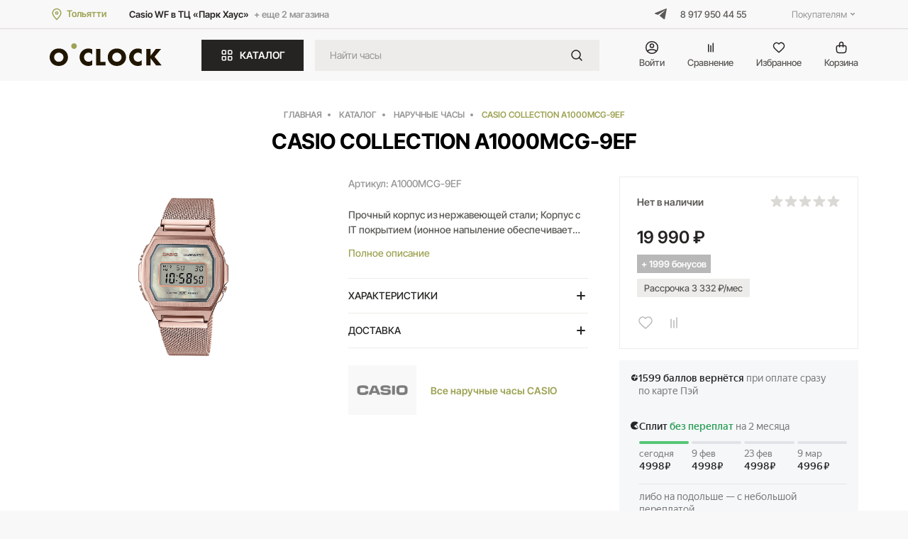

--- FILE ---
content_type: text/html; charset=UTF-8
request_url: https://platinawatch.ru/catalog/product/casio_a1000mcg_9ef/
body_size: 22558
content:

<!DOCTYPE html>
<html lang="ru">
<head>

    <meta charset="utf-8">
    <title>CASIO COLLECTION A1000MCG-9EF: купить в интернет-магазине O'Clock</title>
    <meta name="viewport" content="width=device-width">
    <link rel="apple-touch-icon" sizes="180x180" href="/favicon.ico">
    <link rel="icon" type="image/png" sizes="32x32" href="/favicon.ico">
    <link rel="icon" type="image/png" sizes="16x16" href="/favicon.ico">
    <link rel="mask-icon" href="/local/templates/new/img/favicon/safari-pinned-tab.svg" color="#5bbad5">
    <meta name="msapplication-TileColor" content="#da532c">
    <meta name="theme-color" content="#ffffff">
        
                                        
                            
    <meta http-equiv="Content-Type" content="text/html; charset=UTF-8" />
<meta name="keywords" content="CASIO COLLECTION A1000MCG-9EF" />
<meta name="description" content="CASIO COLLECTION A1000MCG-9EF в наличии по выгодной цене! Доставка или самовывоз из магазина." />
<script data-skip-moving="true">(function(w, d, n) {var cl = "bx-core";var ht = d.documentElement;var htc = ht ? ht.className : undefined;if (htc === undefined || htc.indexOf(cl) !== -1){return;}var ua = n.userAgent;if (/(iPad;)|(iPhone;)/i.test(ua)){cl += " bx-ios";}else if (/Windows/i.test(ua)){cl += ' bx-win';}else if (/Macintosh/i.test(ua)){cl += " bx-mac";}else if (/Linux/i.test(ua) && !/Android/i.test(ua)){cl += " bx-linux";}else if (/Android/i.test(ua)){cl += " bx-android";}cl += (/(ipad|iphone|android|mobile|touch)/i.test(ua) ? " bx-touch" : " bx-no-touch");cl += w.devicePixelRatio && w.devicePixelRatio >= 2? " bx-retina": " bx-no-retina";if (/AppleWebKit/.test(ua)){cl += " bx-chrome";}else if (/Opera/.test(ua)){cl += " bx-opera";}else if (/Firefox/.test(ua)){cl += " bx-firefox";}ht.className = htc ? htc + " " + cl : cl;})(window, document, navigator);</script>

<link href="/bitrix/js/ui/design-tokens/dist/ui.design-tokens.min.css?171758374823463" type="text/css" rel="stylesheet"/>
<link href="/bitrix/js/ui/fonts/opensans/ui.font.opensans.min.css?17175837452320" type="text/css" rel="stylesheet"/>
<link href="/bitrix/js/main/popup/dist/main.popup.bundle.min.css?175429650528056" type="text/css" rel="stylesheet"/>
<link href="/bitrix/cache/css/s1/new/template_8f6a79fb4ec488ce9909f5e3be873b98/template_8f6a79fb4ec488ce9909f5e3be873b98_v1.css?1769173672226694" type="text/css" rel="stylesheet" data-template-style="true"/>






<!-- Yandex.Metrika counter -->
<noscript><div><img src="https://mc.yandex.ru/watch/57345472" style="position:absolute; left:-9999px;" alt="" /></div></noscript>
<!-- /Yandex.Metrika counter -->
</head>
<body>
<div class="dark_layer js_dark_layer"></div><header>
            <div class="top_line">
            <div class="wrapper">
                <div class="location_block">
                    <a href="/include/ajax/cities.php" class="link_icon js_ajax_popup_link">
                        <svg class="left" width="20" height="20" viewBox="0 0 20 20" fill="none" xmlns="http://www.w3.org/2000/svg">
                            <path d="M10 17.5C12.9167 14.5 15.8333 11.8137 15.8333 8.5C15.8333 5.18629 13.2217 2.5 10 2.5C6.77834 2.5 4.16667 5.18629 4.16667 8.5C4.16667 11.8137 7.08334 14.5 10 17.5Z" stroke-width="1.5" stroke-linecap="round" stroke-linejoin="round"/>
                            <path d="M10 10C10.9205 10 11.6667 9.25381 11.6667 8.33333C11.6667 7.41286 10.9205 6.66667 10 6.66667C9.07953 6.66667 8.33334 7.41286 8.33334 8.33333C8.33334 9.25381 9.07953 10 10 10Z" stroke-width="1.5" stroke-linecap="round" stroke-linejoin="round"/>
                        </svg>
                        <span>Тольятти</span>
                    </a>
                    <div class="shops">
                                                
    <span>Casio WF в ТЦ «Парк Хаус»</span>
            <a href="/contacts/">+ еще 2 магазина</a>
                        </div>
                </div>
                <div class="links_block">
                    <a href="https://t.me/platinawatch" class="tg" target="_blank">
                        <svg width="17" height="16" viewBox="0 0 17 16" fill="none" xmlns="http://www.w3.org/2000/svg">
                            <path d="M16.8889 0.535311L14.2174 14.482C14.2174 14.482 13.8436 15.449 12.8168 14.9852L6.65296 10.0912L6.62437 10.0768C7.45697 9.30257 13.9132 3.29126 14.1954 3.01877C14.6322 2.59677 14.3611 2.34554 13.8539 2.66432L4.31715 8.93597L0.637901 7.65401C0.637901 7.65401 0.0588954 7.44073 0.00319364 6.97698C-0.053241 6.51247 0.656956 6.26124 0.656956 6.26124L15.6561 0.167953C15.6561 0.167953 16.8889 -0.392951 16.8889 0.535311Z"/>
                        </svg>
                    </a>
                    <a class="phone" href="tel:89179504455">8 917 950 44 55</a>
                    <nav class="pages_links_block js_flex_menu">
                        <ul class="header_menu">
                            
    <li><a href="/privacy/">Политика конфиденциальности</a></li>
    <li><a href="/contacts/">Контакты</a></li>
    <li><a href="/warranty/">Гарантия и возврат</a></li>
    <li><a href="/dostavka-i-oplata/">Доставка и оплата</a></li>
                        </ul>
                    </nav>
                </div>
            </div>
        </div>
        <div class="header_main">
            <div class="wrapper">
                <a href="/" class="logo">
                    <img src="/local/templates/new/img/logo.svg" alt="logo">
                </a>
                <a href="#" class="btn accent catalog_btn js_catalog_btn">
                    <svg class="left" width="20" height="20" viewBox="0 0 20 20" fill="none" xmlns="http://www.w3.org/2000/svg">
                        <path d="M11.6667 4.66667C11.6667 4.19996 11.6667 3.9666 11.7575 3.78834C11.8374 3.63154 11.9649 3.50406 12.1217 3.42416C12.2999 3.33334 12.5333 3.33334 13 3.33334H15.3333C15.8001 3.33334 16.0334 3.33334 16.2117 3.42416C16.3685 3.50406 16.496 3.63154 16.5758 3.78834C16.6667 3.9666 16.6667 4.19996 16.6667 4.66667V7C16.6667 7.46671 16.6667 7.70007 16.5758 7.87833C16.496 8.03513 16.3685 8.16261 16.2117 8.24251C16.0334 8.33334 15.8001 8.33334 15.3333 8.33334H13C12.5333 8.33334 12.2999 8.33334 12.1217 8.24251C11.9649 8.16261 11.8374 8.03513 11.7575 7.87833C11.6667 7.70007 11.6667 7.46671 11.6667 7V4.66667Z" stroke-width="1.5" stroke-linecap="round" stroke-linejoin="round"/>
                        <path d="M3.33334 4.66667C3.33334 4.19996 3.33334 3.9666 3.42417 3.78834C3.50407 3.63154 3.63155 3.50406 3.78835 3.42416C3.96661 3.33334 4.19997 3.33334 4.66668 3.33334H7.00001C7.46672 3.33334 7.70008 3.33334 7.87834 3.42416C8.03514 3.50406 8.16262 3.63154 8.24252 3.78834C8.33334 3.9666 8.33334 4.19996 8.33334 4.66667V7C8.33334 7.46671 8.33334 7.70007 8.24252 7.87833C8.16262 8.03513 8.03514 8.16261 7.87834 8.24251C7.70008 8.33334 7.46672 8.33334 7.00001 8.33334H4.66668C4.19997 8.33334 3.96661 8.33334 3.78835 8.24251C3.63155 8.16261 3.50407 8.03513 3.42417 7.87833C3.33334 7.70007 3.33334 7.46671 3.33334 7V4.66667Z" stroke-width="1.5" stroke-linecap="round" stroke-linejoin="round"/>
                        <path d="M3.33334 13C3.33334 12.5333 3.33334 12.2999 3.42417 12.1217C3.50407 11.9649 3.63155 11.8374 3.78835 11.7575C3.96661 11.6667 4.19997 11.6667 4.66668 11.6667H7.00001C7.46672 11.6667 7.70008 11.6667 7.87834 11.7575C8.03514 11.8374 8.16262 11.9649 8.24252 12.1217C8.33334 12.2999 8.33334 12.5333 8.33334 13V15.3333C8.33334 15.8 8.33334 16.0334 8.24252 16.2117C8.16262 16.3685 8.03514 16.4959 7.87834 16.5758C7.70008 16.6667 7.46672 16.6667 7.00001 16.6667H4.66668C4.19997 16.6667 3.96661 16.6667 3.78835 16.5758C3.63155 16.4959 3.50407 16.3685 3.42417 16.2117C3.33334 16.0334 3.33334 15.8 3.33334 15.3333V13Z" stroke-width="1.5" stroke-linecap="round" stroke-linejoin="round"/>
                        <path d="M11.6667 13C11.6667 12.5333 11.6667 12.2999 11.7575 12.1217C11.8374 11.9649 11.9649 11.8374 12.1217 11.7575C12.2999 11.6667 12.5333 11.6667 13 11.6667H15.3333C15.8001 11.6667 16.0334 11.6667 16.2117 11.7575C16.3685 11.8374 16.496 11.9649 16.5758 12.1217C16.6667 12.2999 16.6667 12.5333 16.6667 13V15.3333C16.6667 15.8 16.6667 16.0334 16.5758 16.2117C16.496 16.3685 16.3685 16.4959 16.2117 16.5758C16.0334 16.6667 15.8001 16.6667 15.3333 16.6667H13C12.5333 16.6667 12.2999 16.6667 12.1217 16.5758C11.9649 16.4959 11.8374 16.3685 11.7575 16.2117C11.6667 16.0334 11.6667 15.8 11.6667 15.3333V13Z" stroke-width="1.5" stroke-linecap="round" stroke-linejoin="round"/>
                    </svg>
                    <svg class="left open" width="20" height="20" viewBox="0 0 20 20" fill="none" xmlns="http://www.w3.org/2000/svg">
                        <path d="M5 5L15 15M15 5L5 15" stroke-width="1.5" stroke-linecap="round" stroke-linejoin="round"/>
                    </svg>
                    КАТАЛОГ
                </a>
                <form class="main_search_block" action="/search/">
                    <input type="text" class="txt2" name="q" autocomplete="off" value="" placeholder="Найти часы">
                    <button name="s" value="1">
                        <svg width="24" height="24" viewBox="0 0 24 24" fill="none" xmlns="http://www.w3.org/2000/svg">
                            <path d="M15.5 15.5L19 19" stroke-width="1.5" stroke-linecap="round" stroke-linejoin="round"/>
                            <path d="M5 11C5 14.3137 7.68629 17 11 17C12.6597 17 14.1621 16.3261 15.2483 15.237C16.3308 14.1517 17 12.654 17 11C17 7.68629 14.3137 5 11 5C7.68629 5 5 7.68629 5 11Z" stroke-width="1.5" stroke-linecap="round" stroke-linejoin="round"/>
                        </svg>
                    </button>
                </form>
                <div class="header_links">
                                            <a href="#auth" class="link js_txt_popup_link">
                            <span class="icon">
                                <svg width="20" height="20" viewBox="0 0 20 20" fill="none" xmlns="http://www.w3.org/2000/svg">
                                    <g clip-path="url(#clip0_12_30)"><path d="M9.99996 1.66663C5.39759 1.66663 1.66663 5.39759 1.66663 9.99996C1.66663 14.6023 5.39759 18.3333 9.99996 18.3333C14.6023 18.3333 18.3333 14.6023 18.3333 9.99996C18.3333 5.39759 14.6023 1.66663 9.99996 1.66663Z" stroke-width="1.5" stroke-linecap="round" stroke-linejoin="round"/><path d="M3.5592 15.288C3.5592 15.288 5.41673 12.9166 10.0001 12.9166C14.5834 12.9166 16.4409 15.288 16.4409 15.288" stroke-width="1.5" stroke-linecap="round" stroke-linejoin="round"/><path d="M10 10C11.3807 10 12.5 8.88071 12.5 7.5C12.5 6.11929 11.3807 5 10 5C8.61929 5 7.5 6.11929 7.5 7.5C7.5 8.88071 8.61929 10 10 10Z" stroke-width="1.5" stroke-linecap="round" stroke-linejoin="round"/></g>
                                </svg>
                            </span>
                            <span>Войти</span>
                        </a>
                                        <a href="/compare/" class="link jscompare_list_count">
                        <span class="icon">
                            <svg width="20" height="20" viewBox="0 0 20 20" fill="none" xmlns="http://www.w3.org/2000/svg">
                                <path d="M13.3333 4.16666V15.8333M6.66666 5.83333L6.66666 15.8333M9.99999 7.5V15.8333" stroke-width="1.5" stroke-linecap="round" stroke-linejoin="round"/>
                            </svg>
                            <span style="display: none" class="num"></span>
                        </span>
                        <span>Сравнение</span>
                    </a>


<a href="/personal/favorites/" class="link js_favorite_link">
    <span class="icon">
        <svg width="20" height="20" viewBox="0 0 20 20" fill="none" xmlns="http://www.w3.org/2000/svg">
            <path fill-rule="evenodd" clip-rule="evenodd" d="M10 5.00011C8.50049 3.2526 5.99481 2.71253 4.11602 4.31273C2.23723 5.91293 1.97273 8.58839 3.44815 10.481C4.67486 12.0545 8.38733 15.3732 9.60407 16.4473C9.7402 16.5675 9.80827 16.6276 9.88766 16.6512C9.95695 16.6718 10.0328 16.6718 10.1021 16.6512C10.1815 16.6276 10.2495 16.5675 10.3857 16.4473C11.6024 15.3732 15.3149 12.0545 16.5416 10.481C18.017 8.58839 17.7848 5.8961 15.8737 4.31273C13.9626 2.72937 11.4995 3.2526 10 5.00011Z" stroke-width="1.5" stroke-linecap="round" stroke-linejoin="round"/>
        </svg>
        <span style="display: none" class="num mark_point"></span>
    </span>
    <span>Избранное</span>
</a>                                        
<a href="/basket/" class="link">
    <span class="icon">
        <svg width="20" height="20" viewBox="0 0 20 20" fill="none" xmlns="http://www.w3.org/2000/svg">
            <path d="M7.50001 9.16667V5C7.50001 3.61929 8.6193 2.5 10 2.5C11.3807 2.5 12.5 3.61929 12.5 5V9.13939M8.66668 17.5H11.3333C13.2002 17.5 14.1336 17.5 14.8466 17.1367C15.4739 16.8171 15.9838 16.3072 16.3034 15.68C16.6667 14.9669 16.6667 14.0335 16.6667 12.1667V10.1667C16.6667 9.23325 16.6667 8.76654 16.485 8.41002C16.3252 8.09641 16.0703 7.84144 15.7567 7.68166C15.4001 7.5 14.9334 7.5 14 7.5H6.00001C5.06659 7.5 4.59988 7.5 4.24336 7.68166C3.92976 7.84144 3.67479 8.09641 3.515 8.41002C3.33334 8.76654 3.33334 9.23325 3.33334 10.1667V12.1667C3.33334 14.0335 3.33334 14.9669 3.69666 15.68C4.01623 16.3072 4.52617 16.8171 5.15338 17.1367C5.86641 17.5 6.79983 17.5 8.66668 17.5Z" stroke-width="1.5" stroke-linecap="round" stroke-linejoin="round"/>
        </svg>
        <span style="display: none" class="num js_basket_icon"></span>
    </span>
    <span>Корзина</span>
</a>
                </div>
                <a href="#" class="mobile_search_link js_catalog_btn">
                    <img src="/local/templates/new/img/search.svg" alt="search">
                    <img src="/local/templates/new/img/close.svg" alt="search" class="open">
                </a>
                <a href="#" class="hamburger hamburger--squeeze js_hamburger">
                    <span class="hamburger-box">
                        <span class="hamburger-inner"></span>
                    </span>
                </a>
            </div>
        </div>
        <div class="dropdown_catalog_block js_dropdown_catalog_block">
            <div class="wrapper">
                <form class="main_search_block" action="/search/">
                    <input type="text" class="txt2" name="q" autocomplete="off" value="" placeholder="Найти часы">
                    <button name="s" value="1">
                        <svg width="24" height="24" viewBox="0 0 24 24" fill="none" xmlns="http://www.w3.org/2000/svg">
                            <path d="M15.5 15.5L19 19" stroke-width="1.5" stroke-linecap="round" stroke-linejoin="round"/>
                            <path d="M5 11C5 14.3137 7.68629 17 11 17C12.6597 17 14.1621 16.3261 15.2483 15.237C16.3308 14.1517 17 12.654 17 11C17 7.68629 14.3137 5 11 5C7.68629 5 5 7.68629 5 11Z" stroke-width="1.5" stroke-linecap="round" stroke-linejoin="round"/>
                        </svg>
                    </button>
                </form>
                <div class="top_links">
                    <a href="/catalog/all_watches/" class="btn gray">
                        <svg class="left" width="20" height="20" viewBox="0 0 20 20" fill="none" xmlns="http://www.w3.org/2000/svg">
                            <path d="M11.6668 4.66666C11.6668 4.19995 11.6668 3.9666 11.7577 3.78834C11.8376 3.63153 11.965 3.50405 12.1218 3.42416C12.3001 3.33333 12.5335 3.33333 13.0002 3.33333H15.3335C15.8002 3.33333 16.0336 3.33333 16.2118 3.42416C16.3686 3.50405 16.4961 3.63153 16.576 3.78834C16.6668 3.9666 16.6668 4.19995 16.6668 4.66666V6.99999C16.6668 7.46671 16.6668 7.70006 16.576 7.87832C16.4961 8.03512 16.3686 8.16261 16.2118 8.2425C16.0336 8.33333 15.8002 8.33333 15.3335 8.33333H13.0002C12.5335 8.33333 12.3001 8.33333 12.1218 8.2425C11.965 8.16261 11.8376 8.03512 11.7577 7.87832C11.6668 7.70006 11.6668 7.46671 11.6668 6.99999V4.66666Z" stroke-width="1.5" stroke-linecap="round" stroke-linejoin="round"/>
                            <path d="M3.3335 4.66666C3.3335 4.19995 3.3335 3.9666 3.42432 3.78834C3.50422 3.63153 3.6317 3.50405 3.7885 3.42416C3.96676 3.33333 4.20012 3.33333 4.66683 3.33333H7.00016C7.46687 3.33333 7.70023 3.33333 7.87849 3.42416C8.03529 3.50405 8.16277 3.63153 8.24267 3.78834C8.3335 3.9666 8.3335 4.19995 8.3335 4.66666V6.99999C8.3335 7.46671 8.3335 7.70006 8.24267 7.87832C8.16277 8.03512 8.03529 8.16261 7.87849 8.2425C7.70023 8.33333 7.46687 8.33333 7.00016 8.33333H4.66683C4.20012 8.33333 3.96676 8.33333 3.7885 8.2425C3.6317 8.16261 3.50422 8.03512 3.42432 7.87832C3.3335 7.70006 3.3335 7.46671 3.3335 6.99999V4.66666Z" stroke-width="1.5" stroke-linecap="round" stroke-linejoin="round"/>
                            <path d="M3.3335 13C3.3335 12.5333 3.3335 12.2999 3.42432 12.1217C3.50422 11.9649 3.6317 11.8374 3.7885 11.7575C3.96676 11.6667 4.20012 11.6667 4.66683 11.6667H7.00016C7.46687 11.6667 7.70023 11.6667 7.87849 11.7575C8.03529 11.8374 8.16277 11.9649 8.24267 12.1217C8.3335 12.2999 8.3335 12.5333 8.3335 13V15.3333C8.3335 15.8 8.3335 16.0334 8.24267 16.2117C8.16277 16.3685 8.03529 16.4959 7.87849 16.5758C7.70023 16.6667 7.46687 16.6667 7.00016 16.6667H4.66683C4.20012 16.6667 3.96676 16.6667 3.7885 16.5758C3.6317 16.4959 3.50422 16.3685 3.42432 16.2117C3.3335 16.0334 3.3335 15.8 3.3335 15.3333V13Z" stroke-width="1.5" stroke-linecap="round" stroke-linejoin="round"/>
                            <path d="M11.6668 13C11.6668 12.5333 11.6668 12.2999 11.7577 12.1217C11.8376 11.9649 11.965 11.8374 12.1218 11.7575C12.3001 11.6667 12.5335 11.6667 13.0002 11.6667H15.3335C15.8002 11.6667 16.0336 11.6667 16.2118 11.7575C16.3686 11.8374 16.4961 11.9649 16.576 12.1217C16.6668 12.2999 16.6668 12.5333 16.6668 13V15.3333C16.6668 15.8 16.6668 16.0334 16.576 16.2117C16.4961 16.3685 16.3686 16.4959 16.2118 16.5758C16.0336 16.6667 15.8002 16.6667 15.3335 16.6667H13.0002C12.5335 16.6667 12.3001 16.6667 12.1218 16.5758C11.965 16.4959 11.8376 16.3685 11.7577 16.2117C11.6668 16.0334 11.6668 15.8 11.6668 15.3333V13Z" stroke-width="1.5" stroke-linecap="round" stroke-linejoin="round"/>
                        </svg>
                        Все наручные часы
                    </a>
                    <a href="/sale/" class="btn gray">
                        <svg class="left" width="20" height="20" viewBox="0 0 20 20" fill="none" xmlns="http://www.w3.org/2000/svg">
                            <path d="M2.59399 7.50014H17.4064M5.87409 2.5422L10.0002 7.50019L14.1333 2.54568M17.2386 7.10768L14.3648 2.79701C14.2924 2.68847 14.2562 2.6342 14.2084 2.59491C14.1661 2.56013 14.1174 2.53404 14.065 2.51812C14.0058 2.50014 13.9405 2.50014 13.8101 2.50014H6.19033C6.05988 2.50014 5.99466 2.50014 5.93545 2.51812C5.88304 2.53404 5.83428 2.56013 5.79197 2.59491C5.74417 2.6342 5.70799 2.68847 5.63563 2.79701L2.76184 7.10768C2.66764 7.24898 2.62054 7.31963 2.60366 7.39564C2.58875 7.46277 2.59069 7.53254 2.6093 7.59874C2.63037 7.67369 2.68132 7.74162 2.78321 7.87748L9.46687 16.789C9.6478 17.0303 9.73827 17.1509 9.84918 17.194C9.94632 17.2318 10.0541 17.2318 10.1512 17.194C10.2621 17.1509 10.3526 17.0303 10.5335 16.789L17.2172 7.87748C17.3191 7.74162 17.37 7.67369 17.3911 7.59874C17.4097 7.53254 17.4117 7.46277 17.3967 7.39564C17.3799 7.31963 17.3328 7.24898 17.2386 7.10768Z" stroke-width="1.5" stroke-linecap="round" stroke-linejoin="round"/>
                        </svg>
                        Промо предложения
                    </a>
                </div>
                <div class="catalog_block">
                    <div class="main_block">
                        <div class="text_menu js_grid_item">
    <div class="title">Бренды</div>
    <div class="wrap_new">
        <a href="/catalog/all_watches/f/brend-is-armani/">ARMANI</a>
        <a href="/catalog/all_watches/f/brend-is-beverly_hills_polo_club/">BEVERLY HILLS POLO CLUB</a>
        <a href="/catalog/all_watches/f/brend-is-boss/" >BOSS </a>
        <a href="/catalog/all_watches/f/brend-is-calvin_klein/">CALVIN KLEIN</a>
        <a href="/catalog/all_watches/f/brend-is-carl_von_zeyten/">CARL VON ZEYTEN</a>
        <a href="/catalog/all_watches/f/brend-is-candino//">CANDINO</a>
        <a href="/catalog/all_watches/f/brend-is-casio/">CASIO</a>
        <a href="/catalog/all_watches/f/brend-is-certina/">CERTINA <img class="switzenland" src="/local/templates/new/img/switzerland.svg" alt=""></a>
        <a href="/catalog/all_watches/f/brend-is-citizen/">CITIZEN</a>
        <a href="/catalog/all_watches/f/brend-is-cover/">COVER <img class="switzenland" src="/local/templates/new/img/switzerland.svg" alt=""></a>
        <a href="/catalog/all_watches/f/brend-is-diesel/">DIESEL</a>
        <a href="/catalog/all_watches/f/brend-is-festina/">FESTINA</a>
        <a href="/catalog/all_watches/f/brend-is-fossil/">FOSSIL</a>
<a href="/catalog/all_watches/f/brend-is-greenwich/">GREENWICH</a>
        <a href="/catalog/all_watches/f/brend-is-guess/">GUESS</a>
        <a href="/catalog/all_watches/f/brend-is-jacques_lemans/">JACQUES LEMANS</a>
<a href="/catalog/all_watches/f/brend-is-lacoste/">LACOSTE</a>
        <a href="/catalog/all_watches/f/brend-is-philipp_plein/">PHILIPP PLEIN</a>
<a href="/catalog/all_watches/f/brend-is-rado/">RADO <img class="switzenland" src="/local/templates/new/img/switzerland.svg" alt=""></a>
        <a href="/catalog/all_watches/f/brend-is-swiss_alpine_military/">SWISS ALPINE MILITARY <img class="switzenland" src="/local/templates/new/img/switzerland.svg" alt=""></a>
<a href="/catalog/all_watches/f/brend-is-swiss_military_hanowa/">SWISS MILITARY HANOWA<img class="switzenland" src="/local/templates/new/img/switzerland.svg" alt=""></a>
        <a href="/catalog/all_watches/f/brend-is-tissot/">TISSOT <img class="switzenland" src="/local/templates/new/img/switzerland.svg" alt=""></a>
<a href="/catalog/all_watches/f/brend-is-tommy_hilfiger/">TOMMY HILFIGER</a>
        <a href="/catalog/all_watches/f/brend-is-venezianico/">VENEZIANICO</a>

    </div>
</div>
<div class="text_menu js_grid_item">
    <div class="title">Механизм</div>
    <div class="wrap_new">
        <a href="/catalog/all_watches/f/tip_mekhanizma-is-mekhanicheskie/">Механические наручные часы</a>
        <a href="/catalog/all_watches/f/tip_mekhanizma-is-kvartsevye/">Кварцевые наручные часы</a>
    </div>
</div>
<div class="text_menu js_grid_item">
    <div class="title">Популярные материалы корпуса</div>
    <div class="wrap_new">
        <a href="/catalog/all_watches/f/material_korpusa-is-karbon/">Карбон</a>
        <a href="/catalog/all_watches/f/material_korpusa-is-keramika/">Керамика</a>
        <a href="/catalog/all_watches/f/material_korpusa-is-latun/">Латунь</a>
        <a href="/catalog/all_watches/f/material_korpusa-is-nerzhaveyushchaya_stal/">Нержавеющая сталь</a>
        <a href="/catalog/all_watches/f/material_korpusa-is-plastik/">Пластик</a>
        <a href="/catalog/all_watches/f/material_korpusa-is-titan/">Титан</a>
    </div>
</div>
<div class="text_menu js_grid_item">
    <div class="title">Популярные цвета корпуса</div>
    <div class="wrap_new">
        <a href="/catalog/all_watches/f/tsvet_korpusa-is-belyy/">Белый</a>
        <a href="/catalog/all_watches/f/tsvet_korpusa-is-chernyy/">Черный</a>
        <a href="/catalog/all_watches/f/tsvet_korpusa-is-zolotoy/">Золотой</a>
        <a href="/catalog/all_watches/f/nx!tsvet_korpusa-is-stalnoy/">Стальной</a>
        <a href="/catalog/all_watches/f/tsvet_korpusa-is-rozovyy/">Розовый</a>
    </div>
</div>
<div class="text_menu js_grid_item">
    <div class="title">Стекло</div>
    <div class="wrap_new">
        <a href="/catalog/all_watches/f/steklo-is-mineralnoe/">Минеральное</a>
        <a href="/catalog/all_watches/f/steklo-is-plastikovoe_organicheskoe/">Пластиковое</a>
        <a href="/catalog/all_watches/f/steklo-is-sapfirovoe/">Сапфировое</a>
    </div>
</div>                    </div>
                    <div class="links_block">
                        <a href="/catalog/all_watches/f/dlya_kogo-is-zhenskie/">
                            <span class="img_block respons_wrapp">
                                <span class="respons_content">
                                    <img src="/local/templates/new/img/tube-spinner.svg" data-src="/local/templates/new/img/img_01.jpg" class="js_lazy_load" alt="img">
                                </span>
                            </span>
                            Женские наручные часы
                        </a>
                        <a href="/catalog/all_watches/f/dlya_kogo-is-muzhskie/">
                            <span class="img_block respons_wrapp">
                                <span class="respons_content">
                                    <img src="/local/templates/new/img/tube-spinner.svg" data-src="/local/templates/new/img/img_02.jpg" class="js_lazy_load" alt="img">
                                </span>
                            </span>
                            Мужские наручные часы
                        </a>
                    </div>
                </div>
                <div class="bottom_links">
                    

            <a href="/brands/tissot/" class="respons_wrapp" title="Tissot">
            <span class="respons_content">
                <img src="/upload/iblock/85a/e7zns4usfjbsm7q1lchn1dgxwfq93nqq.png" alt="Tissot" />
            </span>
        </a>
            <a href="/brands/certina/" class="respons_wrapp" title="Certina">
            <span class="respons_content">
                <img src="/upload/iblock/82c/bmqqssaf00rouvxsn0wq1900lskyjlmd.png" alt="Certina" />
            </span>
        </a>
            <a href="/brands/lacoste/" class="respons_wrapp" title="Lacoste">
            <span class="respons_content">
                <img src="/upload/uf/a22/rt9gtnq8552ae5tat5he6qdgu2g4eq1j.png" alt="Lacoste" />
            </span>
        </a>
            <a href="/brands/armani/" class="respons_wrapp" title="Armani">
            <span class="respons_content">
                <img src="/upload/iblock/088/oniidswumyywee3v5mgbum0vnczthqb6.png" alt="Armani" />
            </span>
        </a>
            <a href="/brands/casio/" class="respons_wrapp" title="Casio">
            <span class="respons_content">
                <img src="/upload/iblock/874/hbhk96a551vfyvs7pc95v0emp01trc2h.png" alt="Casio" />
            </span>
        </a>
            <a href="/brands/calvin-klein/" class="respons_wrapp" title="Calvin Klein">
            <span class="respons_content">
                <img src="/upload/iblock/3ab/x4swmlb30ihtqtauzyx7qr4vfy2xj1k6.png" alt="Calvin Klein" />
            </span>
        </a>
            <a href="/brands/diesel/" class="respons_wrapp" title="Diesel">
            <span class="respons_content">
                <img src="/upload/iblock/aac/c6bu761x4wxa59tgpv3z5g0rzonvfb8a.png" alt="Diesel" />
            </span>
        </a>
            <a href="/brands/fossil/" class="respons_wrapp" title="Fossil">
            <span class="respons_content">
                <img src="/upload/iblock/e52/yt5s6vdz9h0pno0c7p10wbkpnc1m5fxb.png" alt="Fossil" />
            </span>
        </a>
            <a href="/brands/guess/" class="respons_wrapp" title="Guess">
            <span class="respons_content">
                <img src="/upload/iblock/79b/ccuba2be97qn8kqg57k04sjkyq0i4hyk.png" alt="Guess" />
            </span>
        </a>
            <a href="/brands/jacques-lemans/" class="respons_wrapp" title="Jacques Lemans">
            <span class="respons_content">
                <img src="/upload/iblock/b91/l46ltcgwepku92p0ju31ev7qq2532p3x.png" alt="Jacques Lemans" />
            </span>
        </a>
            <a href="/brands/rado/" class="respons_wrapp" title="Rado">
            <span class="respons_content">
                <img src="/upload/iblock/0c0/lj6kut3ib94khoc0tx69rsyh4anhef3j.png" alt="Rado" />
            </span>
        </a>
            <a href="/brands/citizen/" class="respons_wrapp" title="Citizen">
            <span class="respons_content">
                <img src="/upload/iblock/902/90ls1u0miqpgpf6ygib357p19pe6k1qm.png" alt="Citizen" />
            </span>
        </a>
            <a href="/brands/swiss-alpine-military/" class="respons_wrapp" title="Swiss Alpine Military">
            <span class="respons_content">
                <img src="/upload/iblock/9e9/34dyhi9a2bt6h7nfqqgpsovkksys6m3j.png" alt="Swiss Alpine Military" />
            </span>
        </a>
            <a href="/brands/candino/" class="respons_wrapp" title="Candino">
            <span class="respons_content">
                <img src="/upload/iblock/12f/xt4uww4etxul2j0fyk1evl021kewyw2m.png" alt="Candino" />
            </span>
        </a>
            <a href="/brands/philipp-plein/" class="respons_wrapp" title="Philipp Plein">
            <span class="respons_content">
                <img src="/upload/iblock/ad1/dcaqc1ghs352mmg24qvamkx5kug7ttyt.png" alt="Philipp Plein" />
            </span>
        </a>
            <a href="/brands/cover/" class="respons_wrapp" title="Cover">
            <span class="respons_content">
                <img src="/upload/iblock/a7f/xf6i6h9fchmutynbu3v6dn6e0m40xfsd.png" alt="Cover" />
            </span>
        </a>
            <a href="/brands/venezianico/" class="respons_wrapp" title="Venezianico">
            <span class="respons_content">
                <img src="/upload/iblock/ae2/x9emhgje7e0jfgnigessztipsaqwibv5.png" alt="Venezianico" />
            </span>
        </a>
            <a href="/brands/carl-von-zeyten/" class="respons_wrapp" title="Carl Von Zeyten">
            <span class="respons_content">
                <img src="/upload/iblock/58d/zo2pzekm3y04nizqwi4gudizllep26id.png" alt="Carl Von Zeyten" />
            </span>
        </a>
            <a href="/brands/beverly-hills-polo-club/" class="respons_wrapp" title="Beverly hills polo club">
            <span class="respons_content">
                <img src="/upload/iblock/c52/7x318g599zgwwnngk705ppnv68bv7dir.png" alt="Beverly hills polo club" />
            </span>
        </a>
            <a href="/brands/festina/" class="respons_wrapp" title="Festina">
            <span class="respons_content">
                <img src="/upload/iblock/50d/trrs0fn1u252l1mpvqonu5lllgl5w2lx.png" alt="Festina" />
            </span>
        </a>
            <a href="/brands/boss/" class="respons_wrapp" title="BOSS">
            <span class="respons_content">
                <img src="/upload/iblock/62a/tr8uh0m9x129o39e0w2byy7i8z7h5avk.png" alt="BOSS" />
            </span>
        </a>
            <a href="/brands/tommy-hilfiger/" class="respons_wrapp" title="TOMMY HILFIGER">
            <span class="respons_content">
                <img src="/upload/iblock/6d9/taujdalqu1i5c8j7u5jkzedaee4iyk7e.png" alt="TOMMY HILFIGER" />
            </span>
        </a>
            <a href="/brands/greenwich/" class="respons_wrapp" title="GREENWICH">
            <span class="respons_content">
                <img src="/upload/iblock/d3e/r56cupel0tip6eekdj65cj08mu0mkedq.png" alt="GREENWICH" />
            </span>
        </a>
            <a href="/brands/swiss-military-hanowa/" class="respons_wrapp" title="SWISS MILITARY HANOWA">
            <span class="respons_content">
                <img src="/upload/iblock/124/rd6ftiwcu5l34puzsk2kt62swe5m7fc9.png" alt="SWISS MILITARY HANOWA" />
            </span>
        </a>
                    </div>
            </div>
        </div>
        <div class="mobile_menu js_mobile_menu">
            <div class="wrapper">
                <div class="location_block">
                    <a href="/include/ajax/cities.php" class="link_icon js_ajax_popup_link">
                        <svg class="left" width="20" height="20" viewBox="0 0 20 20" fill="none" xmlns="http://www.w3.org/2000/svg">
                            <path d="M10 17.5C12.9167 14.5 15.8333 11.8137 15.8333 8.5C15.8333 5.18629 13.2217 2.5 10 2.5C6.77834 2.5 4.16667 5.18629 4.16667 8.5C4.16667 11.8137 7.08334 14.5 10 17.5Z" stroke-width="1.5" stroke-linecap="round" stroke-linejoin="round"/>
                            <path d="M10 10C10.9205 10 11.6667 9.25381 11.6667 8.33333C11.6667 7.41286 10.9205 6.66667 10 6.66667C9.07953 6.66667 8.33334 7.41286 8.33334 8.33333C8.33334 9.25381 9.07953 10 10 10Z" stroke-width="1.5" stroke-linecap="round" stroke-linejoin="round"/>
                        </svg>
                        <span>Тольятти</span>
                    </a>
                    <div class="shops">
                                                
    <span>Casio WF в ТЦ «Парк Хаус»</span>
            <a href="/contacts/">+ еще 2 магазина</a>
                        </div>
                </div>
                <div class="enter_block">
                                            <a href="#auth" class="link js_txt_popup_link">
                            <svg width="20" height="20" viewBox="0 0 20 20" fill="none" xmlns="http://www.w3.org/2000/svg">
                                <g clip-path="url(#clip0_12_30)"><path d="M9.99996 1.66663C5.39759 1.66663 1.66663 5.39759 1.66663 9.99996C1.66663 14.6023 5.39759 18.3333 9.99996 18.3333C14.6023 18.3333 18.3333 14.6023 18.3333 9.99996C18.3333 5.39759 14.6023 1.66663 9.99996 1.66663Z" stroke-width="1.5" stroke-linecap="round" stroke-linejoin="round"/><path d="M3.5592 15.288C3.5592 15.288 5.41673 12.9166 10.0001 12.9166C14.5834 12.9166 16.4409 15.288 16.4409 15.288" stroke-width="1.5" stroke-linecap="round" stroke-linejoin="round"/><path d="M10 10C11.3807 10 12.5 8.88071 12.5 7.5C12.5 6.11929 11.3807 5 10 5C8.61929 5 7.5 6.11929 7.5 7.5C7.5 8.88071 8.61929 10 10 10Z" stroke-width="1.5" stroke-linecap="round" stroke-linejoin="round"/></g>
                            </svg>
                            Войти
                        </a>
                                    </div>
                <div class="main_links">
                    <a href="/catalog/all_watches/" class="link">
                        <svg class="left" width="20" height="20" viewBox="0 0 20 20" fill="none" xmlns="http://www.w3.org/2000/svg">
                            <path d="M11.6667 4.66667C11.6667 4.19996 11.6667 3.9666 11.7575 3.78834C11.8374 3.63154 11.9649 3.50406 12.1217 3.42416C12.2999 3.33334 12.5333 3.33334 13 3.33334H15.3333C15.8001 3.33334 16.0334 3.33334 16.2117 3.42416C16.3685 3.50406 16.496 3.63154 16.5758 3.78834C16.6667 3.9666 16.6667 4.19996 16.6667 4.66667V7C16.6667 7.46671 16.6667 7.70007 16.5758 7.87833C16.496 8.03513 16.3685 8.16261 16.2117 8.24251C16.0334 8.33334 15.8001 8.33334 15.3333 8.33334H13C12.5333 8.33334 12.2999 8.33334 12.1217 8.24251C11.9649 8.16261 11.8374 8.03513 11.7575 7.87833C11.6667 7.70007 11.6667 7.46671 11.6667 7V4.66667Z" stroke-width="1.5" stroke-linecap="round" stroke-linejoin="round"/>
                            <path d="M3.33334 4.66667C3.33334 4.19996 3.33334 3.9666 3.42417 3.78834C3.50407 3.63154 3.63155 3.50406 3.78835 3.42416C3.96661 3.33334 4.19997 3.33334 4.66668 3.33334H7.00001C7.46672 3.33334 7.70008 3.33334 7.87834 3.42416C8.03514 3.50406 8.16262 3.63154 8.24252 3.78834C8.33334 3.9666 8.33334 4.19996 8.33334 4.66667V7C8.33334 7.46671 8.33334 7.70007 8.24252 7.87833C8.16262 8.03513 8.03514 8.16261 7.87834 8.24251C7.70008 8.33334 7.46672 8.33334 7.00001 8.33334H4.66668C4.19997 8.33334 3.96661 8.33334 3.78835 8.24251C3.63155 8.16261 3.50407 8.03513 3.42417 7.87833C3.33334 7.70007 3.33334 7.46671 3.33334 7V4.66667Z" stroke-width="1.5" stroke-linecap="round" stroke-linejoin="round"/>
                            <path d="M3.33334 13C3.33334 12.5333 3.33334 12.2999 3.42417 12.1217C3.50407 11.9649 3.63155 11.8374 3.78835 11.7575C3.96661 11.6667 4.19997 11.6667 4.66668 11.6667H7.00001C7.46672 11.6667 7.70008 11.6667 7.87834 11.7575C8.03514 11.8374 8.16262 11.9649 8.24252 12.1217C8.33334 12.2999 8.33334 12.5333 8.33334 13V15.3333C8.33334 15.8 8.33334 16.0334 8.24252 16.2117C8.16262 16.3685 8.03514 16.4959 7.87834 16.5758C7.70008 16.6667 7.46672 16.6667 7.00001 16.6667H4.66668C4.19997 16.6667 3.96661 16.6667 3.78835 16.5758C3.63155 16.4959 3.50407 16.3685 3.42417 16.2117C3.33334 16.0334 3.33334 15.8 3.33334 15.3333V13Z" stroke-width="1.5" stroke-linecap="round" stroke-linejoin="round"/>
                            <path d="M11.6667 13C11.6667 12.5333 11.6667 12.2999 11.7575 12.1217C11.8374 11.9649 11.9649 11.8374 12.1217 11.7575C12.2999 11.6667 12.5333 11.6667 13 11.6667H15.3333C15.8001 11.6667 16.0334 11.6667 16.2117 11.7575C16.3685 11.8374 16.496 11.9649 16.5758 12.1217C16.6667 12.2999 16.6667 12.5333 16.6667 13V15.3333C16.6667 15.8 16.6667 16.0334 16.5758 16.2117C16.496 16.3685 16.3685 16.4959 16.2117 16.5758C16.0334 16.6667 15.8001 16.6667 15.3333 16.6667H13C12.5333 16.6667 12.2999 16.6667 12.1217 16.5758C11.9649 16.4959 11.8374 16.3685 11.7575 16.2117C11.6667 16.0334 11.6667 15.8 11.6667 15.3333V13Z" stroke-width="1.5" stroke-linecap="round" stroke-linejoin="round"/>
                        </svg>
                        КАТАЛОГ
                    </a>
                    <a href="/sale/" class="link">
                        <svg class="left" width="20" height="20" viewBox="0 0 20 20" fill="none" xmlns="http://www.w3.org/2000/svg">
                            <path d="M2.59399 7.50014H17.4064M5.87409 2.5422L10.0002 7.50019L14.1333 2.54568M17.2386 7.10768L14.3648 2.79701C14.2924 2.68847 14.2562 2.6342 14.2084 2.59491C14.1661 2.56013 14.1174 2.53404 14.065 2.51812C14.0058 2.50014 13.9405 2.50014 13.8101 2.50014H6.19033C6.05988 2.50014 5.99466 2.50014 5.93545 2.51812C5.88304 2.53404 5.83428 2.56013 5.79197 2.59491C5.74417 2.6342 5.70799 2.68847 5.63563 2.79701L2.76184 7.10768C2.66764 7.24898 2.62054 7.31963 2.60366 7.39564C2.58875 7.46277 2.59069 7.53254 2.6093 7.59874C2.63037 7.67369 2.68132 7.74162 2.78321 7.87748L9.46687 16.789C9.6478 17.0303 9.73827 17.1509 9.84918 17.194C9.94632 17.2318 10.0541 17.2318 10.1512 17.194C10.2621 17.1509 10.3526 17.0303 10.5335 16.789L17.2172 7.87748C17.3191 7.74162 17.37 7.67369 17.3911 7.59874C17.4097 7.53254 17.4117 7.46277 17.3967 7.39564C17.3799 7.31963 17.3328 7.24898 17.2386 7.10768Z" stroke-width="1.5" stroke-linecap="round" stroke-linejoin="round"/>
                        </svg>
                        Промо предложения
                    </a>
                    <a href="/catalog/all_watches/f/dlya_kogo-is-zhenskie/" class="link">Женские наручные часы</a>
                    <a href="/catalog/all_watches/f/dlya_kogo-is-muzhskie/" class="link">Мужские наручные часы</a>
                                        
                    <a href="/privacy/" class="link gray">Политика конфиденциальности</a>
                    <a href="/contacts/" class="link gray">Контакты</a>
                    <a href="/warranty/" class="link gray">Гарантия и возврат</a>
                    <a href="/dostavka-i-oplata/" class="link gray">Доставка и оплата</a>
                    </div>
                <a class="phone" href="tel:89179504455">8 917 950 44 55</a>
            </div>
        </div>
        <div class="header_bottom_links">
            <a href="/catalog/" class="link">
                <svg class="left" width="20" height="20" viewBox="0 0 20 20" fill="none" xmlns="http://www.w3.org/2000/svg">
                    <path d="M11.6667 4.66667C11.6667 4.19996 11.6667 3.9666 11.7575 3.78834C11.8374 3.63154 11.9649 3.50406 12.1217 3.42416C12.2999 3.33334 12.5333 3.33334 13 3.33334H15.3333C15.8001 3.33334 16.0334 3.33334 16.2117 3.42416C16.3685 3.50406 16.496 3.63154 16.5758 3.78834C16.6667 3.9666 16.6667 4.19996 16.6667 4.66667V7C16.6667 7.46671 16.6667 7.70007 16.5758 7.87833C16.496 8.03513 16.3685 8.16261 16.2117 8.24251C16.0334 8.33334 15.8001 8.33334 15.3333 8.33334H13C12.5333 8.33334 12.2999 8.33334 12.1217 8.24251C11.9649 8.16261 11.8374 8.03513 11.7575 7.87833C11.6667 7.70007 11.6667 7.46671 11.6667 7V4.66667Z" stroke-width="1.5" stroke-linecap="round" stroke-linejoin="round"/>
                    <path d="M3.33334 4.66667C3.33334 4.19996 3.33334 3.9666 3.42417 3.78834C3.50407 3.63154 3.63155 3.50406 3.78835 3.42416C3.96661 3.33334 4.19997 3.33334 4.66668 3.33334H7.00001C7.46672 3.33334 7.70008 3.33334 7.87834 3.42416C8.03514 3.50406 8.16262 3.63154 8.24252 3.78834C8.33334 3.9666 8.33334 4.19996 8.33334 4.66667V7C8.33334 7.46671 8.33334 7.70007 8.24252 7.87833C8.16262 8.03513 8.03514 8.16261 7.87834 8.24251C7.70008 8.33334 7.46672 8.33334 7.00001 8.33334H4.66668C4.19997 8.33334 3.96661 8.33334 3.78835 8.24251C3.63155 8.16261 3.50407 8.03513 3.42417 7.87833C3.33334 7.70007 3.33334 7.46671 3.33334 7V4.66667Z" stroke-width="1.5" stroke-linecap="round" stroke-linejoin="round"/>
                    <path d="M3.33334 13C3.33334 12.5333 3.33334 12.2999 3.42417 12.1217C3.50407 11.9649 3.63155 11.8374 3.78835 11.7575C3.96661 11.6667 4.19997 11.6667 4.66668 11.6667H7.00001C7.46672 11.6667 7.70008 11.6667 7.87834 11.7575C8.03514 11.8374 8.16262 11.9649 8.24252 12.1217C8.33334 12.2999 8.33334 12.5333 8.33334 13V15.3333C8.33334 15.8 8.33334 16.0334 8.24252 16.2117C8.16262 16.3685 8.03514 16.4959 7.87834 16.5758C7.70008 16.6667 7.46672 16.6667 7.00001 16.6667H4.66668C4.19997 16.6667 3.96661 16.6667 3.78835 16.5758C3.63155 16.4959 3.50407 16.3685 3.42417 16.2117C3.33334 16.0334 3.33334 15.8 3.33334 15.3333V13Z" stroke-width="1.5" stroke-linecap="round" stroke-linejoin="round"/>
                    <path d="M11.6667 13C11.6667 12.5333 11.6667 12.2999 11.7575 12.1217C11.8374 11.9649 11.9649 11.8374 12.1217 11.7575C12.2999 11.6667 12.5333 11.6667 13 11.6667H15.3333C15.8001 11.6667 16.0334 11.6667 16.2117 11.7575C16.3685 11.8374 16.496 11.9649 16.5758 12.1217C16.6667 12.2999 16.6667 12.5333 16.6667 13V15.3333C16.6667 15.8 16.6667 16.0334 16.5758 16.2117C16.496 16.3685 16.3685 16.4959 16.2117 16.5758C16.0334 16.6667 15.8001 16.6667 15.3333 16.6667H13C12.5333 16.6667 12.2999 16.6667 12.1217 16.5758C11.9649 16.4959 11.8374 16.3685 11.7575 16.2117C11.6667 16.0334 11.6667 15.8 11.6667 15.3333V13Z" stroke-width="1.5" stroke-linecap="round" stroke-linejoin="round"/>
                </svg>
                КАТАЛОГ
            </a>
            <a href="/sale/" class="link">
                <svg class="left" width="20" height="20" viewBox="0 0 20 20" fill="none" xmlns="http://www.w3.org/2000/svg">
                    <path d="M2.59399 7.50014H17.4064M5.87409 2.5422L10.0002 7.50019L14.1333 2.54568M17.2386 7.10768L14.3648 2.79701C14.2924 2.68847 14.2562 2.6342 14.2084 2.59491C14.1661 2.56013 14.1174 2.53404 14.065 2.51812C14.0058 2.50014 13.9405 2.50014 13.8101 2.50014H6.19033C6.05988 2.50014 5.99466 2.50014 5.93545 2.51812C5.88304 2.53404 5.83428 2.56013 5.79197 2.59491C5.74417 2.6342 5.70799 2.68847 5.63563 2.79701L2.76184 7.10768C2.66764 7.24898 2.62054 7.31963 2.60366 7.39564C2.58875 7.46277 2.59069 7.53254 2.6093 7.59874C2.63037 7.67369 2.68132 7.74162 2.78321 7.87748L9.46687 16.789C9.6478 17.0303 9.73827 17.1509 9.84918 17.194C9.94632 17.2318 10.0541 17.2318 10.1512 17.194C10.2621 17.1509 10.3526 17.0303 10.5335 16.789L17.2172 7.87748C17.3191 7.74162 17.37 7.67369 17.3911 7.59874C17.4097 7.53254 17.4117 7.46277 17.3967 7.39564C17.3799 7.31963 17.3328 7.24898 17.2386 7.10768Z" stroke-width="1.5" stroke-linecap="round" stroke-linejoin="round"/>
                </svg>
                Промо предложения
            </a>
            <a href="/catalog/all_watches/f/dlya_kogo-is-zhenskie/" class="link">Женские наручные часы</a>
            <a href="/catalog/all_watches/f/dlya_kogo-is-muzhskie/" class="link">Мужские наручные часы</a>
                    </div>
                <div class="header_bottom_line">
        <div class="wrapper">
            <a href="/catalog/all_watches/">
                <svg class="left" width="20" height="20" viewBox="0 0 20 20" fill="none" xmlns="http://www.w3.org/2000/svg">
                    <path d="M11.6667 4.66667C11.6667 4.19996 11.6667 3.9666 11.7575 3.78834C11.8374 3.63154 11.9649 3.50406 12.1217 3.42416C12.2999 3.33334 12.5333 3.33334 13 3.33334H15.3333C15.8001 3.33334 16.0334 3.33334 16.2117 3.42416C16.3685 3.50406 16.496 3.63154 16.5758 3.78834C16.6667 3.9666 16.6667 4.19996 16.6667 4.66667V7C16.6667 7.46671 16.6667 7.70007 16.5758 7.87833C16.496 8.03513 16.3685 8.16261 16.2117 8.24251C16.0334 8.33334 15.8001 8.33334 15.3333 8.33334H13C12.5333 8.33334 12.2999 8.33334 12.1217 8.24251C11.9649 8.16261 11.8374 8.03513 11.7575 7.87833C11.6667 7.70007 11.6667 7.46671 11.6667 7V4.66667Z" stroke-width="1.5" stroke-linecap="round" stroke-linejoin="round"/>
                    <path d="M3.33334 4.66667C3.33334 4.19996 3.33334 3.9666 3.42417 3.78834C3.50407 3.63154 3.63155 3.50406 3.78835 3.42416C3.96661 3.33334 4.19997 3.33334 4.66668 3.33334H7.00001C7.46672 3.33334 7.70008 3.33334 7.87834 3.42416C8.03514 3.50406 8.16262 3.63154 8.24252 3.78834C8.33334 3.9666 8.33334 4.19996 8.33334 4.66667V7C8.33334 7.46671 8.33334 7.70007 8.24252 7.87833C8.16262 8.03513 8.03514 8.16261 7.87834 8.24251C7.70008 8.33334 7.46672 8.33334 7.00001 8.33334H4.66668C4.19997 8.33334 3.96661 8.33334 3.78835 8.24251C3.63155 8.16261 3.50407 8.03513 3.42417 7.87833C3.33334 7.70007 3.33334 7.46671 3.33334 7V4.66667Z" stroke-width="1.5" stroke-linecap="round" stroke-linejoin="round"/>
                    <path d="M3.33334 13C3.33334 12.5333 3.33334 12.2999 3.42417 12.1217C3.50407 11.9649 3.63155 11.8374 3.78835 11.7575C3.96661 11.6667 4.19997 11.6667 4.66668 11.6667H7.00001C7.46672 11.6667 7.70008 11.6667 7.87834 11.7575C8.03514 11.8374 8.16262 11.9649 8.24252 12.1217C8.33334 12.2999 8.33334 12.5333 8.33334 13V15.3333C8.33334 15.8 8.33334 16.0334 8.24252 16.2117C8.16262 16.3685 8.03514 16.4959 7.87834 16.5758C7.70008 16.6667 7.46672 16.6667 7.00001 16.6667H4.66668C4.19997 16.6667 3.96661 16.6667 3.78835 16.5758C3.63155 16.4959 3.50407 16.3685 3.42417 16.2117C3.33334 16.0334 3.33334 15.8 3.33334 15.3333V13Z" stroke-width="1.5" stroke-linecap="round" stroke-linejoin="round"/>
                    <path d="M11.6667 13C11.6667 12.5333 11.6667 12.2999 11.7575 12.1217C11.8374 11.9649 11.9649 11.8374 12.1217 11.7575C12.2999 11.6667 12.5333 11.6667 13 11.6667H15.3333C15.8001 11.6667 16.0334 11.6667 16.2117 11.7575C16.3685 11.8374 16.496 11.9649 16.5758 12.1217C16.6667 12.2999 16.6667 12.5333 16.6667 13V15.3333C16.6667 15.8 16.6667 16.0334 16.5758 16.2117C16.496 16.3685 16.3685 16.4959 16.2117 16.5758C16.0334 16.6667 15.8001 16.6667 15.3333 16.6667H13C12.5333 16.6667 12.2999 16.6667 12.1217 16.5758C11.9649 16.4959 11.8374 16.3685 11.7575 16.2117C11.6667 16.0334 11.6667 15.8 11.6667 15.3333V13Z" stroke-width="1.5" stroke-linecap="round" stroke-linejoin="round"/>
                </svg>
                Каталог
            </a>
            <a href="/compare/" class="jscompare_list_count">
                <span style="display: none" class="num"></span>
                <svg width="20" height="20" viewBox="0 0 20 20" fill="none" xmlns="http://www.w3.org/2000/svg">
                    <path d="M13.3333 4.16666V15.8333M6.66666 5.83333L6.66666 15.8333M9.99999 7.5V15.8333" stroke-width="1.5" stroke-linecap="round" stroke-linejoin="round"/>
                </svg>
                Сравнение
            </a>
            <a href="/basket/" >
    <span style="display: none" class="num js_basket_icon"></span>
    <svg width="20" height="20" viewBox="0 0 20 20" fill="none" xmlns="http://www.w3.org/2000/svg">
        <path d="M7.50001 9.16667V5C7.50001 3.61929 8.6193 2.5 10 2.5C11.3807 2.5 12.5 3.61929 12.5 5V9.13939M8.66668 17.5H11.3333C13.2002 17.5 14.1336 17.5 14.8466 17.1367C15.4739 16.8171 15.9838 16.3072 16.3034 15.68C16.6667 14.9669 16.6667 14.0335 16.6667 12.1667V10.1667C16.6667 9.23325 16.6667 8.76654 16.485 8.41002C16.3252 8.09641 16.0703 7.84144 15.7567 7.68166C15.4001 7.5 14.9334 7.5 14 7.5H6.00001C5.06659 7.5 4.59988 7.5 4.24336 7.68166C3.92976 7.84144 3.67479 8.09641 3.515 8.41002C3.33334 8.76654 3.33334 9.23325 3.33334 10.1667V12.1667C3.33334 14.0335 3.33334 14.9669 3.69666 15.68C4.01623 16.3072 4.52617 16.8171 5.15338 17.1367C5.86641 17.5 6.79983 17.5 8.66668 17.5Z" stroke-width="1.5" stroke-linecap="round" stroke-linejoin="round"/>
    </svg>
    Корзина
</a>            

<a href="/personal/favorites/" class="js_favorite_link">
    <span style="display: none" class="num mark_point"></span>
    <svg width="20" height="20" viewBox="0 0 20 20" fill="none" xmlns="http://www.w3.org/2000/svg">
        <path fill-rule="evenodd" clip-rule="evenodd" d="M10 5.00011C8.50049 3.2526 5.99481 2.71253 4.11602 4.31273C2.23723 5.91293 1.97273 8.58839 3.44815 10.481C4.67486 12.0545 8.38733 15.3732 9.60407 16.4473C9.7402 16.5675 9.80827 16.6276 9.88766 16.6512C9.95695 16.6718 10.0328 16.6718 10.1021 16.6512C10.1815 16.6276 10.2495 16.5675 10.3857 16.4473C11.6024 15.3732 15.3149 12.0545 16.5416 10.481C18.017 8.58839 17.7848 5.8961 15.8737 4.31273C13.9626 2.72937 11.4995 3.2526 10 5.00011Z" stroke-width="1.5" stroke-linecap="round" stroke-linejoin="round"/>
    </svg>
    Избранное
</a>                                        <a href="#auth" class="js_txt_popup_link">
                    <svg width="20" height="20" viewBox="0 0 20 20" fill="none" xmlns="http://www.w3.org/2000/svg">
                        <g clip-path="url(#clip0_12_30)"><path d="M9.99996 1.66663C5.39759 1.66663 1.66663 5.39759 1.66663 9.99996C1.66663 14.6023 5.39759 18.3333 9.99996 18.3333C14.6023 18.3333 18.3333 14.6023 18.3333 9.99996C18.3333 5.39759 14.6023 1.66663 9.99996 1.66663Z" stroke-width="1.5" stroke-linecap="round" stroke-linejoin="round"/><path d="M3.5592 15.288C3.5592 15.288 5.41673 12.9166 10.0001 12.9166C14.5834 12.9166 16.4409 15.288 16.4409 15.288" stroke-width="1.5" stroke-linecap="round" stroke-linejoin="round"/><path d="M10 10C11.3807 10 12.5 8.88071 12.5 7.5C12.5 6.11929 11.3807 5 10 5C8.61929 5 7.5 6.11929 7.5 7.5C7.5 8.88071 8.61929 10 10 10Z" stroke-width="1.5" stroke-linecap="round" stroke-linejoin="round"/></g>
                    </svg>
                    Войти
                </a>
                    </div>
    </div>
</header>
<main>

        <div class="catalog_detail_wrapp">

    <div class="wrapper">
        <div class="breadcrumbs">
                <span>
                    <a href="/" title="Главная" >
                            
                            <span>Главная</span>
                    </a>
                    <meta itemprop="position" content="1" />
                </span>
                
                <span>
                    <a href="/catalog/" title="Каталог" >
                            
                            <span>Каталог</span>
                    </a>
                    <meta itemprop="position" content="2" />
                </span>
                
                <span>
                    <a href="/catalog/all_watches/" title="Наручные часы" >
                            
                            <span>Наручные часы</span>
                    </a>
                    <meta itemprop="position" content="3" />
                </span>
                
				
				<span><span>CASIO COLLECTION A1000MCG-9EF</span></span></div>
        <h1>CASIO COLLECTION A1000MCG-9EF</h1>
    </div>
<div class="wrapper">
    
<div class="product_page_main">
    <div class="main_img">
        <div class="detail_slider js_detail_slider swiper-container">
            <div class="swiper-wrapper">
                                    <div class="swiper-slide respons_wrapp">
                        <a href="/upload/iblock/d96/pfir58xklk1nr5ebwuxtr3fs1qe12wf6.jpg" class="respons_content">
                            <img src="/local/templates/new/img/tube-spinner.svg" data-src="/upload/iblock/d96/pfir58xklk1nr5ebwuxtr3fs1qe12wf6.jpg" class="js_lazy_load" alt="CASIO COLLECTION A1000MCG-9EF">
                        </a>
                    </div>
                                            </div>
            <div class="swiper-prev"><svg width="24" height="24" viewBox="0 0 24 24" fill="none" xmlns="http://www.w3.org/2000/svg"><path d="M6 12H18M6 12L11 7M6 12L11 17" stroke-width="1.5" stroke-linecap="round" stroke-linejoin="round"/></svg></div>
            <div class="swiper-next"><svg width="24" height="24" viewBox="0 0 24 24" fill="none" xmlns="http://www.w3.org/2000/svg"><path d="M6 12H18M18 12L13 7M18 12L13 17" stroke-width="1.5" stroke-linecap="round" stroke-linejoin="round"/></svg></div>
        </div>
            </div>
    <div class="main_txt">
        <div class="article">Артикул: A1000MCG-9EF</div>                    <div class="desc">
                <div class="txt">Прочный корпус из нержавеющей стали; Корпус с IT покрытием &#40;ионное напыление обеспечивает корпусу часов повышенную стойкость к царапинам&#41;;<br />
Электролюминесцентная подсветка &#40;Благодаря электролюминесцентной панели, обеспечивающей освещение всего циферблата, облегчается считывание данных. В часах есть функция послесвечения - несколько секунда после того, как Вы нажали на кнопку подсветки, подсветка работает&#41;;<br />
Функция секундомера - 1/100 сек. - 1 час &#40;Прошедшее время измеряется с точностью в 1/100 секунды. Пределы измерения достигают 1 часа&#41;;<br />
Ежедневный будильник &#40;Издавая звуковой сигнал в установленное время, будильник напоминает о событиях, которые повторяются каждый день. Кроме того, настраиваемый звуковой сигнал предупреждает вас об истечении каждого полного часа&#41;;<br />
Автоматический календарь &#40;После настройки автоматический календарь всегда отображает точную дату&#41;;<br />
12/24-часовое отображение времени &#40;Отображение времени можно в 12-часовом или 24-часовом формате&#41;;<br />
Минеральное стекло.</div>
                <a href="#product_about_full" class="more no_line js_ancor_link js_first_tab">Полное описание</a>
            </div>
                <div class="twists">
            <div class="twisted_block border js_opener_block">
                <div class="twisted_title js_opener_link">Характеристики</div>
                <div class="twisted_content">
                                                                                        <div class="dots_desc">
                            <div>Бренд</div>
                            <div>CASIO</div>
                        </div>
                                                                                            <div class="dots_desc">
                            <div>Коллекция</div>
                            <div>COLLECTION</div>
                        </div>
                                                                                            <div class="dots_desc">
                            <div>Для кого</div>
                            <div>Женские</div>
                        </div>
                                                                                            <div class="dots_desc">
                            <div>Тип механизма</div>
                            <div>Кварцевые</div>
                        </div>
                                                                                            <div class="dots_desc">
                            <div>Материал корпуса</div>
                            <div>Нержавеющая сталь</div>
                        </div>
                                                                                        <a href="#product_about_full" class="more no_line js_ancor_link js_first_tab">Полное описание</a>
                </div>
            </div>
            <div class="twisted_block js_opener_block">
            <div class="twisted_title js_opener_link">Доставка</div>
            <div class="twisted_content">
                                <div class="card_location">
                    Получить товар:
                    <a href="/include/ajax/cities.php" class="link_icon js_ajax_popup_link">
                        <svg class="left" width="20" height="20" viewBox="0 0 20 20" fill="none" xmlns="http://www.w3.org/2000/svg">
                            <path d="M10 17.5C12.9167 14.5 15.8333 11.8137 15.8333 8.5C15.8333 5.18629 13.2217 2.5 10 2.5C6.77834 2.5 4.16667 5.18629 4.16667 8.5C4.16667 11.8137 7.08334 14.5 10 17.5Z" stroke-width="1.5" stroke-linecap="round" stroke-linejoin="round"/>
                            <path d="M10 10C10.9205 10 11.6667 9.25381 11.6667 8.33333C11.6667 7.41286 10.9205 6.66667 10 6.66667C9.07953 6.66667 8.33334 7.41286 8.33334 8.33333C8.33334 9.25381 9.07953 10 10 10Z" stroke-width="1.5" stroke-linecap="round" stroke-linejoin="round"/>
                        </svg>
                        <span>Тольятти</span>
                    </a>
                </div>

                
        <div class="dots_desc">
        <div class="icon"><img src="/local/templates/new/img/icon_08.svg">Самовывоз из магазина</div>
        <div>
            сегодня,
            0 &#8381;        </div>
    </div>
            <div class="dots_desc">
        <div class="icon"><img src="/local/templates/new/img/icon_09.svg"></div>
        <div>
            завтра,
                    </div>
    </div>
    
            </div>
        </div>
        </div>

                    <a href="/catalog/all_watches/f/brend-is-casio/" class="brand_link">
                
                                    <span class="respons_wrapp">
                        <span class="respons_content">
                            <img src="/local/templates/new/img/tube-spinner.svg" data-src="/upload/iblock/874/hbhk96a551vfyvs7pc95v0emp01trc2h.png" class="js_lazy_load" alt="img">
                        </span>
                    </span>
                                <span>Все наручные часы CASIO</span>
            </a>
            </div>
    <div class="main_bay">
        <div class="product_bay">
            <div class="product_bay_top">
                                                            <div class="instock out">Нет в наличии</div>
                                                    <div class="rating_block">
                                                                        <input type="radio"/>
                            <label class="label_rating no_hover"></label>
                                                                                                <input type="radio"/>
                            <label class="label_rating no_hover"></label>
                                                                                                <input type="radio"/>
                            <label class="label_rating no_hover"></label>
                                                                                                <input type="radio"/>
                            <label class="label_rating no_hover"></label>
                                                                                                <input type="radio"/>
                            <label class="label_rating no_hover"></label>
                                                            </div>
            </div>
            <div class="price_block">
                <!--'start_frame_cache_qepX1R'-->                                <div class="prices">
                    19&nbsp;990 &#8381;                                    </div>
                <div class="bonus">+ 1999 бонусов</div>
                <!--
                    <div class="you_save">
                        Ваша экономия - <b> </b>
                    </div>
                -->                                    <div class="installment">
                        Рассрочка 3&nbsp;332 &#8381;/мес
                    </div>
                                                <!--'end_frame_cache_qepX1R'-->            </div>
            <div class="price_product_buttons">
                                                    <a href="#" class="add_fav js-favorite" data-id="36327">
                        <svg width="24" height="24" viewBox="0 0 24 24" fill="none" xmlns="http://www.w3.org/2000/svg">
                            <path fill-rule="evenodd" clip-rule="evenodd" d="M12 6.00019C10.2006 3.90317 7.19377 3.2551 4.93923 5.17534C2.68468 7.09558 2.36727 10.3061 4.13778 12.5772C5.60984 14.4654 10.0648 18.4479 11.5249 19.7369C11.6882 19.8811 11.7699 19.9532 11.8652 19.9815C11.9483 20.0062 12.0393 20.0062 12.1225 19.9815C12.2178 19.9532 12.2994 19.8811 12.4628 19.7369C13.9229 18.4479 18.3778 14.4654 19.8499 12.5772C21.6204 10.3061 21.3417 7.07538 19.0484 5.17534C16.7551 3.2753 13.7994 3.90317 12 6.00019Z" stroke-width="1.5" stroke-linecap="round" stroke-linejoin="round"/>
                        </svg>
                    </a>
                                <a href="#" class="add_fav jsAddToCompare" data-id="36327">
                    <svg width="24" height="24" viewBox="0 0 24 24" fill="none" xmlns="http://www.w3.org/2000/svg">
                        <path d="M16 5V19M8 7V19M12 9V19" stroke-width="1.5" stroke-linecap="round" stroke-linejoin="round"/>
                    </svg>
                </a>
            </div>
        </div>
                    <div style="margin-top: 2rem" class="price_product" id="ya-split"></div>
            </div>
</div>
</div></div><div class="wrapper"><!--Закрываем блок c белым фоном. В шапке выводим-->

<div id="product_about_full" class="product_page_desc section">
    <div class="product_tabs js_tabs">
        <ul class="tabs_caption tabs_caption_product js_tabs_caption">
            <li class="active">Описание и характеристики</li>
            <li>Доставка</li>
            <li>отзывы</li>
        </ul>
        <div class="tabs_content tabs_content_product js_tabs_content active">
            <div class="title">Описание и характеристики</div>
            <div class="detail_text">
                                    Прочный корпус из нержавеющей стали; Корпус с IT покрытием &#40;ионное напыление обеспечивает корпусу часов повышенную стойкость к царапинам&#41;;<br />
Электролюминесцентная подсветка &#40;Благодаря электролюминесцентной панели, обеспечивающей освещение всего циферблата, облегчается считывание данных. В часах есть функция послесвечения - несколько секунда после того, как Вы нажали на кнопку подсветки, подсветка работает&#41;;<br />
Функция секундомера - 1/100 сек. - 1 час &#40;Прошедшее время измеряется с точностью в 1/100 секунды. Пределы измерения достигают 1 часа&#41;;<br />
Ежедневный будильник &#40;Издавая звуковой сигнал в установленное время, будильник напоминает о событиях, которые повторяются каждый день. Кроме того, настраиваемый звуковой сигнал предупреждает вас об истечении каждого полного часа&#41;;<br />
Автоматический календарь &#40;После настройки автоматический календарь всегда отображает точную дату&#41;;<br />
12/24-часовое отображение времени &#40;Отображение времени можно в 12-часовом или 24-часовом формате&#41;;<br />
Минеральное стекло.                            </div>
            <div class="detail_desc">
                                    <div class="dots_desc">
                        <div>Бренд</div>
                        <div>CASIO</div>
                    </div>
                                    <div class="dots_desc">
                        <div>Коллекция</div>
                        <div>COLLECTION</div>
                    </div>
                                    <div class="dots_desc">
                        <div>Для кого</div>
                        <div>Женские</div>
                    </div>
                                    <div class="dots_desc">
                        <div>Тип механизма</div>
                        <div>Кварцевые</div>
                    </div>
                                    <div class="dots_desc">
                        <div>Материал корпуса</div>
                        <div>Нержавеющая сталь</div>
                    </div>
                                    <div class="dots_desc">
                        <div>Цвет корпуса</div>
                        <div>Розовое золото</div>
                    </div>
                                    <div class="dots_desc">
                        <div>Стекло</div>
                        <div>Минеральное</div>
                    </div>
                                    <div class="dots_desc">
                        <div>Материал браслета/ремешка</div>
                        <div>Нержавеющая сталь</div>
                    </div>
                                    <div class="dots_desc">
                        <div>Цвет браслета/ремешка</div>
                        <div>Розовое золото</div>
                    </div>
                                    <div class="dots_desc">
                        <div>Артикул</div>
                        <div>A1000MCG-9EF</div>
                    </div>
                                    <div class="dots_desc">
                        <div>Цвет циферблата</div>
                        <div>Серый</div>
                    </div>
                                    <div class="dots_desc">
                        <div>Страна производства</div>
                        <div>Китай</div>
                    </div>
                                    <div class="dots_desc">
                        <div>Автоподзавод</div>
                        <div>Нет</div>
                    </div>
                                    <div class="dots_desc">
                        <div>Противоударные</div>
                        <div>Нет</div>
                    </div>
                                    <div class="dots_desc">
                        <div>Источник энергии</div>
                        <div>От батарейки</div>
                    </div>
                                    <div class="dots_desc">
                        <div>Форма</div>
                        <div>Квадрат</div>
                    </div>
                                    <div class="dots_desc">
                        <div>Диаметр (мм.)</div>
                        <div>36</div>
                    </div>
                            </div>
        </div>
        <div class="tabs_content tabs_content_product js_tabs_content">
            <div class="title">Доставка</div>
            
        <div class="detail_delivery">
                                    <div class="item">
                    <div class="devtitle">
                        <img src="/local/templates/new/img/icon_08.svg" alt="">
                        <div class="sub_title">Самовывоз из магазина</div>
                    </div>
                    <div class="dots_desc">
                        <div>Дата получения:</div>
                        <div>сегодня</div>
                    </div>
                    <div class="dots_desc">
                        <div>Стоимость:</div>
                        <div>0 &#8381;</div>
                    </div>
                </div>
                
                                                        <div class="item">
                    <div class="devtitle">
                        <img src="/local/templates/new/img/icon_09.svg" alt="">
                        <div class="sub_title">Доставка курьером</div>
                    </div>
                    <div class="dots_desc">
                        <div>Дата получения:</div>
                        <div>завтра</div>
                    </div>
                    <div class="dots_desc">
                        <div>Стоимость:</div>
                        <div></div>
                    </div>
                </div>
                    </div>
        </div>
        <div class="tabs_content tabs_content_product js_tabs_content">
            <div class="title">отзывы</div>
                            <div class="product_reviews_empty">
                    <div class="left">
                        <div class="rating_block">
                                                                                                <input type="radio"/>
                                    <label class="label_rating no_hover"></label>
                                                                                                                                <input type="radio"/>
                                    <label class="label_rating no_hover"></label>
                                                                                                                                <input type="radio"/>
                                    <label class="label_rating no_hover"></label>
                                                                                                                                <input type="radio"/>
                                    <label class="label_rating no_hover"></label>
                                                                                                                                <input type="radio"/>
                                    <label class="label_rating no_hover"></label>
                                                                                    </div>
                        <div class="txt">Оставьте свой отзыв первым</div>
                    </div>
                    <a href="#review_popup" class="btn accent js_txt_popup_link">Оставить отзыв</a>
                </div>
            
            
            
        </div>
    </div>
    <div class="product_right_block">
        
        <div class="product_item ">
    <div class="shilds_block">
                    </div>
    <div class="links_block">
                    <a href="#" class="js-favorite" data-id="36327">
                <svg width="24" height="24" viewBox="0 0 24 24" fill="none" xmlns="http://www.w3.org/2000/svg">
                    <path fill-rule="evenodd" clip-rule="evenodd" d="M12 6.00019C10.2006 3.90317 7.19377 3.2551 4.93923 5.17534C2.68468 7.09558 2.36727 10.3061 4.13778 12.5772C5.60984 14.4654 10.0648 18.4479 11.5249 19.7369C11.6882 19.8811 11.7699 19.9532 11.8652 19.9815C11.9483 20.0062 12.0393 20.0062 12.1225 19.9815C12.2178 19.9532 12.2994 19.8811 12.4628 19.7369C13.9229 18.4479 18.3778 14.4654 19.8499 12.5772C21.6204 10.3061 21.3417 7.07538 19.0484 5.17534C16.7551 3.2753 13.7994 3.90317 12 6.00019Z" stroke-width="1.5" stroke-linecap="round" stroke-linejoin="round"/>
                </svg>
            </a>
                <a href="#" class="jsAddToCompare" data-id="36327">
            <svg width="24" height="24" viewBox="0 0 24 24" fill="none" xmlns="http://www.w3.org/2000/svg">
                <path d="M16 5V19M8 7V19M12 9V19" stroke-width="1.5" stroke-linecap="round" stroke-linejoin="round"/>
            </svg>
        </a>
    </div>
    <a href="/catalog/product/casio_a1000mcg_9ef/" class="img_block respons_wrapp">
        <span class="respons_content">
            <img src="/local/templates/new/img/tube-spinner.svg" data-src="/upload/iblock/d96/pfir58xklk1nr5ebwuxtr3fs1qe12wf6.jpg" class="js_lazy_load" alt="CASIO COLLECTION A1000MCG-9EF">
        </span>
    </a>
    <div class="text_block">
        <a href="/catalog/product/casio_a1000mcg_9ef/" class="name">
            CASIO A1000MCG-9EF        </a>
        <div class="article">
            A1000MCG-9EF        </div>
        <div class="price_block">
                        <div class="price">19&nbsp;990 &#8381;</div>
                            <div class="installment">
                    3&nbsp;332 &#8381;/мес
                </div>
                                </div>
    </div>
    </div>    </div>
</div>

<div id="review_popup" class="popup_city mfp-hide mfp_content">
    <div class="popup_menu_first_block">
        <div class="popup_title width">Оставьте отзыв</div>
        <div class="review_popup_name">
            <div class="name">CASIO COLLECTION A1000MCG-9EF</div>
            <div class="article">A1000MCG-9EF</div>        </div>
        <form action="" class="review_write_block js_review_write_block" method="post">
            <div class="rat_bl">
                <div class="rating_block">
                    <input name="rate" value="5" id="rating_15" type="radio"/>
                    <label for="rating_15" class="label_rating"></label>

                    <input name="rate" value="4" id="rating_14" type="radio"/>
                    <label for="rating_14" class="label_rating"></label>

                    <input name="rate" value="3" id="rating_13" type="radio"/>
                    <label for="rating_13" class="label_rating"></label>

                    <input name="rate" value="2" id="rating_12" type="radio"/>
                    <label for="rating_12" class="label_rating"></label>

                    <input name="rate" value="1" id="rating_11" type="radio"/>
                    <label for="rating_11" class="label_rating"></label>
                </div>
                <div class="txt">Оцените покупку</div>
            </div>
            <div class="input_block">
                <label class="label">Достоинства:</label>
                <input name="textad" class="txt" placeholder="Введите ">
            </div>
            <div class="input_block">
                <label class="label">Недостатки:</label>
                <input name="textdisad" class="txt" placeholder="Найти часы">
            </div>
            <div class="input_block">
                <label class="label">Комментарий:</label>
                <textarea name="text" class="txt" placeholder="Найти часы"></textarea>
            </div>
            <button type="submit" name="go" value="1" class="btn accent">Опубликовать отзыв</button>
            <input type="hidden" name="id" value="36327">
        </form>
    </div>
</div>

        <div class="section index_shop_info">
        <div class="item">
            <div class="icon"><img src="/local/templates/new/img/icon_01.svg" alt="icon"></div>
            <div class="title">Большой ассортимент</div>
            <div class="txt">Оригинальные модели от классики до спорта</div>
        </div>
        <div class="item">
            <div class="icon"><img src="/local/templates/new/img/icon_02.svg" alt="icon"></div>
            <div class="title">Оплата после примерки</div>
            <div class="txt">Никаких рисков: покупайте только если часы подошли</div>
        </div>
        <div class="item">
            <div class="icon"><img src="/local/templates/new/img/icon_03.svg" alt="icon"></div>
            <div class="title">Бесплатная доставка</div>
            <div class="txt">В магазины, пункты выдачи и курьером до двери</div>
        </div>
    </div>
    <div class="section slider_overflow_block">
        <div class="slider_title_block">
            <h2>Смотрите также</h2>
            <div class="slider_pagination">
                <div class="swiper-prev"><svg width="24" height="24" viewBox="0 0 24 24" fill="none" xmlns="http://www.w3.org/2000/svg"><path d="M6 12H18M6 12L11 7M6 12L11 17" stroke-width="1.5" stroke-linecap="round" stroke-linejoin="round"/></svg></div>
                <div class="swiper-next"><svg width="24" height="24" viewBox="0 0 24 24" fill="none" xmlns="http://www.w3.org/2000/svg"><path d="M6 12H18M18 12L13 7M18 12L13 17" stroke-width="1.5" stroke-linecap="round" stroke-linejoin="round"/></svg></div>
            </div>
        </div>
                

<div class="product_slider js_product_slider swiper-container">
    <div class="swiper-wrapper">
                                <div class="product_item swiper-slide ">
    <div class="shilds_block">
                            <div class="item">
                - 7%
            </div>
            </div>
    <div class="links_block">
                    <a href="#" class="js-favorite" data-id="48370">
                <svg width="24" height="24" viewBox="0 0 24 24" fill="none" xmlns="http://www.w3.org/2000/svg">
                    <path fill-rule="evenodd" clip-rule="evenodd" d="M12 6.00019C10.2006 3.90317 7.19377 3.2551 4.93923 5.17534C2.68468 7.09558 2.36727 10.3061 4.13778 12.5772C5.60984 14.4654 10.0648 18.4479 11.5249 19.7369C11.6882 19.8811 11.7699 19.9532 11.8652 19.9815C11.9483 20.0062 12.0393 20.0062 12.1225 19.9815C12.2178 19.9532 12.2994 19.8811 12.4628 19.7369C13.9229 18.4479 18.3778 14.4654 19.8499 12.5772C21.6204 10.3061 21.3417 7.07538 19.0484 5.17534C16.7551 3.2753 13.7994 3.90317 12 6.00019Z" stroke-width="1.5" stroke-linecap="round" stroke-linejoin="round"/>
                </svg>
            </a>
                <a href="#" class="jsAddToCompare" data-id="48370">
            <svg width="24" height="24" viewBox="0 0 24 24" fill="none" xmlns="http://www.w3.org/2000/svg">
                <path d="M16 5V19M8 7V19M12 9V19" stroke-width="1.5" stroke-linecap="round" stroke-linejoin="round"/>
            </svg>
        </a>
    </div>
    <a href="/catalog/product/jacques_lemans_1_2001d/" class="img_block respons_wrapp">
        <span class="respons_content">
            <img src="/local/templates/new/img/tube-spinner.svg" data-src="/upload/iblock/31b/ban2vuo0tw9oj8zrbtlseb7bo073dh6l.jpg" class="js_lazy_load" alt="JACQUES LEMANS 1-2001D">
        </span>
    </a>
    <div class="text_block">
        <a href="/catalog/product/jacques_lemans_1_2001d/" class="name">
            JACQUES LEMANS 1-2001D        </a>
        <div class="article">
            1-2001D        </div>
        <div class="price_block">
                            <div class="old">21&nbsp;390 &#8381;</div>
                        <div class="price">19&nbsp;850 &#8381;</div>
                            <div class="installment">
                    3&nbsp;308 &#8381;/мес
                </div>
                                </div>
    </div>
            <a href="#" class="btn accent js-addtocard" data-id="48370">
            <svg class="left" width="20" height="20" viewBox="0 0 20 20" fill="none" xmlns="http://www.w3.org/2000/svg">
                <path d="M7.50016 9.16667V5C7.50016 3.61929 8.61945 2.5 10.0002 2.5C11.3809 2.5 12.5002 3.61929 12.5002 5V9.13939M8.66683 17.5H11.3335C13.2003 17.5 14.1338 17.5 14.8468 17.1367C15.474 16.8171 15.9839 16.3072 16.3035 15.68C16.6668 14.9669 16.6668 14.0335 16.6668 12.1667V10.1667C16.6668 9.23325 16.6668 8.76654 16.4852 8.41002C16.3254 8.09641 16.0704 7.84144 15.7568 7.68166C15.4003 7.5 14.9336 7.5 14.0002 7.5H6.00016C5.06674 7.5 4.60003 7.5 4.24351 7.68166C3.92991 7.84144 3.67494 8.09641 3.51515 8.41002C3.3335 8.76654 3.3335 9.23325 3.3335 10.1667V12.1667C3.3335 14.0335 3.3335 14.9669 3.69681 15.68C4.01639 16.3072 4.52632 16.8171 5.15353 17.1367C5.86657 17.5 6.79999 17.5 8.66683 17.5Z" stroke-width="1.5" stroke-linecap="round" stroke-linejoin="round"/>
            </svg>
            В корзину
        </a>
    </div>                                <div class="product_item swiper-slide ">
    <div class="shilds_block">
                            <div class="item">
                - 30%
            </div>
            </div>
    <div class="links_block">
                    <a href="#" class="js-favorite" data-id="39850">
                <svg width="24" height="24" viewBox="0 0 24 24" fill="none" xmlns="http://www.w3.org/2000/svg">
                    <path fill-rule="evenodd" clip-rule="evenodd" d="M12 6.00019C10.2006 3.90317 7.19377 3.2551 4.93923 5.17534C2.68468 7.09558 2.36727 10.3061 4.13778 12.5772C5.60984 14.4654 10.0648 18.4479 11.5249 19.7369C11.6882 19.8811 11.7699 19.9532 11.8652 19.9815C11.9483 20.0062 12.0393 20.0062 12.1225 19.9815C12.2178 19.9532 12.2994 19.8811 12.4628 19.7369C13.9229 18.4479 18.3778 14.4654 19.8499 12.5772C21.6204 10.3061 21.3417 7.07538 19.0484 5.17534C16.7551 3.2753 13.7994 3.90317 12 6.00019Z" stroke-width="1.5" stroke-linecap="round" stroke-linejoin="round"/>
                </svg>
            </a>
                <a href="#" class="jsAddToCompare" data-id="39850">
            <svg width="24" height="24" viewBox="0 0 24 24" fill="none" xmlns="http://www.w3.org/2000/svg">
                <path d="M16 5V19M8 7V19M12 9V19" stroke-width="1.5" stroke-linecap="round" stroke-linejoin="round"/>
            </svg>
        </a>
    </div>
    <a href="/catalog/product/festina_f20654_2/" class="img_block respons_wrapp">
        <span class="respons_content">
            <img src="/local/templates/new/img/tube-spinner.svg" data-src="/upload/iblock/466/f6ixq1s352d1dj01jfd6juza7r2apsf8.png" class="js_lazy_load" alt="FESTINA F20654/2">
        </span>
    </a>
    <div class="text_block">
        <a href="/catalog/product/festina_f20654_2/" class="name">
            FESTINA F20654/2        </a>
        <div class="article">
            F20654/2        </div>
        <div class="price_block">
                            <div class="old">21&nbsp;000 &#8381;</div>
                        <div class="price">14&nbsp;700 &#8381;</div>
                            <div class="installment">
                    2&nbsp;450 &#8381;/мес
                </div>
                                </div>
    </div>
            <a href="#" class="btn accent js-addtocard" data-id="39850">
            <svg class="left" width="20" height="20" viewBox="0 0 20 20" fill="none" xmlns="http://www.w3.org/2000/svg">
                <path d="M7.50016 9.16667V5C7.50016 3.61929 8.61945 2.5 10.0002 2.5C11.3809 2.5 12.5002 3.61929 12.5002 5V9.13939M8.66683 17.5H11.3335C13.2003 17.5 14.1338 17.5 14.8468 17.1367C15.474 16.8171 15.9839 16.3072 16.3035 15.68C16.6668 14.9669 16.6668 14.0335 16.6668 12.1667V10.1667C16.6668 9.23325 16.6668 8.76654 16.4852 8.41002C16.3254 8.09641 16.0704 7.84144 15.7568 7.68166C15.4003 7.5 14.9336 7.5 14.0002 7.5H6.00016C5.06674 7.5 4.60003 7.5 4.24351 7.68166C3.92991 7.84144 3.67494 8.09641 3.51515 8.41002C3.3335 8.76654 3.3335 9.23325 3.3335 10.1667V12.1667C3.3335 14.0335 3.3335 14.9669 3.69681 15.68C4.01639 16.3072 4.52632 16.8171 5.15353 17.1367C5.86657 17.5 6.79999 17.5 8.66683 17.5Z" stroke-width="1.5" stroke-linecap="round" stroke-linejoin="round"/>
            </svg>
            В корзину
        </a>
    </div>                                <div class="product_item swiper-slide ">
    <div class="shilds_block">
                            <div class="item">
                - 20%
            </div>
            </div>
    <div class="links_block">
                    <a href="#" class="js-favorite" data-id="36726">
                <svg width="24" height="24" viewBox="0 0 24 24" fill="none" xmlns="http://www.w3.org/2000/svg">
                    <path fill-rule="evenodd" clip-rule="evenodd" d="M12 6.00019C10.2006 3.90317 7.19377 3.2551 4.93923 5.17534C2.68468 7.09558 2.36727 10.3061 4.13778 12.5772C5.60984 14.4654 10.0648 18.4479 11.5249 19.7369C11.6882 19.8811 11.7699 19.9532 11.8652 19.9815C11.9483 20.0062 12.0393 20.0062 12.1225 19.9815C12.2178 19.9532 12.2994 19.8811 12.4628 19.7369C13.9229 18.4479 18.3778 14.4654 19.8499 12.5772C21.6204 10.3061 21.3417 7.07538 19.0484 5.17534C16.7551 3.2753 13.7994 3.90317 12 6.00019Z" stroke-width="1.5" stroke-linecap="round" stroke-linejoin="round"/>
                </svg>
            </a>
                <a href="#" class="jsAddToCompare" data-id="36726">
            <svg width="24" height="24" viewBox="0 0 24 24" fill="none" xmlns="http://www.w3.org/2000/svg">
                <path d="M16 5V19M8 7V19M12 9V19" stroke-width="1.5" stroke-linecap="round" stroke-linejoin="round"/>
            </svg>
        </a>
    </div>
    <a href="/catalog/product/fossil_bq3377/" class="img_block respons_wrapp">
        <span class="respons_content">
            <img src="/local/templates/new/img/tube-spinner.svg" data-src="/upload/iblock/761/3b1znos8k1bi91yx0xd4cn5bucq71n6g.png" class="js_lazy_load" alt="FOSSIL BQ3377">
        </span>
    </a>
    <div class="text_block">
        <a href="/catalog/product/fossil_bq3377/" class="name">
            FOSSIL BQ3377        </a>
        <div class="article">
            BQ3377        </div>
        <div class="price_block">
                            <div class="old">20&nbsp;490 &#8381;</div>
                        <div class="price">16&nbsp;490 &#8381;</div>
                            <div class="installment">
                    2&nbsp;748 &#8381;/мес
                </div>
                                </div>
    </div>
            <a href="#" class="btn accent js-addtocard" data-id="36726">
            <svg class="left" width="20" height="20" viewBox="0 0 20 20" fill="none" xmlns="http://www.w3.org/2000/svg">
                <path d="M7.50016 9.16667V5C7.50016 3.61929 8.61945 2.5 10.0002 2.5C11.3809 2.5 12.5002 3.61929 12.5002 5V9.13939M8.66683 17.5H11.3335C13.2003 17.5 14.1338 17.5 14.8468 17.1367C15.474 16.8171 15.9839 16.3072 16.3035 15.68C16.6668 14.9669 16.6668 14.0335 16.6668 12.1667V10.1667C16.6668 9.23325 16.6668 8.76654 16.4852 8.41002C16.3254 8.09641 16.0704 7.84144 15.7568 7.68166C15.4003 7.5 14.9336 7.5 14.0002 7.5H6.00016C5.06674 7.5 4.60003 7.5 4.24351 7.68166C3.92991 7.84144 3.67494 8.09641 3.51515 8.41002C3.3335 8.76654 3.3335 9.23325 3.3335 10.1667V12.1667C3.3335 14.0335 3.3335 14.9669 3.69681 15.68C4.01639 16.3072 4.52632 16.8171 5.15353 17.1367C5.86657 17.5 6.79999 17.5 8.66683 17.5Z" stroke-width="1.5" stroke-linecap="round" stroke-linejoin="round"/>
            </svg>
            В корзину
        </a>
    </div>                                <div class="product_item swiper-slide ">
    <div class="shilds_block">
                            <div class="item">
                - 37%
            </div>
            </div>
    <div class="links_block">
                    <a href="#" class="js-favorite" data-id="36724">
                <svg width="24" height="24" viewBox="0 0 24 24" fill="none" xmlns="http://www.w3.org/2000/svg">
                    <path fill-rule="evenodd" clip-rule="evenodd" d="M12 6.00019C10.2006 3.90317 7.19377 3.2551 4.93923 5.17534C2.68468 7.09558 2.36727 10.3061 4.13778 12.5772C5.60984 14.4654 10.0648 18.4479 11.5249 19.7369C11.6882 19.8811 11.7699 19.9532 11.8652 19.9815C11.9483 20.0062 12.0393 20.0062 12.1225 19.9815C12.2178 19.9532 12.2994 19.8811 12.4628 19.7369C13.9229 18.4479 18.3778 14.4654 19.8499 12.5772C21.6204 10.3061 21.3417 7.07538 19.0484 5.17534C16.7551 3.2753 13.7994 3.90317 12 6.00019Z" stroke-width="1.5" stroke-linecap="round" stroke-linejoin="round"/>
                </svg>
            </a>
                <a href="#" class="jsAddToCompare" data-id="36724">
            <svg width="24" height="24" viewBox="0 0 24 24" fill="none" xmlns="http://www.w3.org/2000/svg">
                <path d="M16 5V19M8 7V19M12 9V19" stroke-width="1.5" stroke-linecap="round" stroke-linejoin="round"/>
            </svg>
        </a>
    </div>
    <a href="/catalog/product/fossil_bq3657/" class="img_block respons_wrapp">
        <span class="respons_content">
            <img src="/local/templates/new/img/tube-spinner.svg" data-src="/upload/iblock/87b/u8mmi61078v8exlkgwabagscthnx074g.png" class="js_lazy_load" alt="FOSSIL BQ3657">
        </span>
    </a>
    <div class="text_block">
        <a href="/catalog/product/fossil_bq3657/" class="name">
            FOSSIL BQ3657        </a>
        <div class="article">
            BQ3657        </div>
        <div class="price_block">
                            <div class="old">16&nbsp;390 &#8381;</div>
                        <div class="price">10&nbsp;390 &#8381;</div>
                            <div class="installment">
                    1&nbsp;732 &#8381;/мес
                </div>
                                </div>
    </div>
            <a href="#" class="btn accent js-addtocard" data-id="36724">
            <svg class="left" width="20" height="20" viewBox="0 0 20 20" fill="none" xmlns="http://www.w3.org/2000/svg">
                <path d="M7.50016 9.16667V5C7.50016 3.61929 8.61945 2.5 10.0002 2.5C11.3809 2.5 12.5002 3.61929 12.5002 5V9.13939M8.66683 17.5H11.3335C13.2003 17.5 14.1338 17.5 14.8468 17.1367C15.474 16.8171 15.9839 16.3072 16.3035 15.68C16.6668 14.9669 16.6668 14.0335 16.6668 12.1667V10.1667C16.6668 9.23325 16.6668 8.76654 16.4852 8.41002C16.3254 8.09641 16.0704 7.84144 15.7568 7.68166C15.4003 7.5 14.9336 7.5 14.0002 7.5H6.00016C5.06674 7.5 4.60003 7.5 4.24351 7.68166C3.92991 7.84144 3.67494 8.09641 3.51515 8.41002C3.3335 8.76654 3.3335 9.23325 3.3335 10.1667V12.1667C3.3335 14.0335 3.3335 14.9669 3.69681 15.68C4.01639 16.3072 4.52632 16.8171 5.15353 17.1367C5.86657 17.5 6.79999 17.5 8.66683 17.5Z" stroke-width="1.5" stroke-linecap="round" stroke-linejoin="round"/>
            </svg>
            В корзину
        </a>
    </div>                                <div class="product_item swiper-slide ">
    <div class="shilds_block">
                            <div class="item">
                - 9%
            </div>
            </div>
    <div class="links_block">
                    <a href="#" class="js-favorite" data-id="38791">
                <svg width="24" height="24" viewBox="0 0 24 24" fill="none" xmlns="http://www.w3.org/2000/svg">
                    <path fill-rule="evenodd" clip-rule="evenodd" d="M12 6.00019C10.2006 3.90317 7.19377 3.2551 4.93923 5.17534C2.68468 7.09558 2.36727 10.3061 4.13778 12.5772C5.60984 14.4654 10.0648 18.4479 11.5249 19.7369C11.6882 19.8811 11.7699 19.9532 11.8652 19.9815C11.9483 20.0062 12.0393 20.0062 12.1225 19.9815C12.2178 19.9532 12.2994 19.8811 12.4628 19.7369C13.9229 18.4479 18.3778 14.4654 19.8499 12.5772C21.6204 10.3061 21.3417 7.07538 19.0484 5.17534C16.7551 3.2753 13.7994 3.90317 12 6.00019Z" stroke-width="1.5" stroke-linecap="round" stroke-linejoin="round"/>
                </svg>
            </a>
                <a href="#" class="jsAddToCompare" data-id="38791">
            <svg width="24" height="24" viewBox="0 0 24 24" fill="none" xmlns="http://www.w3.org/2000/svg">
                <path d="M16 5V19M8 7V19M12 9V19" stroke-width="1.5" stroke-linecap="round" stroke-linejoin="round"/>
            </svg>
        </a>
    </div>
    <a href="/catalog/product/jacques_lemans_1_1878d/" class="img_block respons_wrapp">
        <span class="respons_content">
            <img src="/local/templates/new/img/tube-spinner.svg" data-src="/upload/iblock/228/o55auuljl4mqmj2hudd0clwe83cmc5ff.png" class="js_lazy_load" alt="JACQUES LEMANS 1-1878D">
        </span>
    </a>
    <div class="text_block">
        <a href="/catalog/product/jacques_lemans_1_1878d/" class="name">
            JACQUES LEMANS 1-1878D        </a>
        <div class="article">
            1-1878D        </div>
        <div class="price_block">
                            <div class="old">21&nbsp;430 &#8381;</div>
                        <div class="price">19&nbsp;480 &#8381;</div>
                            <div class="installment">
                    3&nbsp;247 &#8381;/мес
                </div>
                                </div>
    </div>
            <a href="#" class="btn accent js-addtocard" data-id="38791">
            <svg class="left" width="20" height="20" viewBox="0 0 20 20" fill="none" xmlns="http://www.w3.org/2000/svg">
                <path d="M7.50016 9.16667V5C7.50016 3.61929 8.61945 2.5 10.0002 2.5C11.3809 2.5 12.5002 3.61929 12.5002 5V9.13939M8.66683 17.5H11.3335C13.2003 17.5 14.1338 17.5 14.8468 17.1367C15.474 16.8171 15.9839 16.3072 16.3035 15.68C16.6668 14.9669 16.6668 14.0335 16.6668 12.1667V10.1667C16.6668 9.23325 16.6668 8.76654 16.4852 8.41002C16.3254 8.09641 16.0704 7.84144 15.7568 7.68166C15.4003 7.5 14.9336 7.5 14.0002 7.5H6.00016C5.06674 7.5 4.60003 7.5 4.24351 7.68166C3.92991 7.84144 3.67494 8.09641 3.51515 8.41002C3.3335 8.76654 3.3335 9.23325 3.3335 10.1667V12.1667C3.3335 14.0335 3.3335 14.9669 3.69681 15.68C4.01639 16.3072 4.52632 16.8171 5.15353 17.1367C5.86657 17.5 6.79999 17.5 8.66683 17.5Z" stroke-width="1.5" stroke-linecap="round" stroke-linejoin="round"/>
            </svg>
            В корзину
        </a>
    </div>                                <div class="product_item swiper-slide ">
    <div class="shilds_block">
                            <div class="item">
                - 26%
            </div>
            </div>
    <div class="links_block">
                    <a href="#" class="js-favorite" data-id="38394">
                <svg width="24" height="24" viewBox="0 0 24 24" fill="none" xmlns="http://www.w3.org/2000/svg">
                    <path fill-rule="evenodd" clip-rule="evenodd" d="M12 6.00019C10.2006 3.90317 7.19377 3.2551 4.93923 5.17534C2.68468 7.09558 2.36727 10.3061 4.13778 12.5772C5.60984 14.4654 10.0648 18.4479 11.5249 19.7369C11.6882 19.8811 11.7699 19.9532 11.8652 19.9815C11.9483 20.0062 12.0393 20.0062 12.1225 19.9815C12.2178 19.9532 12.2994 19.8811 12.4628 19.7369C13.9229 18.4479 18.3778 14.4654 19.8499 12.5772C21.6204 10.3061 21.3417 7.07538 19.0484 5.17534C16.7551 3.2753 13.7994 3.90317 12 6.00019Z" stroke-width="1.5" stroke-linecap="round" stroke-linejoin="round"/>
                </svg>
            </a>
                <a href="#" class="jsAddToCompare" data-id="38394">
            <svg width="24" height="24" viewBox="0 0 24 24" fill="none" xmlns="http://www.w3.org/2000/svg">
                <path d="M16 5V19M8 7V19M12 9V19" stroke-width="1.5" stroke-linecap="round" stroke-linejoin="round"/>
            </svg>
        </a>
    </div>
    <a href="/catalog/product/fossil_es3282/" class="img_block respons_wrapp">
        <span class="respons_content">
            <img src="/local/templates/new/img/tube-spinner.svg" data-src="/upload/iblock/a57/vtnjsnan33vt7e1wohn3fnoaawmm46m3.png" class="js_lazy_load" alt="FOSSIL ES3282">
        </span>
    </a>
    <div class="text_block">
        <a href="/catalog/product/fossil_es3282/" class="name">
            FOSSIL ES3282        </a>
        <div class="article">
            ES3282        </div>
        <div class="price_block">
                            <div class="old">18&nbsp;990 &#8381;</div>
                        <div class="price">13&nbsp;990 &#8381;</div>
                            <div class="installment">
                    2&nbsp;332 &#8381;/мес
                </div>
                                </div>
    </div>
            <a href="#" class="btn accent js-addtocard" data-id="38394">
            <svg class="left" width="20" height="20" viewBox="0 0 20 20" fill="none" xmlns="http://www.w3.org/2000/svg">
                <path d="M7.50016 9.16667V5C7.50016 3.61929 8.61945 2.5 10.0002 2.5C11.3809 2.5 12.5002 3.61929 12.5002 5V9.13939M8.66683 17.5H11.3335C13.2003 17.5 14.1338 17.5 14.8468 17.1367C15.474 16.8171 15.9839 16.3072 16.3035 15.68C16.6668 14.9669 16.6668 14.0335 16.6668 12.1667V10.1667C16.6668 9.23325 16.6668 8.76654 16.4852 8.41002C16.3254 8.09641 16.0704 7.84144 15.7568 7.68166C15.4003 7.5 14.9336 7.5 14.0002 7.5H6.00016C5.06674 7.5 4.60003 7.5 4.24351 7.68166C3.92991 7.84144 3.67494 8.09641 3.51515 8.41002C3.3335 8.76654 3.3335 9.23325 3.3335 10.1667V12.1667C3.3335 14.0335 3.3335 14.9669 3.69681 15.68C4.01639 16.3072 4.52632 16.8171 5.15353 17.1367C5.86657 17.5 6.79999 17.5 8.66683 17.5Z" stroke-width="1.5" stroke-linecap="round" stroke-linejoin="round"/>
            </svg>
            В корзину
        </a>
    </div>                                <div class="product_item swiper-slide ">
    <div class="shilds_block">
                            <div class="item">
                - 15%
            </div>
            </div>
    <div class="links_block">
                    <a href="#" class="js-favorite" data-id="39443">
                <svg width="24" height="24" viewBox="0 0 24 24" fill="none" xmlns="http://www.w3.org/2000/svg">
                    <path fill-rule="evenodd" clip-rule="evenodd" d="M12 6.00019C10.2006 3.90317 7.19377 3.2551 4.93923 5.17534C2.68468 7.09558 2.36727 10.3061 4.13778 12.5772C5.60984 14.4654 10.0648 18.4479 11.5249 19.7369C11.6882 19.8811 11.7699 19.9532 11.8652 19.9815C11.9483 20.0062 12.0393 20.0062 12.1225 19.9815C12.2178 19.9532 12.2994 19.8811 12.4628 19.7369C13.9229 18.4479 18.3778 14.4654 19.8499 12.5772C21.6204 10.3061 21.3417 7.07538 19.0484 5.17534C16.7551 3.2753 13.7994 3.90317 12 6.00019Z" stroke-width="1.5" stroke-linecap="round" stroke-linejoin="round"/>
                </svg>
            </a>
                <a href="#" class="jsAddToCompare" data-id="39443">
            <svg width="24" height="24" viewBox="0 0 24 24" fill="none" xmlns="http://www.w3.org/2000/svg">
                <path d="M16 5V19M8 7V19M12 9V19" stroke-width="1.5" stroke-linecap="round" stroke-linejoin="round"/>
            </svg>
        </a>
    </div>
    <a href="/catalog/product/casio_gma_s2200_1a/" class="img_block respons_wrapp">
        <span class="respons_content">
            <img src="/local/templates/new/img/tube-spinner.svg" data-src="/upload/iblock/2b9/am5kntibqyca3ho4fb4z9jhbibcrnv2g.png" class="js_lazy_load" alt="CASIO G-SHOCK GMA-S2200-1A">
        </span>
    </a>
    <div class="text_block">
        <a href="/catalog/product/casio_gma_s2200_1a/" class="name">
            CASIO GMA-S2200-1A        </a>
        <div class="article">
            GMA-S2200-1A        </div>
        <div class="price_block">
                            <div class="old">18&nbsp;590 &#8381;</div>
                        <div class="price">15&nbsp;890 &#8381;</div>
                            <div class="installment">
                    2&nbsp;648 &#8381;/мес
                </div>
                                </div>
    </div>
            <a href="#" class="btn accent js-addtocard" data-id="39443">
            <svg class="left" width="20" height="20" viewBox="0 0 20 20" fill="none" xmlns="http://www.w3.org/2000/svg">
                <path d="M7.50016 9.16667V5C7.50016 3.61929 8.61945 2.5 10.0002 2.5C11.3809 2.5 12.5002 3.61929 12.5002 5V9.13939M8.66683 17.5H11.3335C13.2003 17.5 14.1338 17.5 14.8468 17.1367C15.474 16.8171 15.9839 16.3072 16.3035 15.68C16.6668 14.9669 16.6668 14.0335 16.6668 12.1667V10.1667C16.6668 9.23325 16.6668 8.76654 16.4852 8.41002C16.3254 8.09641 16.0704 7.84144 15.7568 7.68166C15.4003 7.5 14.9336 7.5 14.0002 7.5H6.00016C5.06674 7.5 4.60003 7.5 4.24351 7.68166C3.92991 7.84144 3.67494 8.09641 3.51515 8.41002C3.3335 8.76654 3.3335 9.23325 3.3335 10.1667V12.1667C3.3335 14.0335 3.3335 14.9669 3.69681 15.68C4.01639 16.3072 4.52632 16.8171 5.15353 17.1367C5.86657 17.5 6.79999 17.5 8.66683 17.5Z" stroke-width="1.5" stroke-linecap="round" stroke-linejoin="round"/>
            </svg>
            В корзину
        </a>
    </div>                                <div class="product_item swiper-slide ">
    <div class="shilds_block">
                            <div class="item">
                - 36%
            </div>
            </div>
    <div class="links_block">
                    <a href="#" class="js-favorite" data-id="38384">
                <svg width="24" height="24" viewBox="0 0 24 24" fill="none" xmlns="http://www.w3.org/2000/svg">
                    <path fill-rule="evenodd" clip-rule="evenodd" d="M12 6.00019C10.2006 3.90317 7.19377 3.2551 4.93923 5.17534C2.68468 7.09558 2.36727 10.3061 4.13778 12.5772C5.60984 14.4654 10.0648 18.4479 11.5249 19.7369C11.6882 19.8811 11.7699 19.9532 11.8652 19.9815C11.9483 20.0062 12.0393 20.0062 12.1225 19.9815C12.2178 19.9532 12.2994 19.8811 12.4628 19.7369C13.9229 18.4479 18.3778 14.4654 19.8499 12.5772C21.6204 10.3061 21.3417 7.07538 19.0484 5.17534C16.7551 3.2753 13.7994 3.90317 12 6.00019Z" stroke-width="1.5" stroke-linecap="round" stroke-linejoin="round"/>
                </svg>
            </a>
                <a href="#" class="jsAddToCompare" data-id="38384">
            <svg width="24" height="24" viewBox="0 0 24 24" fill="none" xmlns="http://www.w3.org/2000/svg">
                <path d="M16 5V19M8 7V19M12 9V19" stroke-width="1.5" stroke-linecap="round" stroke-linejoin="round"/>
            </svg>
        </a>
    </div>
    <a href="/catalog/product/fossil_es4744/" class="img_block respons_wrapp">
        <span class="respons_content">
            <img src="/local/templates/new/img/tube-spinner.svg" data-src="/upload/iblock/c57/jzae8yn7urwo1yes4p9gz5q29bxdseen.png" class="js_lazy_load" alt="FOSSIL ES4744">
        </span>
    </a>
    <div class="text_block">
        <a href="/catalog/product/fossil_es4744/" class="name">
            FOSSIL ES4744        </a>
        <div class="article">
            ES4744        </div>
        <div class="price_block">
                            <div class="old">19&nbsp;490 &#8381;</div>
                        <div class="price">12&nbsp;490 &#8381;</div>
                            <div class="installment">
                    2&nbsp;082 &#8381;/мес
                </div>
                                </div>
    </div>
            <a href="#" class="btn accent js-addtocard" data-id="38384">
            <svg class="left" width="20" height="20" viewBox="0 0 20 20" fill="none" xmlns="http://www.w3.org/2000/svg">
                <path d="M7.50016 9.16667V5C7.50016 3.61929 8.61945 2.5 10.0002 2.5C11.3809 2.5 12.5002 3.61929 12.5002 5V9.13939M8.66683 17.5H11.3335C13.2003 17.5 14.1338 17.5 14.8468 17.1367C15.474 16.8171 15.9839 16.3072 16.3035 15.68C16.6668 14.9669 16.6668 14.0335 16.6668 12.1667V10.1667C16.6668 9.23325 16.6668 8.76654 16.4852 8.41002C16.3254 8.09641 16.0704 7.84144 15.7568 7.68166C15.4003 7.5 14.9336 7.5 14.0002 7.5H6.00016C5.06674 7.5 4.60003 7.5 4.24351 7.68166C3.92991 7.84144 3.67494 8.09641 3.51515 8.41002C3.3335 8.76654 3.3335 9.23325 3.3335 10.1667V12.1667C3.3335 14.0335 3.3335 14.9669 3.69681 15.68C4.01639 16.3072 4.52632 16.8171 5.15353 17.1367C5.86657 17.5 6.79999 17.5 8.66683 17.5Z" stroke-width="1.5" stroke-linecap="round" stroke-linejoin="round"/>
            </svg>
            В корзину
        </a>
    </div>                                <div class="product_item swiper-slide ">
    <div class="shilds_block">
                            <div class="item">
                - 18%
            </div>
            </div>
    <div class="links_block">
                    <a href="#" class="js-favorite" data-id="38392">
                <svg width="24" height="24" viewBox="0 0 24 24" fill="none" xmlns="http://www.w3.org/2000/svg">
                    <path fill-rule="evenodd" clip-rule="evenodd" d="M12 6.00019C10.2006 3.90317 7.19377 3.2551 4.93923 5.17534C2.68468 7.09558 2.36727 10.3061 4.13778 12.5772C5.60984 14.4654 10.0648 18.4479 11.5249 19.7369C11.6882 19.8811 11.7699 19.9532 11.8652 19.9815C11.9483 20.0062 12.0393 20.0062 12.1225 19.9815C12.2178 19.9532 12.2994 19.8811 12.4628 19.7369C13.9229 18.4479 18.3778 14.4654 19.8499 12.5772C21.6204 10.3061 21.3417 7.07538 19.0484 5.17534C16.7551 3.2753 13.7994 3.90317 12 6.00019Z" stroke-width="1.5" stroke-linecap="round" stroke-linejoin="round"/>
                </svg>
            </a>
                <a href="#" class="jsAddToCompare" data-id="38392">
            <svg width="24" height="24" viewBox="0 0 24 24" fill="none" xmlns="http://www.w3.org/2000/svg">
                <path d="M16 5V19M8 7V19M12 9V19" stroke-width="1.5" stroke-linecap="round" stroke-linejoin="round"/>
            </svg>
        </a>
    </div>
    <a href="/catalog/product/fossil_bq3341/" class="img_block respons_wrapp">
        <span class="respons_content">
            <img src="/local/templates/new/img/tube-spinner.svg" data-src="/upload/iblock/c6c/bei8n5qpyt44alnabxv7av8xhpg7kz2j.png" class="js_lazy_load" alt="FOSSIL BQ3341">
        </span>
    </a>
    <div class="text_block">
        <a href="/catalog/product/fossil_bq3341/" class="name">
            FOSSIL BQ3341        </a>
        <div class="article">
            BQ3341        </div>
        <div class="price_block">
                            <div class="old">16&nbsp;390 &#8381;</div>
                        <div class="price">13&nbsp;390 &#8381;</div>
                            <div class="installment">
                    2&nbsp;232 &#8381;/мес
                </div>
                                </div>
    </div>
            <a href="#" class="btn accent js-addtocard" data-id="38392">
            <svg class="left" width="20" height="20" viewBox="0 0 20 20" fill="none" xmlns="http://www.w3.org/2000/svg">
                <path d="M7.50016 9.16667V5C7.50016 3.61929 8.61945 2.5 10.0002 2.5C11.3809 2.5 12.5002 3.61929 12.5002 5V9.13939M8.66683 17.5H11.3335C13.2003 17.5 14.1338 17.5 14.8468 17.1367C15.474 16.8171 15.9839 16.3072 16.3035 15.68C16.6668 14.9669 16.6668 14.0335 16.6668 12.1667V10.1667C16.6668 9.23325 16.6668 8.76654 16.4852 8.41002C16.3254 8.09641 16.0704 7.84144 15.7568 7.68166C15.4003 7.5 14.9336 7.5 14.0002 7.5H6.00016C5.06674 7.5 4.60003 7.5 4.24351 7.68166C3.92991 7.84144 3.67494 8.09641 3.51515 8.41002C3.3335 8.76654 3.3335 9.23325 3.3335 10.1667V12.1667C3.3335 14.0335 3.3335 14.9669 3.69681 15.68C4.01639 16.3072 4.52632 16.8171 5.15353 17.1367C5.86657 17.5 6.79999 17.5 8.66683 17.5Z" stroke-width="1.5" stroke-linecap="round" stroke-linejoin="round"/>
            </svg>
            В корзину
        </a>
    </div>                                <div class="product_item swiper-slide ">
    <div class="shilds_block">
                            <div class="item">
                - 9%
            </div>
            </div>
    <div class="links_block">
                    <a href="#" class="js-favorite" data-id="36688">
                <svg width="24" height="24" viewBox="0 0 24 24" fill="none" xmlns="http://www.w3.org/2000/svg">
                    <path fill-rule="evenodd" clip-rule="evenodd" d="M12 6.00019C10.2006 3.90317 7.19377 3.2551 4.93923 5.17534C2.68468 7.09558 2.36727 10.3061 4.13778 12.5772C5.60984 14.4654 10.0648 18.4479 11.5249 19.7369C11.6882 19.8811 11.7699 19.9532 11.8652 19.9815C11.9483 20.0062 12.0393 20.0062 12.1225 19.9815C12.2178 19.9532 12.2994 19.8811 12.4628 19.7369C13.9229 18.4479 18.3778 14.4654 19.8499 12.5772C21.6204 10.3061 21.3417 7.07538 19.0484 5.17534C16.7551 3.2753 13.7994 3.90317 12 6.00019Z" stroke-width="1.5" stroke-linecap="round" stroke-linejoin="round"/>
                </svg>
            </a>
                <a href="#" class="jsAddToCompare" data-id="36688">
            <svg width="24" height="24" viewBox="0 0 24 24" fill="none" xmlns="http://www.w3.org/2000/svg">
                <path d="M16 5V19M8 7V19M12 9V19" stroke-width="1.5" stroke-linecap="round" stroke-linejoin="round"/>
            </svg>
        </a>
    </div>
    <a href="/catalog/product/jacques_lemans_1_2024l/" class="img_block respons_wrapp">
        <span class="respons_content">
            <img src="/local/templates/new/img/tube-spinner.svg" data-src="/upload/iblock/f5b/lw0o8ptfc7q2x2a46gdg1z4gdz0j174b.png" class="js_lazy_load" alt="JACQUES LEMANS 1-2024L">
        </span>
    </a>
    <div class="text_block">
        <a href="/catalog/product/jacques_lemans_1_2024l/" class="name">
            JACQUES LEMANS 1-2024L        </a>
        <div class="article">
            1-2024L        </div>
        <div class="price_block">
                            <div class="old">20&nbsp;410 &#8381;</div>
                        <div class="price">18&nbsp;550 &#8381;</div>
                            <div class="installment">
                    3&nbsp;092 &#8381;/мес
                </div>
                                </div>
    </div>
            <a href="#" class="btn accent js-addtocard" data-id="36688">
            <svg class="left" width="20" height="20" viewBox="0 0 20 20" fill="none" xmlns="http://www.w3.org/2000/svg">
                <path d="M7.50016 9.16667V5C7.50016 3.61929 8.61945 2.5 10.0002 2.5C11.3809 2.5 12.5002 3.61929 12.5002 5V9.13939M8.66683 17.5H11.3335C13.2003 17.5 14.1338 17.5 14.8468 17.1367C15.474 16.8171 15.9839 16.3072 16.3035 15.68C16.6668 14.9669 16.6668 14.0335 16.6668 12.1667V10.1667C16.6668 9.23325 16.6668 8.76654 16.4852 8.41002C16.3254 8.09641 16.0704 7.84144 15.7568 7.68166C15.4003 7.5 14.9336 7.5 14.0002 7.5H6.00016C5.06674 7.5 4.60003 7.5 4.24351 7.68166C3.92991 7.84144 3.67494 8.09641 3.51515 8.41002C3.3335 8.76654 3.3335 9.23325 3.3335 10.1667V12.1667C3.3335 14.0335 3.3335 14.9669 3.69681 15.68C4.01639 16.3072 4.52632 16.8171 5.15353 17.1367C5.86657 17.5 6.79999 17.5 8.66683 17.5Z" stroke-width="1.5" stroke-linecap="round" stroke-linejoin="round"/>
            </svg>
            В корзину
        </a>
    </div>            </div>
</div>

        <div class="swiper-pagination"></div>
    </div>

                </div>


    </main>
<footer>
            <div class="wrapper">
            <!--'start_frame_cache_4zHSs8'-->

<div class="footer_subs_block" id="subid">
            <div class="text_block">
            <div class="title">подписаться на обновления</div>
            <div class="txt">Узнавайте первыми об акциях, новинках и новостях</div>
        </div>
        <form action="/catalog/product/casio_a1000mcg_9ef/#subid" method="post"  class="subscribe">
            <input type="hidden" name="sessid" id="sessid" value="b138dceeb08a5ffd540d873885d689ed" />            <input type="hidden" name="PARAMS_HASH" value="67f8dfa2d12901e6850308a8abc7ce11">
            <div class="subscribe_main">
                <div class="input_block">
                    <input name="email" type="text" class="txt2" placeholder="Электронная почта">
                                    </div>
                <button name="submit" value="1" type="submit" class="btn accent">Подписаться</button>
            </div>
            <div class="subtext">
                Нажимая на «Подписаться», я согласен (-сна) c <a href="/privacy">политикой конфиденциальности</a>
            </div>
        </form>

            </div>
</div>












<!--'end_frame_cache_4zHSs8'-->        </div>
        <div class="footer_main">
            <div class="wrapper">
                <div class="main_block">
                    <div class="logo_block">
                        <a href="/" class="logo">
                            <img src="/local/templates/new/img/oclock.svg" alt="go2web">
                        </a>
                        <div class="txt">Работаем с 2006 года</div>
                    </div>
                    <div class="links_block border js_footer_open_block">
                        <div class="title js_footer_opener">популярное</div>
                        
                    <a href="/catalog/all_watches/" class="">Каталог наручных часов</a>
                    <a href="/catalog/all_watches/f/dlya_kogo-is-muzhskie/" class="">Мужские наручные часы</a>
                    <a href="/catalog/all_watches/f/dlya_kogo-is-zhenskie/" class="">Женские наручные часы</a>
                        </div>
                    <div class="links_block js_footer_open_block">
                        <div class="title js_footer_opener">покупателям</div>
                        
                    <a href="/dostavka-i-oplata/" class="">Доставка и оплата</a>
                    <a href="/warranty/" class="">Гарантия и сервис</a>
                    <a href="/privacy/" class="">Политика конфиденциальности</a>
                    <a href="/contacts/" class="">Контакты</a>
                        </div>
                    <div class="contacts_block">
                        <div class="item">
                            <a href="mailto:oclock@oclock63.ru" class="title">oclock@oclock63.ru</a>
                            <div class="links_wrapp">
                                <a href="mailto:oclock@oclock63.ru" class="link">
                                    <svg width="24" height="24" viewBox="0 0 24 24" fill="none" xmlns="http://www.w3.org/2000/svg">
                                        <path d="M3 8L8.44992 11.6333C9.73295 12.4886 10.3745 12.9163 11.0678 13.0825C11.6806 13.2293 12.3194 13.2293 12.9322 13.0825C13.6255 12.9163 14.2671 12.4886 15.5501 11.6333L21 8M6.2 19H17.8C18.9201 19 19.4802 19 19.908 18.782C20.2843 18.5903 20.5903 18.2843 20.782 17.908C21 17.4802 21 16.9201 21 15.8V8.2C21 7.0799 21 6.51984 20.782 6.09202C20.5903 5.71569 20.2843 5.40973 19.908 5.21799C19.4802 5 18.9201 5 17.8 5H6.2C5.0799 5 4.51984 5 4.09202 5.21799C3.71569 5.40973 3.40973 5.71569 3.21799 6.09202C3 6.51984 3 7.07989 3 8.2V15.8C3 16.9201 3 17.4802 3.21799 17.908C3.40973 18.2843 3.71569 18.5903 4.09202 18.782C4.51984 19 5.07989 19 6.2 19Z" stroke="white" stroke-width="2" stroke-linecap="round" stroke-linejoin="round"/>
                                    </svg>
                                </a>
                            </div>
                        </div>
                        <div class="item">
                            <a href="tel:89179504455" class="title">8 917 950 44 55</a>
                            <div class="links_wrapp">
                                <a href="whatsapp://chat?number=+79874526000" class="link" target="_blank">
                                    <svg width="21" height="21" viewBox="0 0 21 21" fill="none" xmlns="http://www.w3.org/2000/svg">
                                        <path d="M17.9268 3.0625C15.9512 1.09375 13.3171 0 10.5366 0C4.7561 0 0.0731696 4.66667 0.0731696 10.4271C0.0731696 12.25 0.585366 14.0729 1.46341 15.6042L0 21L5.56098 19.5417C7.09756 20.3438 8.78049 20.7812 10.5366 20.7812C16.3171 20.7812 21 16.1146 21 10.3542C20.9268 7.65625 19.9024 5.03125 17.9268 3.0625ZM15.5854 14.1458C15.3659 14.7292 14.3415 15.3125 13.8293 15.3854C13.3902 15.4583 12.8049 15.4583 12.2195 15.3125C11.8537 15.1667 11.3415 15.0208 10.7561 14.7292C8.12195 13.6354 6.43903 11.0104 6.29268 10.7917C6.14634 10.6458 5.19512 9.40625 5.19512 8.09375C5.19512 6.78125 5.85366 6.19792 6.07317 5.90625C6.29268 5.61458 6.58536 5.61458 6.80488 5.61458C6.95122 5.61458 7.17073 5.61458 7.31707 5.61458C7.46341 5.61458 7.68293 5.54167 7.90244 6.05208C8.12195 6.5625 8.63414 7.875 8.70731 7.94792C8.78049 8.09375 8.78049 8.23958 8.70731 8.38542C8.63414 8.53125 8.56097 8.67708 8.41463 8.82292C8.26829 8.96875 8.12195 9.1875 8.04878 9.26042C7.90244 9.40625 7.7561 9.55208 7.90244 9.77083C8.04878 10.0625 8.56097 10.8646 9.36585 11.5937C10.3902 12.4687 11.1951 12.7604 11.4878 12.9063C11.7805 13.0521 11.9268 12.9792 12.0732 12.8333C12.2195 12.6875 12.7317 12.1042 12.878 11.8125C13.0244 11.5208 13.2439 11.5938 13.4634 11.6667C13.6829 11.7396 15 12.3958 15.2195 12.5417C15.5122 12.6875 15.6585 12.7604 15.7317 12.8333C15.8049 13.0521 15.8049 13.5625 15.5854 14.1458Z" fill="white"/>
                                    </svg>
                                </a>
                                <a href="https://vk.com/oclock63" class="link" target="_blank">
                                    <svg width="22" height="14" viewBox="0 0 22 14" fill="none" xmlns="http://www.w3.org/2000/svg">
                                        <path d="M11.9825 14C4.46596 14 0.178638 8.74474 0 0H3.76515C3.88882 6.41842 6.66459 9.13714 8.86321 9.6977V0H12.4085V5.53553C14.5796 5.2973 16.8607 2.77477 17.6302 0H21.1755C20.8855 1.43908 20.3075 2.80165 19.4776 4.0025C18.6477 5.20335 17.5837 6.21663 16.3523 6.97898C17.7269 7.67555 18.941 8.6615 19.9145 9.87175C20.888 11.082 21.5988 12.489 22 14H18.0974C17.7373 12.6876 17.0054 11.5128 15.9934 10.6228C14.9814 9.73284 13.7343 9.16727 12.4085 8.997V14H11.9825Z" fill="white"/>
                                    </svg>
                                </a>
                            </div>
                        </div>
                        <!--<div class="item">
                            <div class="title">соц. сети</div>
                            <a href="https://www.instagram.com/oclock63.ru/" class="link" target="_blank">

                            </a>
                            <div class="links_wrapp">
                                <a href="https://vk.com/oclock63" class="link" target="_blank">
                                    <svg width="22" height="14" viewBox="0 0 22 14" fill="none" xmlns="http://www.w3.org/2000/svg">
                                        <path d="M11.9825 14C4.46596 14 0.178638 8.74474 0 0H3.76515C3.88882 6.41842 6.66459 9.13714 8.86321 9.6977V0H12.4085V5.53553C14.5796 5.2973 16.8607 2.77477 17.6302 0H21.1755C20.8855 1.43908 20.3075 2.80165 19.4776 4.0025C18.6477 5.20335 17.5837 6.21663 16.3523 6.97898C17.7269 7.67555 18.941 8.6615 19.9145 9.87175C20.888 11.082 21.5988 12.489 22 14H18.0974C17.7373 12.6876 17.0054 11.5128 15.9934 10.6228C14.9814 9.73284 13.7343 9.16727 12.4085 8.997V14H11.9825Z" fill="white"/>
                                    </svg>
                                </a>
                            </div>
                        </div>-->
                    </div>
                </div>
                <div class="bottom_block">
                    <div class="copyrights">
                        © 2026 O'Clock - сеть салонов по продаже наручных часов
                    </div>
                    <div class="developer_link">
                        Разработка:
                        <a href="https://go2web.pro/" class="img_block" target="_blank" rel="noopener"><img src="/local/templates/new/img/g2wb.svg" alt="go2web"></a>
                    </div>
                </div>
            </div>
        </div>
            <div class="product_bottom_plash">
        <div class="content">
            <div class="prices">
                19&nbsp;990 &#8381;                            </div>
                    </div>
    </div>
    </footer>
<div id="auth" class="popup_city mfp_content mfp-hide">
    

<div class="enter_block" id="auth_register2">
    <div class="popup_title">Вход или регистрация</div>
    <div class="text">Авторизуйтесь, чтобы получить доступ в личный кабинет и отслеживать статусы заказов</div>
    <div class="input_wrap">
        <div>Введите ваш телефон</div>
        <input name="phone" id="auth_register_phone_sms2" type="text" value="" autocomplete="off" inputmode="numeric" class="txt" placeholder="+7">
    </div>
    <div class="button_block">
        <button class="btn accent js_formcheck_btn_f disable" id="auth_register_get_sms2" name="get_sms">Получить код по смс</button>
    </div>
    <label class="custom_checkbox_wrapp">
        <input type="checkbox" name="choice" value="1" checked class="js_formcheck_box_f">
        <span class="custom_checkbox"></span>
        <span>Согласие с <a href="/privacy/" target="_blank" rel="noopener">персональными данными</a></span>
    </label>
</div>




</div>
<script>if(!window.BX)window.BX={};if(!window.BX.message)window.BX.message=function(mess){if(typeof mess==='object'){for(let i in mess) {BX.message[i]=mess[i];} return true;}};</script>
<script>(window.BX||top.BX).message({"JS_CORE_LOADING":"Загрузка...","JS_CORE_NO_DATA":"- Нет данных -","JS_CORE_WINDOW_CLOSE":"Закрыть","JS_CORE_WINDOW_EXPAND":"Развернуть","JS_CORE_WINDOW_NARROW":"Свернуть в окно","JS_CORE_WINDOW_SAVE":"Сохранить","JS_CORE_WINDOW_CANCEL":"Отменить","JS_CORE_WINDOW_CONTINUE":"Продолжить","JS_CORE_H":"ч","JS_CORE_M":"м","JS_CORE_S":"с","JSADM_AI_HIDE_EXTRA":"Скрыть лишние","JSADM_AI_ALL_NOTIF":"Показать все","JSADM_AUTH_REQ":"Требуется авторизация!","JS_CORE_WINDOW_AUTH":"Войти","JS_CORE_IMAGE_FULL":"Полный размер"});</script><script src="/bitrix/js/main/core/core.min.js?1769173650242882"></script><script>BX.Runtime.registerExtension({"name":"main.core","namespace":"BX","loaded":true});</script>
<script>BX.setJSList(["\/bitrix\/js\/main\/core\/core_ajax.js","\/bitrix\/js\/main\/core\/core_promise.js","\/bitrix\/js\/main\/polyfill\/promise\/js\/promise.js","\/bitrix\/js\/main\/loadext\/loadext.js","\/bitrix\/js\/main\/loadext\/extension.js","\/bitrix\/js\/main\/polyfill\/promise\/js\/promise.js","\/bitrix\/js\/main\/polyfill\/find\/js\/find.js","\/bitrix\/js\/main\/polyfill\/includes\/js\/includes.js","\/bitrix\/js\/main\/polyfill\/matches\/js\/matches.js","\/bitrix\/js\/ui\/polyfill\/closest\/js\/closest.js","\/bitrix\/js\/main\/polyfill\/fill\/main.polyfill.fill.js","\/bitrix\/js\/main\/polyfill\/find\/js\/find.js","\/bitrix\/js\/main\/polyfill\/matches\/js\/matches.js","\/bitrix\/js\/main\/polyfill\/core\/dist\/polyfill.bundle.js","\/bitrix\/js\/main\/core\/core.js","\/bitrix\/js\/main\/polyfill\/intersectionobserver\/js\/intersectionobserver.js","\/bitrix\/js\/main\/lazyload\/dist\/lazyload.bundle.js","\/bitrix\/js\/main\/polyfill\/core\/dist\/polyfill.bundle.js","\/bitrix\/js\/main\/parambag\/dist\/parambag.bundle.js"]);
</script>
<script>BX.Runtime.registerExtension({"name":"ui.dexie","namespace":"BX.DexieExport","loaded":true});</script>
<script>BX.Runtime.registerExtension({"name":"fc","namespace":"window","loaded":true});</script>
<script>BX.Runtime.registerExtension({"name":"pull.protobuf","namespace":"BX","loaded":true});</script>
<script>BX.Runtime.registerExtension({"name":"rest.client","namespace":"window","loaded":true});</script>
<script>(window.BX||top.BX).message({"pull_server_enabled":"N","pull_config_timestamp":0,"shared_worker_allowed":"Y","pull_guest_mode":"N","pull_guest_user_id":0,"pull_worker_mtime":1748505219});(window.BX||top.BX).message({"PULL_OLD_REVISION":"Для продолжения корректной работы с сайтом необходимо перезагрузить страницу."});</script>
<script>BX.Runtime.registerExtension({"name":"pull.client","namespace":"BX","loaded":true});</script>
<script>BX.Runtime.registerExtension({"name":"pull","namespace":"window","loaded":true});</script>
<script>BX.Runtime.registerExtension({"name":"ui.design-tokens","namespace":"window","loaded":true});</script>
<script>BX.Runtime.registerExtension({"name":"ui.fonts.opensans","namespace":"window","loaded":true});</script>
<script>BX.Runtime.registerExtension({"name":"main.popup","namespace":"BX.Main","loaded":true});</script>
<script>BX.Runtime.registerExtension({"name":"popup","namespace":"window","loaded":true});</script>
<script>(window.BX||top.BX).message({"LANGUAGE_ID":"ru","FORMAT_DATE":"DD.MM.YYYY","FORMAT_DATETIME":"DD.MM.YYYY HH:MI:SS","COOKIE_PREFIX":"BITRIX_SM","SERVER_TZ_OFFSET":"10800","UTF_MODE":"Y","SITE_ID":"s1","SITE_DIR":"\/","USER_ID":"","SERVER_TIME":1769416739,"USER_TZ_OFFSET":0,"USER_TZ_AUTO":"Y","bitrix_sessid":"b138dceeb08a5ffd540d873885d689ed"});</script><script src="/bitrix/js/ui/dexie/dist/dexie.bundle.min.js?1754296535102530"></script>
<script src="/bitrix/js/main/core/core_frame_cache.min.js?176917365010214"></script>
<script src="/bitrix/js/pull/protobuf/protobuf.js?1717583743274055"></script>
<script src="/bitrix/js/pull/protobuf/model.min.js?171758374314190"></script>
<script src="/bitrix/js/rest/client/rest.client.min.js?17175837579240"></script>
<script src="/bitrix/js/pull/client/pull.client.min.js?174850522049849"></script>
<script src="/bitrix/js/main/popup/dist/main.popup.bundle.min.js?176917365067515"></script>
<script>BX.setJSList(["\/local\/templates\/new\/components\/bitrix\/catalog.element\/.default\/script.js","\/local\/templates\/new\/libs\/jquery\/jquery-3.6.3.min.js","\/local\/templates\/new\/libs\/imask\/imask.js","\/local\/templates\/new\/libs\/magnific-popup\/jquery.magnific-popup.min.js","\/local\/templates\/new\/libs\/lazyload\/lozad.min.js","\/local\/templates\/new\/libs\/spinner\/jquery.spinner.min.js","\/local\/templates\/new\/libs\/swiper\/swiper-bundle.min.js","\/local\/templates\/new\/libs\/smooth_scrollbar\/smooth-scrollbar.js","\/local\/templates\/new\/libs\/noty\/noty.min.js","\/local\/templates\/new\/js\/_custom.js","\/local\/components\/go2web\/favorite.small\/templates\/.default\/script.js","\/local\/templates\/new\/components\/bitrix\/sale.basket.basket.small\/.default\/script.js","\/local\/templates\/new\/libs\/priority-nav\/priority-nav.min.js","\/local\/templates\/new\/components\/go2web\/auth.register\/.default\/script.js"]);</script>
<script>BX.setCSSList(["\/local\/templates\/new\/libs\/hamburger\/hamburgers.min.css","\/local\/templates\/new\/libs\/magnific-popup\/magnific-popup.css","\/local\/templates\/new\/libs\/priority-nav\/priority-nav-core.css","\/local\/templates\/new\/libs\/swiper\/swiper-bundle.min.css","\/local\/templates\/new\/libs\/spinner\/bootstrap-spinner.min.css","\/local\/templates\/new\/libs\/noty\/noty.css","\/local\/templates\/new\/libs\/normalize\/normalize.css","\/local\/templates\/new\/template_styles.css"]);</script>
<script>
					(function () {
						"use strict";

						var counter = function ()
						{
							var cookie = (function (name) {
								var parts = ("; " + document.cookie).split("; " + name + "=");
								if (parts.length == 2) {
									try {return JSON.parse(decodeURIComponent(parts.pop().split(";").shift()));}
									catch (e) {}
								}
							})("BITRIX_CONVERSION_CONTEXT_s1");

							if (cookie && cookie.EXPIRE >= BX.message("SERVER_TIME"))
								return;

							var request = new XMLHttpRequest();
							request.open("POST", "/bitrix/tools/conversion/ajax_counter.php", true);
							request.setRequestHeader("Content-type", "application/x-www-form-urlencoded");
							request.send(
								"SITE_ID="+encodeURIComponent("s1")+
								"&sessid="+encodeURIComponent(BX.bitrix_sessid())+
								"&HTTP_REFERER="+encodeURIComponent(document.referrer)
							);
						};

						if (window.frameRequestStart === true)
							BX.addCustomEvent("onFrameDataReceived", counter);
						else
							BX.ready(counter);
					})();
				</script>

<script  src="/bitrix/cache/js/s1/new/template_2eec47388a199161502938fad3bafad6/template_2eec47388a199161502938fad3bafad6_v1.js?1769173672557467"></script>
<script  src="/bitrix/cache/js/s1/new/page_06d07db8522c3b7065b3e4f593a36fb6/page_06d07db8522c3b7065b3e4f593a36fb6_v1.js?17691736862969"></script>

<script type="text/javascript" >
   (function(m,e,t,r,i,k,a){m[i]=m[i]||function(){(m[i].a=m[i].a||[]).push(arguments)};
   m[i].l=1*new Date();
   for (var j = 0; j < document.scripts.length; j++) {if (document.scripts[j].src === r) { return; }}
   k=e.createElement(t),a=e.getElementsByTagName(t)[0],k.async=1,k.src=r,a.parentNode.insertBefore(k,a)})
   (window, document, "script", "https://mc.yandex.ru/metrika/tag.js", "ym");

   ym(57345472, "init", {
        clickmap:true,
        trackLinks:true,
        accurateTrackBounce:true,
        webvisor:true,
        ecommerce:"dataLayer"
   });
</script>
<script>
    var compare_items = [];
    var authOpen = 0;
</script>
<script>

    dataLayer.push({
        'ecommerce': {
            'currencyCode': 'RUB',
            'detail': {"products":[{"name":"CASIO COLLECTION A1000MCG-9EF","id":36327,"price":19990,"category":"\u041d\u0430\u0440\u0443\u0447\u043d\u044b\u0435 \u0447\u0430\u0441\u044b"}]}        },
        'event': 'gtm-ee-event',
        'gtm-ee-event-category': 'Enhanced Ecommerce',
        'gtm-ee-event-action': 'Product Details',
        'gtm-ee-event-non-interaction': 'True',
    });

</script>

<script src="https://pay.yandex.ru/sdk/v1/pay.js" onload="onYaPayLoad()" async></script>

<script>
        function onYaPayLoad() {
            const YaPay = window.YaPay;

            const paymentData = {

                env: YaPay.PaymentEnv.Sandbox,

                version: 4,

                currencyCode: YaPay.CurrencyCode.Rub,

                merchantId: 'ec3b02ef-0e74-47af-bcdc-109cf3561683',

                totalAmount: 19990,

                availablePaymentMethods: ['CARD', 'SPLIT'],
            };

            async function onPayButtonClick() {

            }

            // Обработчик на ошибки при открытии формы оплаты
            function onFormOpenError(reason) {

                console.error(`Payment error — ${reason}`);
            }

            // Создаем платежную сессию
            YaPay.createSession(paymentData, {
                onPayButtonClick: onPayButtonClick,
                onFormOpenError: onFormOpenError,
            })
                .then(function (paymentSession) {

                    paymentSession.mountWidget(
                        document.querySelector('#ya-split'),
                        {
                            widgetType: YaPay.WidgetType.Info,
                            widgetTheme: YaPay.WidgetTheme.Light,
                            borderRadius: 0,
                        }
                    );
                })
                .catch(function (err) {

                });
        }
    </script>

<script type="text/javascript">
            var viewedCounter = {
                path: '/bitrix/components/bitrix/catalog.element/ajax.php',
                params: {
                    AJAX: 'Y',
                    SITE_ID: "s1",
                    PRODUCT_ID: "36327",
                    PARENT_ID: "36327"
                }
            };
            BX.ready(
                BX.defer(function () {
                    BX.ajax.post(
                        viewedCounter.params
                    );
                })
            );
        </script>
<script>
    $('#subid').on('submit', function (e) {
        var value = $('input[name="email"]').val();
        var re = /^(([^<>()\[\]\\.,;:\s@"]+(\.[^<>()\[\]\\.,;:\s@"]+)*)|(".+"))@((\[[0-9]{1,3}\.[0-9]{1,3}\.[0-9]{1,3}\.[0-9]{1,3}\])|(([a-zA-Z\-0-9]+\.)+[a-zA-Z]{2,}))$/;
        $('input[name="email"]').next('.error').remove();
        if (re.test(String(value).toLowerCase())) {
            return true;
        } else {
            $('input[name="email"]').after('<div class="error">Введите корректный e-mail</div>');
            return false;
        }
    });
</script><script type="text/javascript">
    let maskPhoneNum = 0;
    let form2 = new BX.RegisterAuth(
        {
            signedParameters: 'YToyOntzOjk6IklCTE9DS19JRCI7aToxNDtzOjI6IklEIjtpOjI7fQ==.8536bbbc7543fd7abaf842081df26909e13c453f1719acccc99814dd44bceff5',
            blockId: 'auth_register2',
            authRegisterGetSmsBtn: 'auth_register_get_sms2',
            authRegisterCodeSms: 'auth_register_code_sms2',
            authRegisterInfoBtn: 'auth_register_info2',
        }
    );

    document.addEventListener('DOMContentLoaded', function () {
        form2.init()

        var maskOptions = {
            mask: '+{7} (000) 000-00-00',
            prepare: function (b, a) {
                maskPhoneNum++;
                if (a._value === "" && b === "8" && maskPhoneNum == 1) {
                    return "7"
                }
                return b
            }
        };
        let mask = IMask(document.getElementById('auth_register_phone_sms2'), maskOptions);

        mask.on("accept", function () {
            form2.blockSmsBtn();
            $('.js_formcheck_btn_f').addClass('disable');
            $('.js_formcheck_btn_f').attr('disabled', true);
        });
        mask.on("complete", function () {
            if ($('.js_formcheck_box_f').is(':checked')) {
                form2.unBlockSmsBtn();
                $('.js_formcheck_btn_f').removeClass('disable');
                $('.js_formcheck_btn_f').attr('disabled', false);
            }
        });


        $('body').on('change', '.js_formcheck_box_f', function (e) {
            form_checkbox_f();
        });

        function form_checkbox_f() {
            $.each($('.js_formcheck_box_f'), function (key, value) {
                if ($(value).is(':checked') && $('#auth_register_phone_sms2').val().length == 18) {
                    form2.unBlockSmsBtn();
                    $('.js_formcheck_btn_f').removeClass('disable');
                    $('.js_formcheck_btn_f').attr('disabled', false);
                } else {
                    form2.blockSmsBtn();
                    $('.js_formcheck_btn_f').addClass('disable');
                    $('.js_formcheck_btn_f').attr('disabled', true);
                }
            });
        }
    });

</script></body>
</html><pre style='font-size: 11px; letter-spacing: -0.5px; line-height: 1.1'>/catalog/product/casio_a1000mcg_9ef/</pre>

--- FILE ---
content_type: text/css
request_url: https://platinawatch.ru/bitrix/cache/css/s1/new/template_8f6a79fb4ec488ce9909f5e3be873b98/template_8f6a79fb4ec488ce9909f5e3be873b98_v1.css?1769173672226694
body_size: 32412
content:


/* Start:/local/templates/new/libs/hamburger/hamburgers.min.css?174730737722172*/
/*!
 * Hamburgers
 * @description Tasty CSS-animated hamburgers
 * @author Jonathan Suh @jonsuh
 * @site https://jonsuh.com/hamburgers
 * @link https://github.com/jonsuh/hamburgers
 */.hamburger{font:inherit;display:inline-block;overflow:visible;margin:0;padding:15px;cursor:pointer;transition-timing-function:linear;transition-duration:.15s;transition-property:opacity,filter;text-transform:none;color:inherit;border:0;background-color:transparent}.hamburger:hover{opacity:.7}.hamburger-box{position:relative;display:inline-block;width:40px;height:24px}.hamburger-inner{top:50%;display:block;margin-top:-2px}.hamburger-inner,.hamburger-inner:after,.hamburger-inner:before{position:absolute;width:40px;height:4px;transition-timing-function:ease;transition-duration:.15s;transition-property:transform;border-radius:4px;background-color:#000}.hamburger-inner:after,.hamburger-inner:before{display:block;content:""}.hamburger-inner:before{top:-10px}.hamburger-inner:after{bottom:-10px}.hamburger--3dx .hamburger-box{perspective:80px}.hamburger--3dx .hamburger-inner{transition:transform .15s cubic-bezier(.645,.045,.355,1),background-color 0s cubic-bezier(.645,.045,.355,1) .1s}.hamburger--3dx .hamburger-inner:after,.hamburger--3dx .hamburger-inner:before{transition:transform 0s cubic-bezier(.645,.045,.355,1) .1s}.hamburger--3dx.is-active .hamburger-inner{transform:rotateY(180deg);background-color:transparent}.hamburger--3dx.is-active .hamburger-inner:before{transform:translate3d(0,10px,0) rotate(45deg)}.hamburger--3dx.is-active .hamburger-inner:after{transform:translate3d(0,-10px,0) rotate(-45deg)}.hamburger--3dx-r .hamburger-box{perspective:80px}.hamburger--3dx-r .hamburger-inner{transition:transform .15s cubic-bezier(.645,.045,.355,1),background-color 0s cubic-bezier(.645,.045,.355,1) .1s}.hamburger--3dx-r .hamburger-inner:after,.hamburger--3dx-r .hamburger-inner:before{transition:transform 0s cubic-bezier(.645,.045,.355,1) .1s}.hamburger--3dx-r.is-active .hamburger-inner{transform:rotateY(-180deg);background-color:transparent}.hamburger--3dx-r.is-active .hamburger-inner:before{transform:translate3d(0,10px,0) rotate(45deg)}.hamburger--3dx-r.is-active .hamburger-inner:after{transform:translate3d(0,-10px,0) rotate(-45deg)}.hamburger--3dy .hamburger-box{perspective:80px}.hamburger--3dy .hamburger-inner{transition:transform .15s cubic-bezier(.645,.045,.355,1),background-color 0s cubic-bezier(.645,.045,.355,1) .1s}.hamburger--3dy .hamburger-inner:after,.hamburger--3dy .hamburger-inner:before{transition:transform 0s cubic-bezier(.645,.045,.355,1) .1s}.hamburger--3dy.is-active .hamburger-inner{transform:rotateX(-180deg);background-color:transparent}.hamburger--3dy.is-active .hamburger-inner:before{transform:translate3d(0,10px,0) rotate(45deg)}.hamburger--3dy.is-active .hamburger-inner:after{transform:translate3d(0,-10px,0) rotate(-45deg)}.hamburger--3dy-r .hamburger-box{perspective:80px}.hamburger--3dy-r .hamburger-inner{transition:transform .15s cubic-bezier(.645,.045,.355,1),background-color 0s cubic-bezier(.645,.045,.355,1) .1s}.hamburger--3dy-r .hamburger-inner:after,.hamburger--3dy-r .hamburger-inner:before{transition:transform 0s cubic-bezier(.645,.045,.355,1) .1s}.hamburger--3dy-r.is-active .hamburger-inner{transform:rotateX(180deg);background-color:transparent}.hamburger--3dy-r.is-active .hamburger-inner:before{transform:translate3d(0,10px,0) rotate(45deg)}.hamburger--3dy-r.is-active .hamburger-inner:after{transform:translate3d(0,-10px,0) rotate(-45deg)}.hamburger--3dxy .hamburger-box{perspective:80px}.hamburger--3dxy .hamburger-inner{transition:transform .15s cubic-bezier(.645,.045,.355,1),background-color 0s cubic-bezier(.645,.045,.355,1) .1s}.hamburger--3dxy .hamburger-inner:after,.hamburger--3dxy .hamburger-inner:before{transition:transform 0s cubic-bezier(.645,.045,.355,1) .1s}.hamburger--3dxy.is-active .hamburger-inner{transform:rotateX(180deg) rotateY(180deg);background-color:transparent}.hamburger--3dxy.is-active .hamburger-inner:before{transform:translate3d(0,10px,0) rotate(45deg)}.hamburger--3dxy.is-active .hamburger-inner:after{transform:translate3d(0,-10px,0) rotate(-45deg)}.hamburger--3dxy-r .hamburger-box{perspective:80px}.hamburger--3dxy-r .hamburger-inner{transition:transform .15s cubic-bezier(.645,.045,.355,1),background-color 0s cubic-bezier(.645,.045,.355,1) .1s}.hamburger--3dxy-r .hamburger-inner:after,.hamburger--3dxy-r .hamburger-inner:before{transition:transform 0s cubic-bezier(.645,.045,.355,1) .1s}.hamburger--3dxy-r.is-active .hamburger-inner{transform:rotateX(180deg) rotateY(180deg) rotate(-180deg);background-color:transparent}.hamburger--3dxy-r.is-active .hamburger-inner:before{transform:translate3d(0,10px,0) rotate(45deg)}.hamburger--3dxy-r.is-active .hamburger-inner:after{transform:translate3d(0,-10px,0) rotate(-45deg)}.hamburger--arrow.is-active .hamburger-inner:before{transform:translate3d(-8px,0,0) rotate(-45deg) scaleX(.7)}.hamburger--arrow.is-active .hamburger-inner:after{transform:translate3d(-8px,0,0) rotate(45deg) scaleX(.7)}.hamburger--arrow-r.is-active .hamburger-inner:before{transform:translate3d(8px,0,0) rotate(45deg) scaleX(.7)}.hamburger--arrow-r.is-active .hamburger-inner:after{transform:translate3d(8px,0,0) rotate(-45deg) scaleX(.7)}.hamburger--arrowalt .hamburger-inner:before{transition:top .1s ease .1s,transform .1s cubic-bezier(.165,.84,.44,1)}.hamburger--arrowalt .hamburger-inner:after{transition:bottom .1s ease .1s,transform .1s cubic-bezier(.165,.84,.44,1)}.hamburger--arrowalt.is-active .hamburger-inner:before{top:0;transition:top .1s ease,transform .1s cubic-bezier(.895,.03,.685,.22) .1s;transform:translate3d(-8px,-10px,0) rotate(-45deg) scaleX(.7)}.hamburger--arrowalt.is-active .hamburger-inner:after{bottom:0;transition:bottom .1s ease,transform .1s cubic-bezier(.895,.03,.685,.22) .1s;transform:translate3d(-8px,10px,0) rotate(45deg) scaleX(.7)}.hamburger--arrowalt-r .hamburger-inner:before{transition:top .1s ease .1s,transform .1s cubic-bezier(.165,.84,.44,1)}.hamburger--arrowalt-r .hamburger-inner:after{transition:bottom .1s ease .1s,transform .1s cubic-bezier(.165,.84,.44,1)}.hamburger--arrowalt-r.is-active .hamburger-inner:before{top:0;transition:top .1s ease,transform .1s cubic-bezier(.895,.03,.685,.22) .1s;transform:translate3d(8px,-10px,0) rotate(45deg) scaleX(.7)}.hamburger--arrowalt-r.is-active .hamburger-inner:after{bottom:0;transition:bottom .1s ease,transform .1s cubic-bezier(.895,.03,.685,.22) .1s;transform:translate3d(8px,10px,0) rotate(-45deg) scaleX(.7)}.hamburger--arrowturn.is-active .hamburger-inner{transform:rotate(-180deg)}.hamburger--arrowturn.is-active .hamburger-inner:before{transform:translate3d(8px,0,0) rotate(45deg) scaleX(.7)}.hamburger--arrowturn.is-active .hamburger-inner:after{transform:translate3d(8px,0,0) rotate(-45deg) scaleX(.7)}.hamburger--arrowturn-r.is-active .hamburger-inner{transform:rotate(-180deg)}.hamburger--arrowturn-r.is-active .hamburger-inner:before{transform:translate3d(-8px,0,0) rotate(-45deg) scaleX(.7)}.hamburger--arrowturn-r.is-active .hamburger-inner:after{transform:translate3d(-8px,0,0) rotate(45deg) scaleX(.7)}.hamburger--boring .hamburger-inner,.hamburger--boring .hamburger-inner:after,.hamburger--boring .hamburger-inner:before{transition-property:none}.hamburger--boring.is-active .hamburger-inner{transform:rotate(45deg)}.hamburger--boring.is-active .hamburger-inner:before{top:0;opacity:0}.hamburger--boring.is-active .hamburger-inner:after{bottom:0;transform:rotate(-90deg)}.hamburger--collapse .hamburger-inner{top:auto;bottom:0;transition-delay:.13s;transition-timing-function:cubic-bezier(.55,.055,.675,.19);transition-duration:.13s}.hamburger--collapse .hamburger-inner:after{top:-20px;transition:top .2s cubic-bezier(.33333,.66667,.66667,1) .2s,opacity .1s linear}.hamburger--collapse .hamburger-inner:before{transition:top .12s cubic-bezier(.33333,.66667,.66667,1) .2s,transform .13s cubic-bezier(.55,.055,.675,.19)}.hamburger--collapse.is-active .hamburger-inner{transition-delay:.22s;transition-timing-function:cubic-bezier(.215,.61,.355,1);transform:translate3d(0,-10px,0) rotate(-45deg)}.hamburger--collapse.is-active .hamburger-inner:after{top:0;transition:top .2s cubic-bezier(.33333,0,.66667,.33333),opacity .1s linear .22s;opacity:0}.hamburger--collapse.is-active .hamburger-inner:before{top:0;transition:top .1s cubic-bezier(.33333,0,.66667,.33333) .16s,transform .13s cubic-bezier(.215,.61,.355,1) .25s;transform:rotate(-90deg)}.hamburger--collapse-r .hamburger-inner{top:auto;bottom:0;transition-delay:.13s;transition-timing-function:cubic-bezier(.55,.055,.675,.19);transition-duration:.13s}.hamburger--collapse-r .hamburger-inner:after{top:-20px;transition:top .2s cubic-bezier(.33333,.66667,.66667,1) .2s,opacity .1s linear}.hamburger--collapse-r .hamburger-inner:before{transition:top .12s cubic-bezier(.33333,.66667,.66667,1) .2s,transform .13s cubic-bezier(.55,.055,.675,.19)}.hamburger--collapse-r.is-active .hamburger-inner{transition-delay:.22s;transition-timing-function:cubic-bezier(.215,.61,.355,1);transform:translate3d(0,-10px,0) rotate(45deg)}.hamburger--collapse-r.is-active .hamburger-inner:after{top:0;transition:top .2s cubic-bezier(.33333,0,.66667,.33333),opacity .1s linear .22s;opacity:0}.hamburger--collapse-r.is-active .hamburger-inner:before{top:0;transition:top .1s cubic-bezier(.33333,0,.66667,.33333) .16s,transform .13s cubic-bezier(.215,.61,.355,1) .25s;transform:rotate(90deg)}.hamburger--elastic .hamburger-inner{top:2px;transition-timing-function:cubic-bezier(.68,-.55,.265,1.55);transition-duration:.275s}.hamburger--elastic .hamburger-inner:before{top:10px;transition:opacity .125s ease .275s}.hamburger--elastic .hamburger-inner:after{top:20px;transition:transform .275s cubic-bezier(.68,-.55,.265,1.55)}.hamburger--elastic.is-active .hamburger-inner{transition-delay:75ms;transform:translate3d(0,10px,0) rotate(135deg)}.hamburger--elastic.is-active .hamburger-inner:before{transition-delay:0s;opacity:0}.hamburger--elastic.is-active .hamburger-inner:after{transition-delay:75ms;transform:translate3d(0,-20px,0) rotate(-270deg)}.hamburger--elastic-r .hamburger-inner{top:2px;transition-timing-function:cubic-bezier(.68,-.55,.265,1.55);transition-duration:.275s}.hamburger--elastic-r .hamburger-inner:before{top:10px;transition:opacity .125s ease .275s}.hamburger--elastic-r .hamburger-inner:after{top:20px;transition:transform .275s cubic-bezier(.68,-.55,.265,1.55)}.hamburger--elastic-r.is-active .hamburger-inner{transition-delay:75ms;transform:translate3d(0,10px,0) rotate(-135deg)}.hamburger--elastic-r.is-active .hamburger-inner:before{transition-delay:0s;opacity:0}.hamburger--elastic-r.is-active .hamburger-inner:after{transition-delay:75ms;transform:translate3d(0,-20px,0) rotate(270deg)}.hamburger--emphatic{overflow:hidden}.hamburger--emphatic .hamburger-inner{transition:background-color .125s ease-in .175s}.hamburger--emphatic .hamburger-inner:before{left:0;transition:transform .125s cubic-bezier(.6,.04,.98,.335),top .05s linear .125s,left .125s ease-in .175s}.hamburger--emphatic .hamburger-inner:after{top:10px;right:0;transition:transform .125s cubic-bezier(.6,.04,.98,.335),top .05s linear .125s,right .125s ease-in .175s}.hamburger--emphatic.is-active .hamburger-inner{transition-delay:0s;transition-timing-function:ease-out;background-color:transparent}.hamburger--emphatic.is-active .hamburger-inner:before{top:-80px;left:-80px;transition:left .125s ease-out,top .05s linear .125s,transform .125s cubic-bezier(.075,.82,.165,1) .175s;transform:translate3d(80px,80px,0) rotate(45deg)}.hamburger--emphatic.is-active .hamburger-inner:after{top:-80px;right:-80px;transition:right .125s ease-out,top .05s linear .125s,transform .125s cubic-bezier(.075,.82,.165,1) .175s;transform:translate3d(-80px,80px,0) rotate(-45deg)}.hamburger--emphatic-r{overflow:hidden}.hamburger--emphatic-r .hamburger-inner{transition:background-color .125s ease-in .175s}.hamburger--emphatic-r .hamburger-inner:before{left:0;transition:transform .125s cubic-bezier(.6,.04,.98,.335),top .05s linear .125s,left .125s ease-in .175s}.hamburger--emphatic-r .hamburger-inner:after{top:10px;right:0;transition:transform .125s cubic-bezier(.6,.04,.98,.335),top .05s linear .125s,right .125s ease-in .175s}.hamburger--emphatic-r.is-active .hamburger-inner{transition-delay:0s;transition-timing-function:ease-out;background-color:transparent}.hamburger--emphatic-r.is-active .hamburger-inner:before{top:80px;left:-80px;transition:left .125s ease-out,top .05s linear .125s,transform .125s cubic-bezier(.075,.82,.165,1) .175s;transform:translate3d(80px,-80px,0) rotate(-45deg)}.hamburger--emphatic-r.is-active .hamburger-inner:after{top:80px;right:-80px;transition:right .125s ease-out,top .05s linear .125s,transform .125s cubic-bezier(.075,.82,.165,1) .175s;transform:translate3d(-80px,-80px,0) rotate(45deg)}.hamburger--minus .hamburger-inner:after,.hamburger--minus .hamburger-inner:before{transition:bottom .08s ease-out 0s,top .08s ease-out 0s,opacity 0s linear}.hamburger--minus.is-active .hamburger-inner:after,.hamburger--minus.is-active .hamburger-inner:before{transition:bottom .08s ease-out,top .08s ease-out,opacity 0s linear .08s;opacity:0}.hamburger--minus.is-active .hamburger-inner:before{top:0}.hamburger--minus.is-active .hamburger-inner:after{bottom:0}.hamburger--slider .hamburger-inner{top:2px}.hamburger--slider .hamburger-inner:before{top:10px;transition-timing-function:ease;transition-duration:.15s;transition-property:transform,opacity}.hamburger--slider .hamburger-inner:after{top:20px}.hamburger--slider.is-active .hamburger-inner{transform:translate3d(0,10px,0) rotate(45deg)}.hamburger--slider.is-active .hamburger-inner:before{transform:rotate(-45deg) translate3d(-5.71429px,-6px,0);opacity:0}.hamburger--slider.is-active .hamburger-inner:after{transform:translate3d(0,-20px,0) rotate(-90deg)}.hamburger--slider-r .hamburger-inner{top:2px}.hamburger--slider-r .hamburger-inner:before{top:10px;transition-timing-function:ease;transition-duration:.15s;transition-property:transform,opacity}.hamburger--slider-r .hamburger-inner:after{top:20px}.hamburger--slider-r.is-active .hamburger-inner{transform:translate3d(0,10px,0) rotate(-45deg)}.hamburger--slider-r.is-active .hamburger-inner:before{transform:rotate(45deg) translate3d(5.71429px,-6px,0);opacity:0}.hamburger--slider-r.is-active .hamburger-inner:after{transform:translate3d(0,-20px,0) rotate(90deg)}.hamburger--spin .hamburger-inner{transition-timing-function:cubic-bezier(.55,.055,.675,.19);transition-duration:.22s}.hamburger--spin .hamburger-inner:before{transition:top .1s ease-in .25s,opacity .1s ease-in}.hamburger--spin .hamburger-inner:after{transition:bottom .1s ease-in .25s,transform .22s cubic-bezier(.55,.055,.675,.19)}.hamburger--spin.is-active .hamburger-inner{transition-delay:.12s;transition-timing-function:cubic-bezier(.215,.61,.355,1);transform:rotate(225deg)}.hamburger--spin.is-active .hamburger-inner:before{top:0;transition:top .1s ease-out,opacity .1s ease-out .12s;opacity:0}.hamburger--spin.is-active .hamburger-inner:after{bottom:0;transition:bottom .1s ease-out,transform .22s cubic-bezier(.215,.61,.355,1) .12s;transform:rotate(-90deg)}.hamburger--spin-r .hamburger-inner{transition-timing-function:cubic-bezier(.55,.055,.675,.19);transition-duration:.22s}.hamburger--spin-r .hamburger-inner:before{transition:top .1s ease-in .25s,opacity .1s ease-in}.hamburger--spin-r .hamburger-inner:after{transition:bottom .1s ease-in .25s,transform .22s cubic-bezier(.55,.055,.675,.19)}.hamburger--spin-r.is-active .hamburger-inner{transition-delay:.12s;transition-timing-function:cubic-bezier(.215,.61,.355,1);transform:rotate(-225deg)}.hamburger--spin-r.is-active .hamburger-inner:before{top:0;transition:top .1s ease-out,opacity .1s ease-out .12s;opacity:0}.hamburger--spin-r.is-active .hamburger-inner:after{bottom:0;transition:bottom .1s ease-out,transform .22s cubic-bezier(.215,.61,.355,1) .12s;transform:rotate(90deg)}.hamburger--spring .hamburger-inner{top:2px;transition:background-color 0s linear .13s}.hamburger--spring .hamburger-inner:before{top:10px;transition:top .1s cubic-bezier(.33333,.66667,.66667,1) .2s,transform .13s cubic-bezier(.55,.055,.675,.19)}.hamburger--spring .hamburger-inner:after{top:20px;transition:top .2s cubic-bezier(.33333,.66667,.66667,1) .2s,transform .13s cubic-bezier(.55,.055,.675,.19)}.hamburger--spring.is-active .hamburger-inner{transition-delay:.22s;background-color:transparent}.hamburger--spring.is-active .hamburger-inner:before{top:0;transition:top .1s cubic-bezier(.33333,0,.66667,.33333) .15s,transform .13s cubic-bezier(.215,.61,.355,1) .22s;transform:translate3d(0,10px,0) rotate(45deg)}.hamburger--spring.is-active .hamburger-inner:after{top:0;transition:top .2s cubic-bezier(.33333,0,.66667,.33333),transform .13s cubic-bezier(.215,.61,.355,1) .22s;transform:translate3d(0,10px,0) rotate(-45deg)}.hamburger--spring-r .hamburger-inner{top:auto;bottom:0;transition-delay:0s;transition-timing-function:cubic-bezier(.55,.055,.675,.19);transition-duration:.13s}.hamburger--spring-r .hamburger-inner:after{top:-20px;transition:top .2s cubic-bezier(.33333,.66667,.66667,1) .2s,opacity 0s linear}.hamburger--spring-r .hamburger-inner:before{transition:top .1s cubic-bezier(.33333,.66667,.66667,1) .2s,transform .13s cubic-bezier(.55,.055,.675,.19)}.hamburger--spring-r.is-active .hamburger-inner{transition-delay:.22s;transition-timing-function:cubic-bezier(.215,.61,.355,1);transform:translate3d(0,-10px,0) rotate(-45deg)}.hamburger--spring-r.is-active .hamburger-inner:after{top:0;transition:top .2s cubic-bezier(.33333,0,.66667,.33333),opacity 0s linear .22s;opacity:0}.hamburger--spring-r.is-active .hamburger-inner:before{top:0;transition:top .1s cubic-bezier(.33333,0,.66667,.33333) .15s,transform .13s cubic-bezier(.215,.61,.355,1) .22s;transform:rotate(90deg)}.hamburger--stand .hamburger-inner{transition:transform 75ms cubic-bezier(.55,.055,.675,.19) .15s,background-color 0s linear 75ms}.hamburger--stand .hamburger-inner:before{transition:top 75ms ease-in 75ms,transform 75ms cubic-bezier(.55,.055,.675,.19) 0s}.hamburger--stand .hamburger-inner:after{transition:bottom 75ms ease-in 75ms,transform 75ms cubic-bezier(.55,.055,.675,.19) 0s}.hamburger--stand.is-active .hamburger-inner{transition:transform 75ms cubic-bezier(.215,.61,.355,1) 0s,background-color 0s linear .15s;transform:rotate(90deg);background-color:transparent}.hamburger--stand.is-active .hamburger-inner:before{top:0;transition:top 75ms ease-out .1s,transform 75ms cubic-bezier(.215,.61,.355,1) .15s;transform:rotate(-45deg)}.hamburger--stand.is-active .hamburger-inner:after{bottom:0;transition:bottom 75ms ease-out .1s,transform 75ms cubic-bezier(.215,.61,.355,1) .15s;transform:rotate(45deg)}.hamburger--stand-r .hamburger-inner{transition:transform 75ms cubic-bezier(.55,.055,.675,.19) .15s,background-color 0s linear 75ms}.hamburger--stand-r .hamburger-inner:before{transition:top 75ms ease-in 75ms,transform 75ms cubic-bezier(.55,.055,.675,.19) 0s}.hamburger--stand-r .hamburger-inner:after{transition:bottom 75ms ease-in 75ms,transform 75ms cubic-bezier(.55,.055,.675,.19) 0s}.hamburger--stand-r.is-active .hamburger-inner{transition:transform 75ms cubic-bezier(.215,.61,.355,1) 0s,background-color 0s linear .15s;transform:rotate(-90deg);background-color:transparent}.hamburger--stand-r.is-active .hamburger-inner:before{top:0;transition:top 75ms ease-out .1s,transform 75ms cubic-bezier(.215,.61,.355,1) .15s;transform:rotate(-45deg)}.hamburger--stand-r.is-active .hamburger-inner:after{bottom:0;transition:bottom 75ms ease-out .1s,transform 75ms cubic-bezier(.215,.61,.355,1) .15s;transform:rotate(45deg)}.hamburger--squeeze .hamburger-inner{transition-timing-function:cubic-bezier(.55,.055,.675,.19);transition-duration:75ms}.hamburger--squeeze .hamburger-inner:before{transition:top 75ms ease .12s,opacity 75ms ease}.hamburger--squeeze .hamburger-inner:after{transition:bottom 75ms ease .12s,transform 75ms cubic-bezier(.55,.055,.675,.19)}.hamburger--squeeze.is-active .hamburger-inner{transition-delay:.12s;transition-timing-function:cubic-bezier(.215,.61,.355,1);transform:rotate(45deg)}.hamburger--squeeze.is-active .hamburger-inner:before{top:0;transition:top 75ms ease,opacity 75ms ease .12s;opacity:0}.hamburger--squeeze.is-active .hamburger-inner:after{bottom:0;transition:bottom 75ms ease,transform 75ms cubic-bezier(.215,.61,.355,1) .12s;transform:rotate(-90deg)}.hamburger--vortex .hamburger-inner{transition-timing-function:cubic-bezier(.19,1,.22,1);transition-duration:.2s}.hamburger--vortex .hamburger-inner:after,.hamburger--vortex .hamburger-inner:before{transition-delay:.1s;transition-timing-function:linear;transition-duration:0s}.hamburger--vortex .hamburger-inner:before{transition-property:top,opacity}.hamburger--vortex .hamburger-inner:after{transition-property:bottom,transform}.hamburger--vortex.is-active .hamburger-inner{transition-timing-function:cubic-bezier(.19,1,.22,1);transform:rotate(765deg)}.hamburger--vortex.is-active .hamburger-inner:after,.hamburger--vortex.is-active .hamburger-inner:before{transition-delay:0s}.hamburger--vortex.is-active .hamburger-inner:before{top:0;opacity:0}.hamburger--vortex.is-active .hamburger-inner:after{bottom:0;transform:rotate(90deg)}.hamburger--vortex-r .hamburger-inner{transition-timing-function:cubic-bezier(.19,1,.22,1);transition-duration:.2s}.hamburger--vortex-r .hamburger-inner:after,.hamburger--vortex-r .hamburger-inner:before{transition-delay:.1s;transition-timing-function:linear;transition-duration:0s}.hamburger--vortex-r .hamburger-inner:before{transition-property:top,opacity}.hamburger--vortex-r .hamburger-inner:after{transition-property:bottom,transform}.hamburger--vortex-r.is-active .hamburger-inner{transition-timing-function:cubic-bezier(.19,1,.22,1);transform:rotate(-765deg)}.hamburger--vortex-r.is-active .hamburger-inner:after,.hamburger--vortex-r.is-active .hamburger-inner:before{transition-delay:0s}.hamburger--vortex-r.is-active .hamburger-inner:before{top:0;opacity:0}.hamburger--vortex-r.is-active .hamburger-inner:after{bottom:0;transform:rotate(-90deg)}
/* End */


/* Start:/local/templates/new/libs/magnific-popup/magnific-popup.css?17471238217302*/
/* Magnific Popup CSS */
.mfp-bg {
  top: 0;
  left: 0;
  width: 100%;
  height: 100%;
  z-index: 1042;
  overflow: hidden;
  position: fixed;
  background: #0b0b0b;
  opacity: 0.8; }

.mfp-wrap {
  top: 0;
  left: 0;
  width: 100%;
  height: 100%;
  z-index: 1043;
  position: fixed;
  outline: none !important;
  -webkit-backface-visibility: hidden; }

.mfp-container {
  text-align: center;
  position: absolute;
  width: 100%;
  height: 100%;
  left: 0;
  top: 0;
  padding: 0 8px;
  box-sizing: border-box; }

.mfp-container:before {
  content: '';
  display: inline-block;
  height: 100%;
  vertical-align: middle; }

.mfp-align-top .mfp-container:before {
  display: none; }

.mfp-content {
  position: relative;
  display: inline-block;
  vertical-align: middle;
  margin: 0 auto;
  text-align: left;
  z-index: 1045; }

.mfp-inline-holder .mfp-content,
.mfp-ajax-holder .mfp-content {
  width: 100%;
  cursor: auto; }

.mfp-ajax-cur {
  cursor: progress; }

.mfp-zoom-out-cur, .mfp-zoom-out-cur .mfp-image-holder .mfp-close {
  cursor: -moz-zoom-out;
  cursor: -webkit-zoom-out;
  cursor: zoom-out; }

.mfp-zoom {
  cursor: pointer;
  cursor: -webkit-zoom-in;
  cursor: -moz-zoom-in;
  cursor: zoom-in; }

.mfp-auto-cursor .mfp-content {
  cursor: auto; }

.mfp-close,
.mfp-arrow,
.mfp-preloader,
.mfp-counter {
  -webkit-user-select: none;
  -moz-user-select: none;
  user-select: none; }

.mfp-loading.mfp-figure {
  display: none; }

.mfp-hide {
  display: none !important; }

.mfp-preloader {
  color: #CCC;
  position: absolute;
  top: 50%;
  width: auto;
  text-align: center;
  margin-top: -0.8em;
  left: 8px;
  right: 8px;
  z-index: 1044; }
  .mfp-preloader a {
    color: #CCC; }
    .mfp-preloader a:hover {
      color: #FFF; }

.mfp-s-ready .mfp-preloader {
  display: none; }

.mfp-s-error .mfp-content {
  display: none; }

button.mfp-close,
button.mfp-arrow {
  overflow: visible;
  cursor: pointer;
  background: transparent;
  border: 0;
  -webkit-appearance: none;
  display: block;
  outline: none;
  padding: 0;
  z-index: 1046;
  box-shadow: none;
  touch-action: manipulation; }

button::-moz-focus-inner {
  padding: 0;
  border: 0; }

.mfp-close {
  width: 44px;
  height: 44px;
  line-height: 44px;
  position: absolute;
  right: 0;
  top: 0;
  text-decoration: none;
  text-align: center;
  opacity: 0.65;
  padding: 0 0 18px 10px;
  color: #FFF;
  font-style: normal;
  font-size: 28px;
  font-family: Arial, Baskerville, monospace; }
  .mfp-close:hover,
  .mfp-close:focus {
    opacity: 1; }
  .mfp-close:active {
    top: 1px; }

.mfp-close-btn-in .mfp-close {
  color: #333; }

.mfp-image-holder .mfp-close,
.mfp-iframe-holder .mfp-close {
  color: #FFF;
  right: -6px;
  text-align: right;
  padding-right: 6px;
  width: 100%; }

.mfp-counter {
  position: absolute;
  top: 0;
  right: 0;
  color: #CCC;
  font-size: 12px;
  line-height: 18px;
  white-space: nowrap; }

.mfp-arrow {
  position: absolute;
  opacity: 0.65;
  margin: 0;
  top: 50%;
  margin-top: -55px;
  padding: 0;
  width: 90px;
  height: 110px;
  -webkit-tap-highlight-color: transparent; }
  .mfp-arrow:active {
    margin-top: -54px; }
  .mfp-arrow:hover,
  .mfp-arrow:focus {
    opacity: 1; }
  .mfp-arrow:before,
  .mfp-arrow:after {
    content: '';
    display: block;
    width: 0;
    height: 0;
    position: absolute;
    left: 0;
    top: 0;
    margin-top: 35px;
    margin-left: 35px;
    border: medium inset transparent; }
  .mfp-arrow:after {
    border-top-width: 13px;
    border-bottom-width: 13px;
    top: 8px; }
  .mfp-arrow:before {
    border-top-width: 21px;
    border-bottom-width: 21px;
    opacity: 0.7; }

.mfp-arrow-left {
  left: 0; }
  .mfp-arrow-left:after {
    border-right: 17px solid #FFF;
    margin-left: 31px; }
  .mfp-arrow-left:before {
    margin-left: 25px;
    border-right: 27px solid #3F3F3F; }

.mfp-arrow-right {
  right: 0; }
  .mfp-arrow-right:after {
    border-left: 17px solid #FFF;
    margin-left: 39px; }
  .mfp-arrow-right:before {
    border-left: 27px solid #3F3F3F; }

.mfp-iframe-holder {
  padding-top: 40px;
  padding-bottom: 40px; }
  .mfp-iframe-holder .mfp-content {
    line-height: 0;
    width: 100%;
    max-width: 900px; }
  .mfp-iframe-holder .mfp-close {
    top: -40px; }

.mfp-iframe-scaler {
  width: 100%;
  height: 0;
  overflow: hidden;
  padding-top: 56.25%; }
  .mfp-iframe-scaler iframe {
    position: absolute;
    display: block;
    top: 0;
    left: 0;
    width: 100%;
    height: 100%;
    box-shadow: 0 0 8px rgba(0, 0, 0, 0.6);
    background: #000; }

/* Main image in popup */
img.mfp-img {
  width: auto;
  max-width: 100%;
  height: auto;
  display: block;
  line-height: 0;
  box-sizing: border-box;
  padding: 40px 0 40px;
  margin: 0 auto; }

/* The shadow behind the image */
.mfp-figure {
  line-height: 0; }
  .mfp-figure:after {
    content: '';
    position: absolute;
    left: 0;
    top: 40px;
    bottom: 40px;
    display: block;
    right: 0;
    width: auto;
    height: auto;
    z-index: -1;
    box-shadow: 0 0 8px rgba(0, 0, 0, 0.6);
    background: #444; }
  .mfp-figure small {
    color: #BDBDBD;
    display: block;
    font-size: 12px;
    line-height: 14px; }
  .mfp-figure figure {
    margin: 0; }

.mfp-bottom-bar {
  margin-top: -36px;
  position: absolute;
  top: 100%;
  left: 0;
  width: 100%;
  cursor: auto; }

.mfp-title {
  text-align: left;
  line-height: 18px;
  color: #F3F3F3;
  word-wrap: break-word;
  padding-right: 36px; }

.mfp-image-holder .mfp-content {
  max-width: 100%; }

.mfp-gallery .mfp-image-holder .mfp-figure {
  cursor: pointer; }

@media screen and (max-width: 800px) and (orientation: landscape), screen and (max-height: 300px) {
  /**
       * Remove all paddings around the image on small screen
       */
  .mfp-img-mobile .mfp-image-holder {
    padding-left: 0;
    padding-right: 0; }
  .mfp-img-mobile img.mfp-img {
    padding: 0; }
  .mfp-img-mobile .mfp-figure:after {
    top: 0;
    bottom: 0; }
  .mfp-img-mobile .mfp-figure small {
    display: inline;
    margin-left: 5px; }
  .mfp-img-mobile .mfp-bottom-bar {
    background: rgba(0, 0, 0, 0.6);
    bottom: 0;
    margin: 0;
    top: auto;
    padding: 3px 5px;
    position: fixed;
    box-sizing: border-box; }
    .mfp-img-mobile .mfp-bottom-bar:empty {
      padding: 0; }
  .mfp-img-mobile .mfp-counter {
    right: 5px;
    top: 3px; }
  .mfp-img-mobile .mfp-close {
    top: 0;
    right: 0;
    width: 35px;
    height: 35px;
    line-height: 35px;
    background: rgba(0, 0, 0, 0.6);
    position: fixed;
    text-align: center;
    padding: 0; } }

@media all and (max-width: 900px) {
  .mfp-arrow {
    -webkit-transform: scale(0.75);
    transform: scale(0.75); }
  .mfp-arrow-left {
    -webkit-transform-origin: 0;
    transform-origin: 0; }
  .mfp-arrow-right {
    -webkit-transform-origin: 100%;
    transform-origin: 100%; }
  .mfp-container {
    padding-left: 6px;
    padding-right: 6px; } }

/* End */


/* Start:/local/templates/new/libs/priority-nav/priority-nav-core.css?1747124748996*/
/*
 * Core styles for PriorityNav.js
 * These styles are not optional and should always be included
 *
 * Free to use under the MIT License.
 * http://twitter.com/GijsRoge
 */
.priority-nav {
    white-space: nowrap;
    /*
      * Makes sure the menu's are inline-block so they don't take up
      * the entire width of its parent. This will break the plugin.
      */
}

.priority-nav > ul {
    display: inline-block;
}

.priority-nav > ul > li {
    display: inline-block;
}

.priority-nav-has-dropdown .priority-nav__dropdown-toggle {
    position: relative;
}

.priority-nav__wrapper {
    position: relative;
}

.priority-nav__dropdown {
    position: absolute;
    visibility: hidden;
}

.priority-nav__dropdown.show {
    visibility: visible;
}

.priority-nav__dropdown-toggle {
    visibility: hidden;
    position: absolute;
}

.priority-nav-is-visible {
    visibility: visible;
}

.priority-nav-is-hidden {
    visibility: hidden;
}
/* End */


/* Start:/local/templates/new/libs/swiper/swiper-bundle.min.css?174764090416478*/
/**
 * Swiper 8.2.4
 * Most modern mobile touch slider and framework with hardware accelerated transitions
 * https://swiperjs.com
 *
 * Copyright 2014-2022 Vladimir Kharlampidi
 *
 * Released under the MIT License
 *
 * Released on: June 13, 2022
 */

@font-face{font-family:swiper-icons;src:url('data:application/font-woff;charset=utf-8;base64, [base64]//wADZ2x5ZgAAAywAAADMAAAD2MHtryVoZWFkAAABbAAAADAAAAA2E2+eoWhoZWEAAAGcAAAAHwAAACQC9gDzaG10eAAAAigAAAAZAAAArgJkABFsb2NhAAAC0AAAAFoAAABaFQAUGG1heHAAAAG8AAAAHwAAACAAcABAbmFtZQAAA/gAAAE5AAACXvFdBwlwb3N0AAAFNAAAAGIAAACE5s74hXjaY2BkYGAAYpf5Hu/j+W2+MnAzMYDAzaX6QjD6/4//Bxj5GA8AuRwMYGkAPywL13jaY2BkYGA88P8Agx4j+/8fQDYfA1AEBWgDAIB2BOoAeNpjYGRgYNBh4GdgYgABEMnIABJzYNADCQAACWgAsQB42mNgYfzCOIGBlYGB0YcxjYGBwR1Kf2WQZGhhYGBiYGVmgAFGBiQQkOaawtDAoMBQxXjg/wEGPcYDDA4wNUA2CCgwsAAAO4EL6gAAeNpj2M0gyAACqxgGNWBkZ2D4/wMA+xkDdgAAAHjaY2BgYGaAYBkGRgYQiAHyGMF8FgYHIM3DwMHABGQrMOgyWDLEM1T9/w8UBfEMgLzE////P/5//f/V/xv+r4eaAAeMbAxwIUYmIMHEgKYAYjUcsDAwsLKxc3BycfPw8jEQA/[base64]/uznmfPFBNODM2K7MTQ45YEAZqGP81AmGGcF3iPqOop0r1SPTaTbVkfUe4HXj97wYE+yNwWYxwWu4v1ugWHgo3S1XdZEVqWM7ET0cfnLGxWfkgR42o2PvWrDMBSFj/IHLaF0zKjRgdiVMwScNRAoWUoH78Y2icB/yIY09An6AH2Bdu/UB+yxopYshQiEvnvu0dURgDt8QeC8PDw7Fpji3fEA4z/PEJ6YOB5hKh4dj3EvXhxPqH/SKUY3rJ7srZ4FZnh1PMAtPhwP6fl2PMJMPDgeQ4rY8YT6Gzao0eAEA409DuggmTnFnOcSCiEiLMgxCiTI6Cq5DZUd3Qmp10vO0LaLTd2cjN4fOumlc7lUYbSQcZFkutRG7g6JKZKy0RmdLY680CDnEJ+UMkpFFe1RN7nxdVpXrC4aTtnaurOnYercZg2YVmLN/d/gczfEimrE/fs/bOuq29Zmn8tloORaXgZgGa78yO9/cnXm2BpaGvq25Dv9S4E9+5SIc9PqupJKhYFSSl47+Qcr1mYNAAAAeNptw0cKwkAAAMDZJA8Q7OUJvkLsPfZ6zFVERPy8qHh2YER+3i/BP83vIBLLySsoKimrqKqpa2hp6+jq6RsYGhmbmJqZSy0sraxtbO3sHRydnEMU4uR6yx7JJXveP7WrDycAAAAAAAH//wACeNpjYGRgYOABYhkgZgJCZgZNBkYGLQZtIJsFLMYAAAw3ALgAeNolizEKgDAQBCchRbC2sFER0YD6qVQiBCv/H9ezGI6Z5XBAw8CBK/m5iQQVauVbXLnOrMZv2oLdKFa8Pjuru2hJzGabmOSLzNMzvutpB3N42mNgZGBg4GKQYzBhYMxJLMlj4GBgAYow/P/PAJJhLM6sSoWKfWCAAwDAjgbRAAB42mNgYGBkAIIbCZo5IPrmUn0hGA0AO8EFTQAA');font-weight:400;font-style:normal}:root{--swiper-theme-color:#007aff}.swiper{margin-left:auto;margin-right:auto;position:relative;overflow:hidden;list-style:none;padding:0;z-index:1}.swiper-vertical>.swiper-wrapper{flex-direction:column}.swiper-wrapper{position:relative;width:100%;height:100%;z-index:1;display:flex;transition-property:transform;box-sizing:content-box}.swiper-android .swiper-slide,.swiper-wrapper{transform:translate3d(0px,0,0)}.swiper-pointer-events{touch-action:pan-y}.swiper-pointer-events.swiper-vertical{touch-action:pan-x}.swiper-slide{flex-shrink:0;width:100%;height:100%;position:relative;transition-property:transform}.swiper-slide-invisible-blank{visibility:hidden}.swiper-autoheight,.swiper-autoheight .swiper-slide{height:auto}.swiper-autoheight .swiper-wrapper{align-items:flex-start;transition-property:transform,height}.swiper-backface-hidden .swiper-slide{transform:translateZ(0);-webkit-backface-visibility:hidden;backface-visibility:hidden}.swiper-3d,.swiper-3d.swiper-css-mode .swiper-wrapper{perspective:1200px}.swiper-3d .swiper-cube-shadow,.swiper-3d .swiper-slide,.swiper-3d .swiper-slide-shadow,.swiper-3d .swiper-slide-shadow-bottom,.swiper-3d .swiper-slide-shadow-left,.swiper-3d .swiper-slide-shadow-right,.swiper-3d .swiper-slide-shadow-top,.swiper-3d .swiper-wrapper{transform-style:preserve-3d}.swiper-3d .swiper-slide-shadow,.swiper-3d .swiper-slide-shadow-bottom,.swiper-3d .swiper-slide-shadow-left,.swiper-3d .swiper-slide-shadow-right,.swiper-3d .swiper-slide-shadow-top{position:absolute;left:0;top:0;width:100%;height:100%;pointer-events:none;z-index:10}.swiper-3d .swiper-slide-shadow{background:rgba(0,0,0,.15)}.swiper-3d .swiper-slide-shadow-left{background-image:linear-gradient(to left,rgba(0,0,0,.5),rgba(0,0,0,0))}.swiper-3d .swiper-slide-shadow-right{background-image:linear-gradient(to right,rgba(0,0,0,.5),rgba(0,0,0,0))}.swiper-3d .swiper-slide-shadow-top{background-image:linear-gradient(to top,rgba(0,0,0,.5),rgba(0,0,0,0))}.swiper-3d .swiper-slide-shadow-bottom{background-image:linear-gradient(to bottom,rgba(0,0,0,.5),rgba(0,0,0,0))}.swiper-css-mode>.swiper-wrapper{overflow:auto;scrollbar-width:none;-ms-overflow-style:none}.swiper-css-mode>.swiper-wrapper::-webkit-scrollbar{display:none}.swiper-css-mode>.swiper-wrapper>.swiper-slide{scroll-snap-align:start start}.swiper-horizontal.swiper-css-mode>.swiper-wrapper{scroll-snap-type:x mandatory}.swiper-vertical.swiper-css-mode>.swiper-wrapper{scroll-snap-type:y mandatory}.swiper-centered>.swiper-wrapper::before{content:'';flex-shrink:0;order:9999}.swiper-centered.swiper-horizontal>.swiper-wrapper>.swiper-slide:first-child{margin-inline-start:var(--swiper-centered-offset-before)}.swiper-centered.swiper-horizontal>.swiper-wrapper::before{height:100%;min-height:1px;width:var(--swiper-centered-offset-after)}.swiper-centered.swiper-vertical>.swiper-wrapper>.swiper-slide:first-child{margin-block-start:var(--swiper-centered-offset-before)}.swiper-centered.swiper-vertical>.swiper-wrapper::before{width:100%;min-width:1px;height:var(--swiper-centered-offset-after)}.swiper-centered>.swiper-wrapper>.swiper-slide{scroll-snap-align:center center}.swiper-virtual .swiper-slide{-webkit-backface-visibility:hidden;transform:translateZ(0)}.swiper-virtual.swiper-css-mode .swiper-wrapper::after{content:'';position:absolute;left:0;top:0;pointer-events:none}.swiper-virtual.swiper-css-mode.swiper-horizontal .swiper-wrapper::after{height:1px;width:var(--swiper-virtual-size)}.swiper-virtual.swiper-css-mode.swiper-vertical .swiper-wrapper::after{width:1px;height:var(--swiper-virtual-size)}:root{--swiper-navigation-size:44px}.swiper-button-next,.swiper-button-prev{position:absolute;top:50%;width:calc(var(--swiper-navigation-size)/ 44 * 27);height:var(--swiper-navigation-size);margin-top:calc(0px - (var(--swiper-navigation-size)/ 2));z-index:10;cursor:pointer;display:flex;align-items:center;justify-content:center;color:var(--swiper-navigation-color,var(--swiper-theme-color))}.swiper-button-next.swiper-button-disabled,.swiper-button-prev.swiper-button-disabled{opacity:.35;cursor:auto;pointer-events:none}.swiper-button-next.swiper-button-hidden,.swiper-button-prev.swiper-button-hidden{opacity:0;cursor:auto;pointer-events:none}.swiper-navigation-disabled .swiper-button-next,.swiper-navigation-disabled .swiper-button-prev{display:none!important}.swiper-button-next:after,.swiper-button-prev:after{font-family:swiper-icons;font-size:var(--swiper-navigation-size);text-transform:none!important;letter-spacing:0;font-variant:initial;line-height:1}.swiper-button-prev,.swiper-rtl .swiper-button-next{left:10px;right:auto}.swiper-button-prev:after,.swiper-rtl .swiper-button-next:after{content:'prev'}.swiper-button-next,.swiper-rtl .swiper-button-prev{right:10px;left:auto}.swiper-button-next:after,.swiper-rtl .swiper-button-prev:after{content:'next'}.swiper-button-lock{display:none}.swiper-pagination{position:absolute;text-align:center;transition:.3s opacity;transform:translate3d(0,0,0);z-index:10}.swiper-pagination.swiper-pagination-hidden{opacity:0}.swiper-pagination-disabled>.swiper-pagination,.swiper-pagination.swiper-pagination-disabled{display:none!important}.swiper-horizontal>.swiper-pagination-bullets,.swiper-pagination-bullets.swiper-pagination-horizontal,.swiper-pagination-custom,.swiper-pagination-fraction{bottom:10px;left:0;width:100%}.swiper-pagination-bullets-dynamic{overflow:hidden;font-size:0}.swiper-pagination-bullets-dynamic .swiper-pagination-bullet{transform:scale(.33);position:relative}.swiper-pagination-bullets-dynamic .swiper-pagination-bullet-active{transform:scale(1)}.swiper-pagination-bullets-dynamic .swiper-pagination-bullet-active-main{transform:scale(1)}.swiper-pagination-bullets-dynamic .swiper-pagination-bullet-active-prev{transform:scale(.66)}.swiper-pagination-bullets-dynamic .swiper-pagination-bullet-active-prev-prev{transform:scale(.33)}.swiper-pagination-bullets-dynamic .swiper-pagination-bullet-active-next{transform:scale(.66)}.swiper-pagination-bullets-dynamic .swiper-pagination-bullet-active-next-next{transform:scale(.33)}.swiper-pagination-bullet{width:var(--swiper-pagination-bullet-width,var(--swiper-pagination-bullet-size,8px));height:var(--swiper-pagination-bullet-height,var(--swiper-pagination-bullet-size,8px));display:inline-block;border-radius:50%;background:var(--swiper-pagination-bullet-inactive-color,#000);opacity:var(--swiper-pagination-bullet-inactive-opacity, .2)}button.swiper-pagination-bullet{border:none;margin:0;padding:0;box-shadow:none;-webkit-appearance:none;appearance:none}.swiper-pagination-clickable .swiper-pagination-bullet{cursor:pointer}.swiper-pagination-bullet:only-child{display:none!important}.swiper-pagination-bullet-active{opacity:var(--swiper-pagination-bullet-opacity, 1);background:var(--swiper-pagination-color,var(--swiper-theme-color))}.swiper-pagination-vertical.swiper-pagination-bullets,.swiper-vertical>.swiper-pagination-bullets{right:10px;top:50%;transform:translate3d(0px,-50%,0)}.swiper-pagination-vertical.swiper-pagination-bullets .swiper-pagination-bullet,.swiper-vertical>.swiper-pagination-bullets .swiper-pagination-bullet{margin:var(--swiper-pagination-bullet-vertical-gap,6px) 0;display:block}.swiper-pagination-vertical.swiper-pagination-bullets.swiper-pagination-bullets-dynamic,.swiper-vertical>.swiper-pagination-bullets.swiper-pagination-bullets-dynamic{top:50%;transform:translateY(-50%);width:8px}.swiper-pagination-vertical.swiper-pagination-bullets.swiper-pagination-bullets-dynamic .swiper-pagination-bullet,.swiper-vertical>.swiper-pagination-bullets.swiper-pagination-bullets-dynamic .swiper-pagination-bullet{display:inline-block;transition:.2s transform,.2s top}.swiper-horizontal>.swiper-pagination-bullets .swiper-pagination-bullet,.swiper-pagination-horizontal.swiper-pagination-bullets .swiper-pagination-bullet{margin:0 var(--swiper-pagination-bullet-horizontal-gap,4px)}.swiper-horizontal>.swiper-pagination-bullets.swiper-pagination-bullets-dynamic,.swiper-pagination-horizontal.swiper-pagination-bullets.swiper-pagination-bullets-dynamic{left:50%;transform:translateX(-50%);white-space:nowrap}.swiper-horizontal>.swiper-pagination-bullets.swiper-pagination-bullets-dynamic .swiper-pagination-bullet,.swiper-pagination-horizontal.swiper-pagination-bullets.swiper-pagination-bullets-dynamic .swiper-pagination-bullet{transition:.2s transform,.2s left}.swiper-horizontal.swiper-rtl>.swiper-pagination-bullets-dynamic .swiper-pagination-bullet{transition:.2s transform,.2s right}.swiper-pagination-progressbar{background:rgba(0,0,0,.25);position:absolute}.swiper-pagination-progressbar .swiper-pagination-progressbar-fill{background:var(--swiper-pagination-color,var(--swiper-theme-color));position:absolute;left:0;top:0;width:100%;height:100%;transform:scale(0);transform-origin:left top}.swiper-rtl .swiper-pagination-progressbar .swiper-pagination-progressbar-fill{transform-origin:right top}.swiper-horizontal>.swiper-pagination-progressbar,.swiper-pagination-progressbar.swiper-pagination-horizontal,.swiper-pagination-progressbar.swiper-pagination-vertical.swiper-pagination-progressbar-opposite,.swiper-vertical>.swiper-pagination-progressbar.swiper-pagination-progressbar-opposite{width:100%;height:4px;left:0;top:0}.swiper-horizontal>.swiper-pagination-progressbar.swiper-pagination-progressbar-opposite,.swiper-pagination-progressbar.swiper-pagination-horizontal.swiper-pagination-progressbar-opposite,.swiper-pagination-progressbar.swiper-pagination-vertical,.swiper-vertical>.swiper-pagination-progressbar{width:4px;height:100%;left:0;top:0}.swiper-pagination-lock{display:none}.swiper-scrollbar{border-radius:10px;position:relative;-ms-touch-action:none;background:rgba(0,0,0,.1)}.swiper-scrollbar-disabled>.swiper-scrollbar,.swiper-scrollbar.swiper-scrollbar-disabled{display:none!important}.swiper-horizontal>.swiper-scrollbar,.swiper-scrollbar.swiper-scrollbar-horizontal{position:absolute;left:1%;bottom:3px;z-index:50;height:5px;width:98%}.swiper-scrollbar.swiper-scrollbar-vertical,.swiper-vertical>.swiper-scrollbar{position:absolute;right:3px;top:1%;z-index:50;width:5px;height:98%}.swiper-scrollbar-drag{height:100%;width:100%;position:relative;background:rgba(0,0,0,.5);border-radius:10px;left:0;top:0}.swiper-scrollbar-cursor-drag{cursor:move}.swiper-scrollbar-lock{display:none}.swiper-zoom-container{width:100%;height:100%;display:flex;justify-content:center;align-items:center;text-align:center}.swiper-zoom-container>canvas,.swiper-zoom-container>img,.swiper-zoom-container>svg{max-width:100%;max-height:100%;object-fit:contain}.swiper-slide-zoomed{cursor:move}.swiper-lazy-preloader{width:42px;height:42px;position:absolute;left:50%;top:50%;margin-left:-21px;margin-top:-21px;z-index:10;transform-origin:50%;box-sizing:border-box;border:4px solid var(--swiper-preloader-color,var(--swiper-theme-color));border-radius:50%;border-top-color:transparent}.swiper-watch-progress .swiper-slide-visible .swiper-lazy-preloader,.swiper:not(.swiper-watch-progress) .swiper-lazy-preloader{animation:swiper-preloader-spin 1s infinite linear}.swiper-lazy-preloader-white{--swiper-preloader-color:#fff}.swiper-lazy-preloader-black{--swiper-preloader-color:#000}@keyframes swiper-preloader-spin{0%{transform:rotate(0deg)}100%{transform:rotate(360deg)}}.swiper .swiper-notification{position:absolute;left:0;top:0;pointer-events:none;opacity:0;z-index:-1000}.swiper-free-mode>.swiper-wrapper{transition-timing-function:ease-out;margin:0 auto}.swiper-grid>.swiper-wrapper{flex-wrap:wrap}.swiper-grid-column>.swiper-wrapper{flex-wrap:wrap;flex-direction:column}.swiper-fade.swiper-free-mode .swiper-slide{transition-timing-function:ease-out}.swiper-fade .swiper-slide{pointer-events:none;transition-property:opacity}.swiper-fade .swiper-slide .swiper-slide{pointer-events:none}.swiper-fade .swiper-slide-active,.swiper-fade .swiper-slide-active .swiper-slide-active{pointer-events:auto}.swiper-cube{overflow:visible}.swiper-cube .swiper-slide{pointer-events:none;-webkit-backface-visibility:hidden;backface-visibility:hidden;z-index:1;visibility:hidden;transform-origin:0 0;width:100%;height:100%}.swiper-cube .swiper-slide .swiper-slide{pointer-events:none}.swiper-cube.swiper-rtl .swiper-slide{transform-origin:100% 0}.swiper-cube .swiper-slide-active,.swiper-cube .swiper-slide-active .swiper-slide-active{pointer-events:auto}.swiper-cube .swiper-slide-active,.swiper-cube .swiper-slide-next,.swiper-cube .swiper-slide-next+.swiper-slide,.swiper-cube .swiper-slide-prev{pointer-events:auto;visibility:visible}.swiper-cube .swiper-slide-shadow-bottom,.swiper-cube .swiper-slide-shadow-left,.swiper-cube .swiper-slide-shadow-right,.swiper-cube .swiper-slide-shadow-top{z-index:0;-webkit-backface-visibility:hidden;backface-visibility:hidden}.swiper-cube .swiper-cube-shadow{position:absolute;left:0;bottom:0px;width:100%;height:100%;opacity:.6;z-index:0}.swiper-cube .swiper-cube-shadow:before{content:'';background:#000;position:absolute;left:0;top:0;bottom:0;right:0;filter:blur(50px)}.swiper-flip{overflow:visible}.swiper-flip .swiper-slide{pointer-events:none;-webkit-backface-visibility:hidden;backface-visibility:hidden;z-index:1}.swiper-flip .swiper-slide .swiper-slide{pointer-events:none}.swiper-flip .swiper-slide-active,.swiper-flip .swiper-slide-active .swiper-slide-active{pointer-events:auto}.swiper-flip .swiper-slide-shadow-bottom,.swiper-flip .swiper-slide-shadow-left,.swiper-flip .swiper-slide-shadow-right,.swiper-flip .swiper-slide-shadow-top{z-index:0;-webkit-backface-visibility:hidden;backface-visibility:hidden}.swiper-creative .swiper-slide{-webkit-backface-visibility:hidden;backface-visibility:hidden;overflow:hidden;transition-property:transform,opacity,height}.swiper-cards{overflow:visible}.swiper-cards .swiper-slide{transform-origin:center bottom;-webkit-backface-visibility:hidden;backface-visibility:hidden;overflow:hidden}
/* End */


/* Start:/local/templates/new/libs/spinner/bootstrap-spinner.min.css?17490292361824*/
.spinner.input-group .input-group-addon .spin-down,.spinner.input-group .input-group-addon .spin-up{height:10px;width:10px;overflow:hidden;display:block;text-align:center;color:#999}.spinner.input-group .input-group-addon .spin-down:hover,.spinner.input-group .input-group-addon .spin-up:hover{color:#555}.spinner.input-group .input-group-addon .spin-down .fa,.spinner.input-group .input-group-addon .spin-up .fa{margin-top:-8px;vertical-align:middle}.spinner.input-group .input-group-addon .spin-down .glyphicon,.spinner.input-group .input-group-addon .spin-up .glyphicon{font-size:10px;top:-2px}.spinner.input-group .input-group-addon a.spin-down,.spinner.input-group .input-group-addon a.spin-up{text-decoration:none}.spinner.input-group .input-group-addon button.spin-down,.spinner.input-group .input-group-addon button.spin-up{background:0 0;border:none;padding:0}.spinner.input-group.input-group-sm .input-group-addon .spin-down,.spinner.input-group.input-group-sm .input-group-addon .spin-up{height:8px}.spinner.input-group.input-group-sm .input-group-addon .spin-down .fa,.spinner.input-group.input-group-sm .input-group-addon .spin-up .fa{margin-top:-12px}.spinner.input-group.input-group-sm .input-group-addon .spin-down .glyphicon,.spinner.input-group.input-group-sm .input-group-addon .spin-up .glyphicon{font-size:8px;top:-5px}.spinner.input-group.input-group-lg .input-group-addon .spin-down,.spinner.input-group.input-group-lg .input-group-addon .spin-up{height:12px;width:12px}.spinner.input-group.input-group-lg .input-group-addon .spin-down .fa,.spinner.input-group.input-group-lg .input-group-addon .spin-up .fa{margin-top:-16px}.spinner.input-group.input-group-lg .input-group-addon .spin-down .glyphicon,.spinner.input-group.input-group-lg .input-group-addon .spin-up .glyphicon{font-size:12px;top:-6px}
/* End */


/* Start:/local/templates/new/libs/noty/noty.css?17514507825589*/
.noty_layout_mixin, #noty_layout__top, #noty_layout__topLeft, #noty_layout__topCenter, #noty_layout__topRight, #noty_layout__bottom, #noty_layout__bottomLeft, #noty_layout__bottomCenter, #noty_layout__bottomRight, #noty_layout__center, #noty_layout__centerLeft, #noty_layout__centerRight {
  position: fixed;
  margin: 0;
  padding: 0;
  z-index: 9999999;
  -webkit-transform: translateZ(0) scale(1, 1);
          transform: translateZ(0) scale(1, 1);
  -webkit-backface-visibility: hidden;
          backface-visibility: hidden;
  -webkit-font-smoothing: subpixel-antialiased;
  filter: blur(0);
  -webkit-filter: blur(0);
  max-width: 90%; }

#noty_layout__top {
  top: 0;
  left: 5%;
  width: 90%; }

#noty_layout__topLeft {
  top: 20px;
  left: 20px;
  width: 325px; }

#noty_layout__topCenter {
  top: 5%;
  left: 50%;
  width: 325px;
  -webkit-transform: translate(-webkit-calc(-50% - .5px)) translateZ(0) scale(1, 1);
          transform: translate(calc(-50% - .5px)) translateZ(0) scale(1, 1); }

#noty_layout__topRight {
  top: 20px;
  right: 20px;
  width: 325px; }

#noty_layout__bottom {
  bottom: 0;
  left: 5%;
  width: 90%; }

#noty_layout__bottomLeft {
  bottom: 20px;
  left: 20px;
  width: 325px; }

#noty_layout__bottomCenter {
  bottom: 5%;
  left: 50%;
  width: 325px;
  -webkit-transform: translate(-webkit-calc(-50% - .5px)) translateZ(0) scale(1, 1);
          transform: translate(calc(-50% - .5px)) translateZ(0) scale(1, 1); }

#noty_layout__bottomRight {
  bottom: 20px;
  right: 20px;
  width: 325px; }

#noty_layout__center {
  top: 50%;
  left: 50%;
  width: 325px;
  -webkit-transform: translate(-webkit-calc(-50% - .5px), -webkit-calc(-50% - .5px)) translateZ(0) scale(1, 1);
          transform: translate(calc(-50% - .5px), calc(-50% - .5px)) translateZ(0) scale(1, 1); }

#noty_layout__centerLeft {
  top: 50%;
  left: 20px;
  width: 325px;
  -webkit-transform: translate(0, -webkit-calc(-50% - .5px)) translateZ(0) scale(1, 1);
          transform: translate(0, calc(-50% - .5px)) translateZ(0) scale(1, 1); }

#noty_layout__centerRight {
  top: 50%;
  right: 20px;
  width: 325px;
  -webkit-transform: translate(0, -webkit-calc(-50% - .5px)) translateZ(0) scale(1, 1);
          transform: translate(0, calc(-50% - .5px)) translateZ(0) scale(1, 1); }

.noty_progressbar {
  display: none; }

.noty_has_timeout.noty_has_progressbar .noty_progressbar {
  display: block;
  position: absolute;
  left: 0;
  bottom: 0;
  height: 3px;
  width: 100%;
  background-color: #646464;
  opacity: 0.2;
  filter: alpha(opacity=10); }

.noty_bar {
  -webkit-backface-visibility: hidden;
  -webkit-transform: translate(0, 0) translateZ(0) scale(1, 1);
  -ms-transform: translate(0, 0) scale(1, 1);
      transform: translate(0, 0) scale(1, 1);
  -webkit-font-smoothing: subpixel-antialiased;
  overflow: hidden; }

.noty_effects_open {
  opacity: 0;
  -webkit-transform: translate(50%);
      -ms-transform: translate(50%);
          transform: translate(50%);
  -webkit-animation: noty_anim_in 0.5s cubic-bezier(0.68, -0.55, 0.265, 1.55);
          animation: noty_anim_in 0.5s cubic-bezier(0.68, -0.55, 0.265, 1.55);
  -webkit-animation-fill-mode: forwards;
          animation-fill-mode: forwards; }

.noty_effects_close {
  -webkit-animation: noty_anim_out 0.5s cubic-bezier(0.68, -0.55, 0.265, 1.55);
          animation: noty_anim_out 0.5s cubic-bezier(0.68, -0.55, 0.265, 1.55);
  -webkit-animation-fill-mode: forwards;
          animation-fill-mode: forwards; }

.noty_fix_effects_height {
  -webkit-animation: noty_anim_height 75ms ease-out;
          animation: noty_anim_height 75ms ease-out; }

.noty_close_with_click {
  cursor: pointer; }

.noty_close_button {
  position: absolute;
  top: 2px;
  right: 2px;
  font-weight: bold;
  width: 20px;
  height: 20px;
  text-align: center;
  line-height: 20px;
  background-color: rgba(0, 0, 0, 0.05);
  border-radius: 2px;
  cursor: pointer;
  -webkit-transition: all .2s ease-out;
  transition: all .2s ease-out; }

.noty_close_button:hover {
  background-color: rgba(0, 0, 0, 0.1); }

.noty_modal {
  position: fixed;
  width: 100%;
  height: 100%;
  background-color: #000;
  z-index: 10000;
  opacity: .3;
  left: 0;
  top: 0; }

.noty_modal.noty_modal_open {
  opacity: 0;
  -webkit-animation: noty_modal_in .3s ease-out;
          animation: noty_modal_in .3s ease-out; }

.noty_modal.noty_modal_close {
  -webkit-animation: noty_modal_out .3s ease-out;
          animation: noty_modal_out .3s ease-out;
  -webkit-animation-fill-mode: forwards;
          animation-fill-mode: forwards; }

@-webkit-keyframes noty_modal_in {
  100% {
    opacity: .3; } }

@keyframes noty_modal_in {
  100% {
    opacity: .3; } }

@-webkit-keyframes noty_modal_out {
  100% {
    opacity: 0; } }

@keyframes noty_modal_out {
  100% {
    opacity: 0; } }

@keyframes noty_modal_out {
  100% {
    opacity: 0; } }

@-webkit-keyframes noty_anim_in {
  100% {
    -webkit-transform: translate(0);
            transform: translate(0);
    opacity: 1; } }

@keyframes noty_anim_in {
  100% {
    -webkit-transform: translate(0);
            transform: translate(0);
    opacity: 1; } }

@-webkit-keyframes noty_anim_out {
  100% {
    -webkit-transform: translate(50%);
            transform: translate(50%);
    opacity: 0; } }

@keyframes noty_anim_out {
  100% {
    -webkit-transform: translate(50%);
            transform: translate(50%);
    opacity: 0; } }

@-webkit-keyframes noty_anim_height {
  100% {
    height: 0; } }

@keyframes noty_anim_height {
  100% {
    height: 0; } }

/*# sourceMappingURL=noty.css.map*/
/* End */


/* Start:/local/templates/new/libs/normalize/normalize.css?17471236731687*/
/*! normalize.css v8.0.1 | MIT License | github.com/necolas/normalize.css */button,hr,input{overflow:visible}progress,sub,sup{vertical-align:baseline}[type=checkbox],[type=radio],legend{box-sizing:border-box;padding:0}html{line-height:1.15;-webkit-text-size-adjust:100%}body{margin:0}details,main{display:block}h1{font-size:2em;margin:.67em 0}hr{box-sizing:content-box;height:0}code,kbd,pre,samp{font-family:monospace,monospace;font-size:1em}a{background-color:transparent}abbr[title]{border-bottom:none;text-decoration:underline;text-decoration:underline dotted}b,strong{font-weight:bolder}small{font-size:80%}sub,sup{font-size:75%;line-height:0;position:relative}sub{bottom:-.25em}sup{top:-.5em}img{border-style:none}button,input,optgroup,select,textarea{font-family:inherit;font-size:100%;line-height:1.15;margin:0}button,select{text-transform:none}[type=button],[type=reset],[type=submit],button{-webkit-appearance:button}[type=button]::-moz-focus-inner,[type=reset]::-moz-focus-inner,[type=submit]::-moz-focus-inner,button::-moz-focus-inner{border-style:none;padding:0}[type=button]:-moz-focusring,[type=reset]:-moz-focusring,[type=submit]:-moz-focusring,button:-moz-focusring{outline:ButtonText dotted 1px}fieldset{padding:.35em .75em .625em}legend{color:inherit;display:table;max-width:100%;white-space:normal}textarea{overflow:auto}[type=number]::-webkit-inner-spin-button,[type=number]::-webkit-outer-spin-button{height:auto}[type=search]{-webkit-appearance:textfield;outline-offset:-2px}[type=search]::-webkit-search-decoration{-webkit-appearance:none}::-webkit-file-upload-button{-webkit-appearance:button;font:inherit}summary{display:list-item}[hidden],template{display:none}
/* End */


/* Start:/local/templates/new/template_styles.css?1765518488168833*/
@charset "UTF-8";
.respons_wrapp {
  display: block;
  position: relative;
}
.respons_wrapp:before {
  content: "";
  display: block;
  padding-top: 100%;
}

.respons_content {
  position: absolute;
  top: 0;
  bottom: 0;
  left: 0;
  right: 0;
  display: flex;
  align-items: center;
  justify-content: center;
  overflow: hidden;
}
.respons_content img, .respons_content picture {
  display: block;
}

.mfp_zoom_in .mfp_content {
  opacity: 0;
  transition: all 0.2s ease-in-out;
  transform: scale(0.8);
}

.mfp_zoom_in.mfp-ready .mfp_content {
  opacity: 1;
  transform: scale(1);
}

.mfp_zoom_in.mfp-removing .mfp_content {
  transform: scale(0.8);
  opacity: 0;
}

.mfp_zoom_in.mfp-bg {
  opacity: 0;
  transition: opacity 0.3s ease-out;
}

.mfp_zoom_in.mfp-ready.mfp-bg {
  opacity: 0.9;
  background: #000;
}

.mfp_zoom_in.mfp-removing.mfp-bg {
  opacity: 0;
}

.mfp-container {
  padding: 0;
}

/* img */
.mfp_with_zoom .mfp-container,
.mfp_with_zoom.mfp-bg {
  opacity: 0;
  transition: all 0.3s ease-out;
}

.mfp_with_zoom.mfp-ready .mfp-container {
  opacity: 1;
}

.mfp_with_zoom.mfp-ready.mfp-bg {
  opacity: 0.8;
}

.mfp_with_zoom.mfp-removing .mfp-container,
.mfp_with_zoom.mfp-removing.mfp-bg {
  opacity: 0;
}

img.mfp-img {
  padding: 0;
}

.mfp-image-holder .mfp-close,
.mfp-close-btn-in .mfp-close {
  font-size: 0;
  opacity: 1;
  right: 0;
  top: -4rem;
  width: 2.4rem;
  height: 2.4rem;
  background: url("/local/templates/new/img/close2.svg") center no-repeat;
}

.js_lazy_load:not(.loaded) {
  width: 6rem !important;
  height: 6rem !important;
  margin: auto;
}
.js_lazy_load .loaded {
  animation-name: fade;
  animation-duration: 2s;
}

@keyframes fade {
  from {
    opacity: 0;
  }
  to {
    opacity: 1;
  }
}
.tabs_content {
  height: 0;
  opacity: 0;
  overflow: hidden;
  transition: 0.2s opacity;
}

.tabs_content.active {
  display: block;
  height: auto;
  opacity: 1;
  overflow: visible;
}

.swiper-slide {
  height: auto;
}

@font-face {
  font-family: "interTight";
  font-style: normal;
  font-weight: 400;
  src: url("/local/templates/new/fonts/InterTight-Regular.woff2") format("woff2");
}
@font-face {
  font-family: "interTight";
  font-style: normal;
  font-weight: 500;
  src: url("/local/templates/new/fonts/InterTight-Medium.woff2") format("woff2");
}
@font-face {
  font-family: "interTight";
  font-style: normal;
  font-weight: 600;
  src: url("/local/templates/new/fonts/InterTight-SemiBold.woff2") format("woff2");
}
@font-face {
  font-family: "interTight";
  font-style: normal;
  font-weight: 700;
  src: url("/local/templates/new/fonts/InterTight-Bold.woff2") format("woff2");
}
::placeholder {
  color: #B8B8B8;
  transition: 0.2s color;
}

::selection {
  background-color: #000;
  color: #fff;
}

input, textarea {
  outline: none;
}
input:focus:required:invalid, textarea:focus:required:invalid {
  border-color: red;
}
input:required:valid, textarea:required:valid {
  border-color: green;
}

* {
  box-sizing: border-box;
}

html, body {
  font-size: 10px;
}

body {
  font-size: 1.4rem;
  font-weight: 500;
  min-width: 36rem;
  min-height: 100vh;
  position: relative;
  line-height: 1.5;
  font-family: "interTight", sans-serif;
  overflow-x: hidden;
  color: #000;
  background: #F9F8F8;
  display: flex;
  flex-direction: column;
}

img {
  max-width: 100%;
  max-height: 100%;
}

.wrapper {
  width: 160rem;
  margin: 0 auto;
  padding-left: 0px;
  padding-right: 0px;
}
@media screen and (max-width: 1620px) {
  .wrapper {
    max-width: 114rem;
  }
}
@media screen and (max-width: 1160px) {
  .wrapper {
    max-width: 96rem;
  }
}
@media screen and (max-width: 980px) {
  .wrapper {
    max-width: 72rem;
  }
}
@media screen and (max-width: 767px) {
  .wrapper {
    max-width: 100%;
  }
}
@media screen and (max-width: 767px) {
  .wrapper {
    padding-left: 1.6rem;
    padding-right: 1.6rem;
  }
}

.row {
  display: flex;
  flex-wrap: wrap;
  margin-left: -2px;
  margin-right: -2px;
}
@media screen and (max-width: 767px) {
  .row {
    margin-left: -4px;
    margin-right: -4px;
  }
}

button {
  padding: 0;
  border: none;
  outline: none;
  background: none;
  cursor: pointer;
}

input.txt, textarea.txt,
input.txt2, textarea.txt2,
input.txt3, textarea.txt3 {
  display: block;
  width: 100%;
  height: 4.4rem;
  padding: 0 2rem;
  color: #000;
  transition: 0.2s background, 0.2s border;
  border: 0.1rem solid transparent;
}
input.txt.error, textarea.txt.error,
input.txt2.error, textarea.txt2.error,
input.txt3.error, textarea.txt3.error {
  border: 0.1rem solid red !important;
}

input.txt, textarea.txt {
  background: #FFF;
}
input.txt:hover, input.txt:focus, textarea.txt:hover, textarea.txt:focus {
  border: 0.1rem solid #DBD9D6;
}
input.txt:hover::placeholder, input.txt:focus::placeholder, textarea.txt:hover::placeholder, textarea.txt:focus::placeholder {
  color: #979797;
}
input.txt:active, textarea.txt:active {
  border: 0.1rem solid #DBD9D6;
}

input.txt2, textarea.txt2 {
  background: #EDECEA;
}
input.txt2::placeholder, textarea.txt2::placeholder {
  color: #979797;
}
input.txt2:hover, input.txt2:active, textarea.txt2:hover, textarea.txt2:active {
  background: #FFF;
}
input.txt2:focus, textarea.txt2:focus {
  background: #FFF;
  border: 0.1rem solid #DBD9D6;
}

input.txt3, textarea.txt3 {
  background: #F9F8F8;
}
input.txt3::placeholder, textarea.txt3::placeholder {
  color: #B8B8B8;
}
input.txt3:hover, input.txt3:active, textarea.txt3:hover, textarea.txt3:active {
  background: #EDECEA;
}
input.txt3:focus, textarea.txt3:focus {
  background: #EDECEA;
  border: 0.1rem solid #DBD9D6;
}

textarea.txt, textarea.txt2, textarea.txt3 {
  height: 12.4rem;
  padding: 1.2rem 2.4rem;
  resize: none;
}
@media screen and (max-width: 767px) {
  textarea.txt, textarea.txt2, textarea.txt3 {
    height: 12.4rem;
  }
}

label.label {
  color: #000;
  display: flex;
  align-items: center;
  margin-bottom: 1.2rem;
}
label.label img {
  margin-left: 0.4rem;
}

.error_msg, .success_msg {
  height: 1.2rem;
  font-size: 1.2rem;
  line-height: 1.2rem;
  margin-top: 0.5rem;
}

.error_msg {
  color: red;
}

.success_msg {
  color: green;
}

a {
  color: #9EA354;
  border-bottom: 0.1rem solid transparent;
  transition: 0.2s border-bottom;
}
a:hover {
  color: #000;
}
a.no_line {
  text-decoration: none;
}

p {
  margin: 0;
}
p:not(:last-child) {
  margin-bottom: 1.5em;
}

.link_icon {
  display: flex;
  align-items: center;
  text-decoration: none;
  color: #9EA354;
}
.link_icon svg {
  stroke: #9EA354;
}
.link_icon span {
  transition: 0.2s border-bottom;
  border-bottom: 0.1rem solid transparent;
}
.link_icon:hover {
  color: #9EA354;
}
.link_icon:hover span {
  border-bottom: 0.1rem solid;
}
.link_icon .right {
  margin-left: 0.4rem;
}
.link_icon .left {
  margin-right: 0.4rem;
}

.link_dashed {
  text-decoration: none;
  border-bottom: 0.1rem dashed;
}

.btn {
  width: fit-content;
  height: 4.4rem;
  font-weight: 600;
  display: flex;
  align-items: center;
  justify-content: center;
  text-align: center;
  padding: 0 2.4rem;
  outline: none;
  cursor: pointer;
  text-decoration: none;
  border: 0.2rem solid transparent;
  transition: 0.2s background, 0.2s color, 0.2s stroke, 0.2s border;
}
.btn svg {
  transition: 0.2s stroke;
}
.btn.accent {
  color: #FFF;
  background: #252422;
}
.btn.accent svg {
  stroke: #FFF;
}
.btn.accent:hover, .btn.accent:focus {
  background: #9EA354;
}
.btn.accent:active {
  background: #5A5956;
}
.btn.gray {
  color: #252422;
  background: #EDECEA;
}
.btn.gray svg {
  stroke: #252422;
}
.btn.gray:hover, .btn.gray:focus, .btn.gray:active {
  color: #FFF;
  background: #252422;
}
.btn.gray:hover svg, .btn.gray:focus svg, .btn.gray:active svg {
  stroke: #FFF;
}
.btn.white {
  color: #979797;
  background: #F9F8F8;
}
.btn.white svg {
  stroke: #979797;
}
.btn.white:hover, .btn.white:focus, .btn.white:active, .btn.white.active {
  color: #252422;
  background: #FFF;
}
.btn.white:hover svg, .btn.white:focus svg, .btn.white:active svg, .btn.white.active svg {
  stroke: #9EA354;
}
.btn.border {
  color: #252422;
  background: unset;
  border: 0.2rem solid #252422;
}
.btn.border svg {
  stroke: #252422;
}
.btn.border:hover, .btn.border:focus {
  color: #FFF;
  background: #9EA354;
  border: 0.2rem solid #9EA354;
}
.btn.border:hover svg, .btn.border:focus svg {
  stroke: #FFF;
}
.btn.border:active {
  color: #FFF;
  background: #5A5956;
  border: 0.2rem solid #5A5956;
}
.btn.border:active svg {
  stroke: #FFF;
}
.btn.disable {
  cursor: default;
  pointer-events: none;
  color: #979797 !important;
  background: #EDECEA !important;
}
.btn.disable svg {
  stroke: #979797 !important;
}
.btn .right {
  margin-left: 0.8rem;
}
.btn .left {
  margin-right: 0.8rem;
}

h1 {
  font-size: 3.2rem;
  line-height: 1.2;
  margin: 0 0 3.2rem;
  text-align: center;
  text-transform: uppercase;
}
@media screen and (max-width: 1620px) {
  h1 {
    font-size: 3rem;
  }
}
@media screen and (max-width: 1160px) {
  h1 {
    font-size: 2.8rem;
    margin-bottom: 2.8rem;
  }
}
@media screen and (max-width: 767px) {
  h1 {
    font-size: 2.6rem;
    margin-bottom: 2rem;
  }
}

h2 {
  font-size: 2.8rem;
  line-height: 1.2;
  margin: 0 0 2.4rem;
  text-align: center;
  text-transform: uppercase;
}
@media screen and (max-width: 1620px) {
  h2 {
    font-size: 2.6rem;
  }
}
@media screen and (max-width: 1160px) {
  h2 {
    font-size: 2.4rem;
    margin-bottom: 2rem;
  }
}
@media screen and (max-width: 767px) {
  h2 {
    font-size: 2.2rem;
    margin-bottom: 1.6rem;
  }
}

.fixed {
  overflow: hidden;
  position: absolute;
  top: 0;
  left: 0;
  right: 0;
  bottom: 0;
}

.dark_layer {
  position: fixed;
  top: 0;
  left: 0;
  right: 0;
  opacity: 0;
  background: #979797;
  z-index: 49;
  transition: 0.2s opacity;
}
.dark_layer.open {
  opacity: 0.4;
  bottom: 0;
}

.top_line {
  font-size: 1.3rem;
  font-weight: 600;
  line-height: 1.4;
  border-bottom: 0.1rem solid #DBD9D6;
  position: relative;
  z-index: 101;
  background: #F9F8F8;
}
@media screen and (max-width: 980px) {
  .top_line {
    display: none;
  }
}
.top_line .wrapper {
  height: 4rem;
  display: flex;
  align-items: center;
  justify-content: space-between;
}
.top_line .location_block {
  display: flex;
  align-items: center;
}
.top_line .location_block .link_icon:not(:last-child) {
  margin-right: 3.2rem;
}
.top_line .shops span {
  color: #252422;
}
.top_line .shops span:not(:last-child) {
  margin-right: 0.4rem;
}
.top_line .shops a {
  color: #979797;
  text-decoration: none;
}
.top_line .links_block {
  display: flex;
  align-items: center;
}
.top_line .links_block .tg {
  width: 3.2rem;
  height: 3.2rem;
  display: flex;
  align-items: center;
  justify-content: center;
}
.top_line .links_block .tg:not(:last-child) {
  margin-right: 1.2rem;
}
@media screen and (max-width: 1160px) {
  .top_line .links_block .tg:not(:last-child) {
    margin-right: 1rem;
  }
}
.top_line .links_block .tg:hover svg {
  fill: #000;
}
.top_line .links_block .tg svg {
  display: block;
  fill: #5A5956;
  transition: 0.2s fill;
}
.top_line .links_block .phone {
  font-weight: 500;
  color: #5A5956;
  text-decoration: none;
}
.top_line .links_block .phone:not(:last-child) {
  margin-right: 6.4rem;
}
@media screen and (max-width: 1160px) {
  .top_line .links_block .phone:not(:last-child) {
    margin-right: 4rem;
  }
}

.pages_links_block {
  display: flex;
}

.header_menu {
  margin: 0;
  padding: 0;
  display: inline-block;
  list-style: none;
}

.flex_dropdown_link {
  color: #979797;
  display: flex;
  align-items: center;
  transition: 0.2s color;
}
.flex_dropdown_link svg {
  flex-shrink: 0;
  stroke: #979797;
  transition: 0.2s stroke;
}
.flex_dropdown_link:hover, .flex_dropdown_link.is-open {
  color: #9EA354;
}
.flex_dropdown_link:hover svg, .flex_dropdown_link.is-open svg {
  stroke: #9EA354;
}

.flex_dropdown_block, .header_dropdown_block {
  position: absolute;
  top: 100%;
  white-space: nowrap;
  list-style: none;
  margin: 0.8rem 0 0;
  padding: 0.8rem;
  background: #FFF;
  z-index: 1;
}
.flex_dropdown_block li:not(:last-child), .header_dropdown_block li:not(:last-child) {
  border-bottom: 0.1rem solid #EDECEA;
}
.flex_dropdown_block a, .header_dropdown_block a {
  height: 3.8rem;
  display: flex;
  align-items: center;
  padding: 0 1.4rem;
  position: relative;
  color: #979797;
  transition: 0.2s color;
  z-index: 1;
  border-bottom: none;
  text-decoration: none;
}
.flex_dropdown_block a:hover, .header_dropdown_block a:hover {
  color: #9EA354;
  border-bottom: none;
}

.flex_dropdown_block {
  right: 0;
}

.header_dropdown_block {
  left: 0;
}

.header_main {
  position: relative;
  z-index: 100;
  background: #F9F8F8;
}
.header_main .wrapper {
  height: 7.4rem;
  display: flex;
  align-items: center;
  border-bottom: 0.1rem solid #DBD9D6;
}
@media screen and (max-width: 767px) {
  .header_main .wrapper {
    height: 5.2rem;
  }
}
.header_main .logo {
  flex-shrink: 0;
  margin-right: 5.6rem;
}
@media screen and (max-width: 1160px) {
  .header_main .logo {
    margin-right: 3rem;
  }
}
@media screen and (max-width: 767px) {
  .header_main .logo {
    width: 11.9rem;
    margin-right: auto;
  }
}
.header_main .logo img {
  display: block;
}
.header_main .catalog_btn {
  margin-right: 1.6rem;
}
@media screen and (max-width: 767px) {
  .header_main .catalog_btn {
    display: none;
  }
}
.header_main .catalog_btn:focus:not(.open):not(:hover) {
  background: #252422;
}
.header_main .catalog_btn:not(.open) svg.open {
  display: none;
}
.header_main .catalog_btn.open {
  background: #9EA354;
}
.header_main .catalog_btn.open svg.open {
  display: block;
}
.header_main .catalog_btn.open svg:not(.open) {
  display: none;
}
.header_main .main_search_block {
  width: 100%;
}
@media screen and (max-width: 767px) {
  .header_main .main_search_block {
    display: none;
  }
}
.header_main .main_search_block:not(:last-child) {
  margin-right: 5.6rem;
}
@media screen and (max-width: 1160px) {
  .header_main .main_search_block:not(:last-child) {
    margin-right: 3rem;
  }
}

.main_search_block {
  position: relative;
}
.main_search_block input.txt {
  padding-right: 6.4rem;
}
.main_search_block button {
  position: absolute;
  top: 0;
  right: 0;
  bottom: 0;
  width: 6.4rem;
  display: flex;
  align-items: center;
  justify-content: center;
}
.main_search_block button svg {
  stroke: #252422;
}

.header_links {
  display: flex;
}
@media screen and (max-width: 980px) {
  .header_links {
    display: none;
  }
}
.header_links > * {
  flex-shrink: 0;
}
.header_links > *:not(:last-child) {
  margin-right: 3.2rem;
}
@media screen and (max-width: 1160px) {
  .header_links > *:not(:last-child) {
    margin-right: 2rem;
  }
}
.header_links .link {
  display: flex;
  align-items: center;
  justify-content: center;
  flex-direction: column;
  text-decoration: none;
  color: #5A5956;
  font-size: 1.3rem;
}
.header_links .link .icon {
  position: relative;
  width: 2rem;
  height: 2rem;
  display: flex;
  align-items: center;
  justify-content: center;
  margin-bottom: 0.2rem;
}
.header_links .link svg {
  stroke: #252422;
}
.header_links .link .num {
  width: 0.8rem;
  height: 0.8rem;
  position: absolute;
  top: -0.4rem;
  right: -0.4rem;
  border-radius: 0.8rem;
  background: #9EA354;
  font-size: 0;
}

.header_personal_link {
  position: relative;
}
.header_personal_link:not(.open) .header_dropdown_block {
  display: none;
}
.header_personal_link .link {
  cursor: pointer;
}

.hamburger {
  padding: 0;
  opacity: 1;
  width: 2.4rem;
  height: 2.4rem;
  align-items: center;
  justify-content: center;
  position: relative;
  z-index: 1;
  display: none;
  flex-shrink: 0;
}
@media screen and (max-width: 980px) {
  .hamburger {
    display: flex;
  }
}
.hamburger:hover {
  opacity: 1;
}
.hamburger.is-active .hamburger-inner:after {
  width: 1.8rem;
}
.hamburger .hamburger-box {
  width: 1.8rem;
  height: 2rem;
}
.hamburger .hamburger-inner, .hamburger .hamburger-inner:after, .hamburger .hamburger-inner:before {
  width: 1.8rem;
  height: 0.2rem;
  background-color: #252422;
  margin: 0;
}
.hamburger .hamburger-inner:before {
  top: -0.4rem;
}
.hamburger .hamburger-inner:after {
  bottom: -0.4rem;
  width: 1rem;
}

.mobile_search_link {
  display: none;
  align-items: center;
  justify-content: center;
  width: 2.4rem;
  height: 2.4rem;
  margin-right: 1.6rem;
}
@media screen and (max-width: 767px) {
  .mobile_search_link {
    display: flex;
  }
}
.mobile_search_link.open img:not(.open), .mobile_search_link:not(.open) img.open {
  display: none;
}

.dropdown_catalog_block {
  padding-top: 2.4rem;
  position: fixed;
  top: 11.4rem;
  left: 0;
  right: 0;
  transition: 0.5s transform;
  z-index: 50;
  background: #F9F8F8;
  max-height: calc(100% - 11.4rem);
  overflow: auto;
}
@media screen and (max-width: 980px) {
  .dropdown_catalog_block {
    top: 7.4rem;
    max-height: calc(100% - 7.4rem);
  }
}
@media screen and (max-width: 767px) {
  .dropdown_catalog_block {
    top: 5.2rem;
    padding-bottom: 2.4rem;
    max-height: calc(100% - 5.2rem);
  }
}
.dropdown_catalog_block:not(.open) {
  transform: translate(0, -200%);
}
.dropdown_catalog_block .top_links {
  display: flex;
  margin-bottom: 2.4rem;
}
@media screen and (max-width: 767px) {
  .dropdown_catalog_block .top_links {
    display: none;
  }
}
.dropdown_catalog_block .top_links .btn {
  padding: 0 1.6rem;
}
.dropdown_catalog_block .catalog_block {
  display: flex;
}
@media screen and (max-width: 1160px) {
  .dropdown_catalog_block .catalog_block {
    display: block;
  }
}
.dropdown_catalog_block .main_block {
  display: grid;
  grid-template: auto 1fr/repeat(3, 1fr);
  gap: 4.8rem 0.4rem;
  width: calc(60% - 0.2rem);
  flex-shrink: 0;
}
@media screen and (max-width: 1160px) {
  .dropdown_catalog_block .main_block {
    width: 100%;
    gap: 3rem 0.4rem;
    margin-bottom: 3rem;
  }
}
@media screen and (max-width: 767px) {
  .dropdown_catalog_block .main_block {
    display: block;
    margin-bottom: 0;
  }
}
@media screen and (max-width: 767px) {
  .dropdown_catalog_block .main_block .text_menu:not(:last-child) {
    margin-bottom: 2.4rem;
  }
}
.dropdown_catalog_block .main_block .text_menu a {
  line-height: 1.2;
}
.dropdown_catalog_block .main_block .text_menu a:not(:last-child) {
  margin-bottom: 1.2rem;
}
.dropdown_catalog_block .main_block .text_menu:first-child {
  grid-column: span 3;
}
.dropdown_catalog_block .main_block .text_menu:first-child .wrap_new {
  display: block;
  columns: 3;
}
@media screen and (max-width: 767px) {
  .dropdown_catalog_block .main_block .text_menu:first-child .wrap_new {
    columns: unset;
  }
}
.dropdown_catalog_block .main_block .text_menu:first-child a {
  width: fit-content;
  break-inside: avoid;
  page-break-inside: avoid;
  margin-bottom: 1.2rem;
}
.dropdown_catalog_block .main_block .text_menu:nth-child(3) {
  grid-row: span 2;
}
.dropdown_catalog_block .main_block .text_menu:nth-child(4) {
  grid-row: span 2;
}
.dropdown_catalog_block .main_block .title {
  font-size: 1.6rem;
  font-weight: 500;
  line-height: 1.2;
  margin-bottom: 1.6rem;
  text-transform: uppercase;
}
.dropdown_catalog_block .main_block .wrap_new {
  display: flex;
  flex-direction: column;
}
.dropdown_catalog_block .main_block a {
  display: flex;
  align-items: center;
  color: #979797;
  text-decoration: none;
}
.dropdown_catalog_block .main_block a:hover {
  color: #9EA354;
}
.dropdown_catalog_block .main_block a img {
  margin-left: 0.8rem;
}
.dropdown_catalog_block .links_block {
  display: flex;
  width: calc(40% - 0.2rem);
  flex-shrink: 0;
}
@media screen and (max-width: 1160px) {
  .dropdown_catalog_block .links_block {
    width: 100%;
  }
}
@media screen and (max-width: 767px) {
  .dropdown_catalog_block .links_block {
    display: none;
  }
}
.dropdown_catalog_block .links_block a {
  width: calc(50% - 0.2rem);
  flex-shrink: 0;
  font-size: 1.6rem;
  font-weight: 500;
  line-height: 1.2;
  color: #252422;
  text-decoration: none;
  text-transform: uppercase;
}
.dropdown_catalog_block .links_block a:not(:last-child) {
  margin-right: 0.4rem;
}
.dropdown_catalog_block .links_block .img_block {
  margin-bottom: 1.6rem;
}
.dropdown_catalog_block .links_block .img_block:before {
  padding-top: 141.64%;
}
@media screen and (max-width: 1160px) {
  .dropdown_catalog_block .links_block .img_block:before {
    padding-top: 55.64%;
  }
}
.dropdown_catalog_block .links_block img {
  width: 100%;
  height: 100%;
  object-fit: cover;
}
.dropdown_catalog_block .bottom_links {
  display: flex;
  margin-top: 4.8rem;
  padding: 2rem 0 3.2rem;
  border-top: 0.1rem solid #DBD9D6;
}
@media screen and (max-width: 1160px) {
  .dropdown_catalog_block .bottom_links {
    margin-top: 3rem;
  }
}
@media screen and (max-width: 980px) {
  .dropdown_catalog_block .bottom_links {
    flex-wrap: wrap;
  }
}
@media screen and (max-width: 767px) {
  .dropdown_catalog_block .bottom_links {
    display: none;
  }
}
.dropdown_catalog_block .bottom_links a {
  height: 7rem;
  flex-shrink: 0;
  width: calc((100% - 8.6rem) / 22);
  transition: 0.2s background;
  background: #FFF;
}
@media screen and (max-width: 1620px) {
  .dropdown_catalog_block .bottom_links a {
    height: 5rem;
  }
}
@media screen and (max-width: 1160px) {
  .dropdown_catalog_block .bottom_links a {
    height: 5rem;
  }
}
@media screen and (max-width: 980px) {
  .dropdown_catalog_block .bottom_links a {
    width: calc((100% - 3rem) / 8);
  }
}
.dropdown_catalog_block .bottom_links a:hover {
  background: none;
}
.dropdown_catalog_block .bottom_links a:hover img {
  opacity: 1;
  filter: grayscale(0);
}
.dropdown_catalog_block .bottom_links a:not(:last-child) {
  margin-right: 0.4rem;
}
@media screen and (max-width: 980px) {
  .dropdown_catalog_block .bottom_links a:nth-child(8n+8) {
    margin-right: 0;
  }
}
@media screen and (max-width: 980px) {
  .dropdown_catalog_block .bottom_links a:not(:nth-child(-n+8)) {
    margin-top: 0.4rem;
  }
}
.dropdown_catalog_block .bottom_links a img {
  opacity: 0.6;
  filter: grayscale(1);
  transition: 0.2s opacity, 0.2s filter;
}
.dropdown_catalog_block .main_search_block {
  display: none;
  margin-bottom: 2.4rem;
}
@media screen and (max-width: 767px) {
  .dropdown_catalog_block .main_search_block {
    display: block;
  }
}

.mobile_menu {
  display: flex;
  flex-direction: column;
  position: fixed;
  top: 7.4rem;
  left: 0;
  right: 0;
  bottom: 6rem;
  padding: 2.4rem 0;
  background: #F9F8F8;
  transition: 0.2s transform;
  z-index: 50;
  overflow: auto;
}
@media screen and (max-width: 767px) {
  .mobile_menu {
    top: 5.2rem;
  }
}
.mobile_menu:not(.open) {
  transform: translate(0, -200%);
}
@media screen and (max-width: 980px) {
  .mobile_menu.small {
    top: 5.2rem;
    padding-top: 3.2rem;
  }
}
.mobile_menu.small .location_block {
  border: none;
  padding: 0;
  margin-bottom: 3.1rem;
}
.mobile_menu.small .wrapper {
  height: 100%;
  display: flex;
  align-items: flex-start;
  flex-direction: column;
}
.mobile_menu.small .phone {
  width: 100%;
  margin-top: auto;
}
.mobile_menu .location_block {
  color: #252422;
  padding-bottom: 3rem;
  border-bottom: 0.1rem solid #DBD9D6;
}
.mobile_menu .location_block .link_icon {
  margin-bottom: 1.2rem;
}
.mobile_menu .location_block .shops {
  font-size: 1.3rem;
}
.mobile_menu .location_block .shops a {
  font-weight: 600;
  text-decoration: none;
}
.mobile_menu .enter_block:not(:last-child) {
  margin-bottom: 3.2rem;
  border-bottom: 0.1rem solid #DBD9D6;
}
.mobile_menu .enter_block .link svg {
  stroke: #9EA354;
}
.mobile_menu .main_links:not(:last-child) {
  margin-bottom: 3.2rem;
}
.mobile_menu .main_links .link svg {
  stroke: #252422;
}
.mobile_menu .link {
  height: 4.4rem;
  display: flex;
  align-items: center;
  text-decoration: none;
}
.mobile_menu .link:not(:last-child) {
  border-bottom: 0.1rem solid #DBD9D6;
}
.mobile_menu .link:not(.gray) {
  color: #252422;
}
.mobile_menu .link.gray {
  color: #979797;
}
.mobile_menu .link svg {
  margin-right: 0.8rem;
}
.mobile_menu .phone {
  display: flex;
  align-items: center;
  height: 4.4rem;
  font-size: 1.8rem;
  font-weight: 600;
  text-decoration: none;
  color: #252422;
  background: url("/local/templates/new/img/phone.svg") right center no-repeat;
}

.header_bottom_links {
  display: none;
  overflow: auto;
}
@media screen and (max-width: 767px) {
  .header_bottom_links {
    display: flex;
  }
}
.header_bottom_links a {
  height: 4.8rem;
  display: flex;
  align-items: center;
  justify-content: center;
  text-align: center;
  padding: 0 1.4rem;
  text-decoration: none;
  color: #252422;
  white-space: nowrap;
  flex-shrink: 0;
}
.header_bottom_links a svg {
  flex-shrink: 0;
  margin-right: 0.8rem;
  stroke: #252422;
}

.header_bottom_line {
  display: none;
  position: fixed;
  left: 0;
  right: 0;
  bottom: 0;
  background: #FFF;
  z-index: 48;
  transition: 0.2s opacity;
  border-top: 0.1rem solid #F2F1F0;
}
@media screen and (max-width: 980px) {
  .header_bottom_line {
    display: block;
  }
}
.header_bottom_line .wrapper {
  height: 6rem;
  display: flex;
  align-items: center;
  justify-content: space-between;
}
.header_bottom_line a {
  display: flex;
  flex-direction: column;
  justify-content: center;
  align-items: center;
  text-align: center;
  color: #979797;
  position: relative;
  text-decoration: none;
  font-size: 1.1rem;
}
.header_bottom_line svg {
  stroke: #5A5956;
  margin-bottom: 0.2rem;
}
.header_bottom_line .num {
  position: absolute;
  top: -0.4rem;
  left: 50%;
  margin-left: 1rem;
  width: 0.8rem;
  height: 0.8rem;
  border-radius: 0.8rem;
  background: #9EA354;
  transform: translate(-50%, 0);
}

main {
  padding: 4rem 0 9rem;
}
@media screen and (max-width: 1160px) {
  main {
    padding: 3.4rem 0 7.6rem;
  }
}
@media screen and (max-width: 767px) {
  main {
    padding: 2.4rem 0 5.6rem;
  }
}

.background_section {
  padding: 10rem 0;
  background: #F2F1F0;
}
@media screen and (max-width: 1160px) {
  .background_section {
    padding: 8rem 0;
  }
}
@media screen and (max-width: 767px) {
  .background_section {
    padding: 5.6rem 0;
  }
}

.section:not(:last-child) {
  margin-bottom: 10rem;
}
@media screen and (max-width: 1160px) {
  .section:not(:last-child) {
    margin-bottom: 8rem;
  }
}
@media screen and (max-width: 767px) {
  .section:not(:last-child) {
    margin-bottom: 5.6rem;
  }
}

.index_main_sections {
  display: flex;
  flex-wrap: wrap;
  margin-left: -2px;
  margin-right: -2px;
}
@media screen and (max-width: 767px) {
  .index_main_sections {
    margin-left: -4px;
    margin-right: -4px;
  }
}
@media screen and (max-width: 767px) {
  .index_main_sections {
    margin-top: -1.2rem;
  }
}
.index_main_sections a {
  box-sizing: border-box;
  word-wrap: break-word;
  margin-left: 2px;
  margin-right: 2px;
  width: calc(50% - 4px);
  text-decoration: none;
  color: #252422;
  font-weight: 600;
  line-height: 1.2;
  font-size: 2rem;
  text-transform: uppercase;
}
@media screen and (max-width: 767px) {
  .index_main_sections a {
    margin-left: 4px;
    margin-right: 4px;
  }
}
@media screen and (max-width: 767px) {
  .index_main_sections a {
    width: calc(100% - 8px);
  }
}
@media screen and (max-width: 980px) {
  .index_main_sections a {
    font-size: 1.8rem;
  }
}
@media screen and (max-width: 767px) {
  .index_main_sections a:not(:last-child) {
    margin-bottom: 1.6rem;
  }
}
.index_main_sections a:hover .btn {
  transform: translate(0, 0);
}
.index_main_sections a:hover .respons_wrapp:after {
  opacity: 0.6;
}
.index_main_sections .respons_wrapp {
  overflow: hidden;
  margin-bottom: 1.6rem;
}
@media screen and (max-width: 980px) {
  .index_main_sections .respons_wrapp {
    margin-bottom: 0.8rem;
  }
}
.index_main_sections .respons_wrapp:before {
  padding-top: 82.71%;
}
.index_main_sections .respons_wrapp:after {
  content: "";
  display: block;
  position: absolute;
  top: 0;
  left: 0;
  right: 0;
  bottom: 0;
  opacity: 0;
  background: #252422;
  transition: 0.2s opacity;
}
@media screen and (max-width: 980px) {
  .index_main_sections .respons_wrapp:after {
    display: none;
  }
}
.index_main_sections img {
  object-fit: cover;
  width: 100%;
  height: 100%;
  display: block;
}
.index_main_sections .btn {
  font-size: 1.4rem;
  position: absolute;
  left: 0;
  right: 0;
  bottom: 0;
  z-index: 2;
  width: 100%;
  transform: translate(0, 100%);
  transition: 0.2s transform;
}
@media screen and (max-width: 980px) {
  .index_main_sections .btn {
    display: none;
  }
}
.index_main_sections .btn:hover, .index_main_sections .btn:active, .index_main_sections .btn:focus {
  color: #FFF;
  background: #252422;
}
.index_main_sections .btn:hover svg, .index_main_sections .btn:active svg, .index_main_sections .btn:focus svg {
  stroke: #FFF;
}

.index_shop_info {
  display: flex;
  flex-wrap: wrap;
  margin-left: -2px;
  margin-right: -2px;
}
@media screen and (max-width: 767px) {
  .index_shop_info {
    margin-left: -4px;
    margin-right: -4px;
  }
}
.index_shop_info .item {
  box-sizing: border-box;
  word-wrap: break-word;
  margin-left: 2px;
  margin-right: 2px;
  width: calc(33.3333333333% - 4px);
  display: flex;
  align-items: center;
  justify-content: center;
  flex-direction: column;
  text-align: center;
  background: #F2F1F0;
  padding: 6rem 4rem;
}
@media screen and (max-width: 767px) {
  .index_shop_info .item {
    margin-left: 4px;
    margin-right: 4px;
  }
}
@media screen and (max-width: 980px) {
  .index_shop_info .item {
    width: calc(100% - 4px);
  }
}
@media screen and (max-width: 980px) {
  .index_shop_info .item {
    padding: 3rem;
  }
}
@media screen and (max-width: 767px) {
  .index_shop_info .item {
    padding: 2.4rem;
  }
}
@media screen and (max-width: 980px) {
  .index_shop_info .item:not(:last-child) {
    margin-bottom: 0.8rem;
  }
}
.index_shop_info .icon {
  width: 3.2rem;
  height: 3.2rem;
  margin-bottom: 1.6rem;
  display: flex;
  align-items: center;
  justify-content: center;
}
@media screen and (max-width: 767px) {
  .index_shop_info .icon {
    margin-bottom: 1.2rem;
  }
}
.index_shop_info .title {
  font-size: 1.8rem;
  line-height: 1.2;
  color: #252422;
  text-transform: uppercase;
}
@media screen and (max-width: 980px) {
  .index_shop_info .title {
    font-size: 1.6rem;
  }
}
.index_shop_info .title:not(:last-child) {
  margin-bottom: 0.8rem;
}
.index_shop_info .txt {
  color: #979797;
}

.slider_title_block {
  display: flex;
  align-items: center;
  margin-bottom: 2.4rem;
}
@media screen and (max-width: 1160px) {
  .slider_title_block {
    margin-bottom: 2rem;
  }
}
@media screen and (max-width: 767px) {
  .slider_title_block {
    margin-bottom: 1.6rem;
  }
}
.slider_title_block h2 {
  width: 100%;
  margin: 0 2.4rem 0 0;
}
.slider_title_block .slider_pagination {
  flex-shrink: 0;
}

.slider_pagination {
  display: flex;
}

.swiper-prev, .swiper-next {
  display: flex;
  align-items: center;
  justify-content: center;
  width: 4rem;
  height: 4rem;
  border-radius: 100%;
  border: 0.1rem solid #B8B8B8;
  transition: 0.2s border, 0.2s background;
}
@media screen and (max-width: 980px) {
  .swiper-prev, .swiper-next {
    display: none;
  }
}
.swiper-prev svg, .swiper-next svg {
  stroke: #252422;
  transition: 0.2s stroke;
}
.swiper-prev.swiper-button-disabled svg, .swiper-next.swiper-button-disabled svg {
  stroke: #B8B8B8;
}
.swiper-prev.swiper-button-lock, .swiper-next.swiper-button-lock {
  opacity: 0;
}
.swiper-prev:hover, .swiper-next:hover {
  background: #FFF;
  border: 0.1rem solid #252422;
}
.swiper-prev:hover svg, .swiper-next:hover svg {
  stroke: #252422;
}
.swiper-prev:active, .swiper-next:active {
  background: #FFF;
  border: 0.1rem solid #979797;
}
.swiper-prev:active svg, .swiper-next:active svg {
  stroke: #979797;
}

.swiper-prev {
  margin-right: 0.4rem;
}

.swiper-pagination {
  display: flex;
  justify-content: center;
  position: static;
}

.swiper-pagination-bullet {
  width: 0.6rem;
  height: 0.6rem;
  opacity: 1;
  margin: 2.4rem 0 0 !important;
  border-radius: 0.6rem;
  background: #DBD9D6;
  transition: 0.2s background, 0.2s width;
}
@media screen and (max-width: 767px) {
  .swiper-pagination-bullet {
    margin-top: 1.6rem !important;
  }
}
.swiper-pagination-bullet:not(:last-child) {
  margin-right: 0.4rem !important;
}
.swiper-pagination-bullet.swiper-pagination-bullet-active {
  width: 2.4rem;
  background: #9EA354;
}

@media screen and (max-width: 767px) {
  .slider_overflow_block {
    margin-left: -1.6rem;
    margin-right: -1.6rem;
    padding-left: 1.6rem;
    padding-right: 1.6rem;
    overflow: hidden;
  }
}

.product_slider {
  overflow: hidden;
}
@media screen and (max-width: 767px) {
  .product_slider {
    overflow: visible;
  }
}

.product_item {
  display: flex;
  flex-direction: column;
  background: #FFF;
  padding: 2rem 2rem 4rem;
  position: relative;
  overflow: hidden;
}
@media screen and (max-width: 980px) {
  .product_item {
    padding: 1.2rem 1.2rem 1.6rem;
  }
}
.product_item:hover .btn {
  transform: translate(0, 0);
}
.product_item:hover .text_block, .product_item:hover .empty_text {
  transform: translate(0, -1.8rem);
}
@media screen and (max-width: 980px) {
  .product_item:hover .text_block, .product_item:hover .empty_text {
    transform: unset;
  }
}
.product_item .shilds_block {
  position: absolute;
  top: 2rem;
  left: 2rem;
  z-index: 1;
}
@media screen and (max-width: 980px) {
  .product_item .shilds_block {
    top: 1.2rem;
    left: 1.2rem;
  }
}
.product_item .links_block {
  position: absolute;
  top: 2rem;
  right: 2rem;
  display: flex;
  flex-direction: column;
  z-index: 1;
}
@media screen and (max-width: 980px) {
  .product_item .links_block {
    top: 1.2rem;
    right: 1.2rem;
  }
}
.product_item .links_block a {
  width: 2.4rem;
  height: 2.4rem;
  display: flex;
  align-items: center;
  justify-content: center;
}
.product_item .links_block a:not(:last-child) {
  margin-bottom: 1.6rem;
}
@media screen and (max-width: 767px) {
  .product_item .links_block a:not(:last-child) {
    margin-bottom: 1.2rem;
  }
}
.product_item .links_block a svg {
  stroke: #B8B8B8;
  transition: 0.2s stroke;
}
.product_item .links_block a.active svg {
  stroke: #252422;
}
.product_item .links_block a.active.js-favorite svg {
  fill: #252422;
}
.product_item .img_block:before {
  padding-top: 105.79%;
}
@media screen and (max-width: 767px) {
  .product_item .img_block:before {
    padding-top: 117.5%;
  }
}
.product_item .img_block .respons_content {
  padding: 3rem;
}
@media screen and (max-width: 980px) {
  .product_item .img_block .respons_content {
    padding: 1rem;
  }
}
.product_item .text_block {
  height: 100%;
  display: flex;
  flex-direction: column;
  font-size: 1.3rem;
  line-height: 1.4;
  text-align: center;
  transition: 0.2s transform;
}
@media screen and (max-width: 767px) {
  .product_item .text_block {
    font-size: 1.2rem;
  }
}
.product_item .name {
  color: #252422;
  text-align: center;
  text-decoration: none;
  text-transform: uppercase;
}
.product_item .name:not(:last-child) {
  margin-bottom: 0.4rem;
}
.product_item .article {
  color: #979797;
}
.product_item .article:not(:last-child) {
  margin-bottom: 1.4rem;
}
@media screen and (max-width: 767px) {
  .product_item .article:not(:last-child) {
    margin-bottom: 1.2rem;
  }
}
.product_item .price_block {
  display: flex;
  align-items: center;
  justify-content: center;
  line-height: 1.4;
  margin-top: auto;
}
@media screen and (max-width: 980px) {
  .product_item .price_block {
    display: block;
  }
}
.product_item .price_block .old {
  font-weight: 400;
  font-size: 1.6rem;
  margin-right: 1rem;
  color: #B8B8B8;
  text-decoration: line-through;
}
@media screen and (max-width: 980px) {
  .product_item .price_block .old {
    display: inline-block;
  }
}
@media screen and (max-width: 767px) {
  .product_item .price_block .old {
    font-size: 1.2rem;
  }
}
.product_item .price_block .price {
  font-size: 1.8rem;
  color: #252422;
}
@media screen and (max-width: 980px) {
  .product_item .price_block .price {
    display: inline-block;
  }
}
@media screen and (max-width: 767px) {
  .product_item .price_block .price {
    font-size: 1.6rem;
  }
}
.product_item .price_block .installment {
  height: 2.6rem;
  padding: 0 1rem;
  display: flex;
  align-items: center;
  color: #5A5956;
  background: #F2F1F0;
  font-size: 1.3rem;
  margin-left: 1.4rem;
}
@media screen and (max-width: 980px) {
  .product_item .price_block .installment {
    width: fit-content;
    margin: 0.4rem auto 0;
  }
}
@media screen and (max-width: 767px) {
  .product_item .price_block .installment {
    height: 2.1rem;
    font-size: 1.2rem;
    padding: 0 0.8rem;
  }
}
.product_item .btn {
  position: absolute;
  left: 0;
  right: 0;
  bottom: 0;
  width: 100%;
  transform: translate(0, 100%);
  transition: 0.2s transform, 0.2s background, 0.2s color, 0.2s stroke, 0.2s border;
}
@media screen and (max-width: 980px) {
  .product_item .btn {
    display: none;
  }
}
.product_item.empty {
  position: relative;
}
.product_item.empty:before {
  content: "";
  display: block;
  padding-top: 136%;
}
@media screen and (max-width: 767px) {
  .product_item.empty:before {
    padding-top: 198.75%;
  }
}
.product_item.empty .empty_text {
  position: absolute;
  top: 0;
  left: 0;
  right: 0;
  bottom: 0;
  display: flex;
  flex-direction: column;
  justify-content: flex-end;
  padding: 0 2.4rem 4rem;
  font-size: 1.3rem;
  text-align: center;
  text-transform: uppercase;
  color: #252422;
  transition: 0.2s transform;
}
@media screen and (max-width: 980px) {
  .product_item.empty .empty_text {
    padding: 0 1.2rem 5.8rem;
  }
}
@media screen and (max-width: 767px) {
  .product_item.empty .empty_text {
    font-size: 1.2rem;
  }
}
.product_item.empty .empty_text:not(:last-child) {
  margin-bottom: 0.4rem;
}
.product_item.empty .bl1, .product_item.empty .bl2 {
  display: block;
  background: #F2F1F0;
}
.product_item.empty .bl1 {
  height: 1.8rem;
  border-radius: 1.8rem;
}
@media screen and (max-width: 767px) {
  .product_item.empty .bl1 {
    height: 1.7rem;
    border-radius: 1.7rem;
  }
}
.product_item.empty .bl1:not(:last-child) {
  margin-bottom: 1.4rem;
}
@media screen and (max-width: 767px) {
  .product_item.empty .bl1:not(:last-child) {
    margin-bottom: 1.2rem;
  }
}
.product_item.empty .bl2 {
  height: 2.6rem;
  border-radius: 2.6rem;
}
@media screen and (max-width: 767px) {
  .product_item.empty .bl2 {
    height: 2.2rem;
    border-radius: 2.2rem;
  }
}
@media screen and (max-width: 980px) {
  .product_item.empty .btn {
    padding: 0;
    display: flex;
    transform: translate(0, 0);
  }
}
.product_item.compare {
  padding: 0;
  background: none;
}
@media screen and (max-width: 980px) {
  .product_item.compare {
    padding: 0;
  }
}
.product_item.compare:not(.swiper-slide-active) .prop_item .name {
  opacity: 0;
}
.product_item.compare .compare_main {
  display: flex;
  flex-direction: column;
  background: #FFF;
  margin-bottom: 0.4rem;
  padding: 2rem 2rem 0;
}
@media screen and (max-width: 980px) {
  .product_item.compare .compare_main {
    padding: 1.2rem 1.2rem 0;
  }
}
.product_item.compare .compare_main .name {
  white-space: nowrap;
  overflow: hidden;
  text-overflow: ellipsis;
}
.product_item.compare .text_block:not(:last-child) {
  margin-bottom: 1.4rem;
}
.product_item.compare .btn {
  flex-shrink: 0;
  position: static;
  transform: unset;
  margin: 0 -2rem;
  width: calc(100% + 4rem);
}
@media screen and (max-width: 980px) {
  .product_item.compare .btn {
    display: flex;
  }
}
.product_item.compare .prop_item {
  height: 8rem;
  background: #FFF;
  padding: 1.6rem 2rem;
}
@media screen and (max-width: 767px) {
  .product_item.compare .prop_item {
    height: 6.4rem;
    padding: 1.2rem;
  }
}
.product_item.compare .prop_item.rat {
  height: 10.6rem;
}
@media screen and (max-width: 767px) {
  .product_item.compare .prop_item.rat {
    height: 9.6rem;
  }
}
.product_item.compare .prop_item:not(:last-child) {
  margin-bottom: 0.4rem;
}
.product_item.compare .prop_item .name {
  text-align: left;
  color: #979797;
  margin-bottom: 0.8rem;
  transition: 0.2s opacity;
  white-space: nowrap;
  overflow: hidden;
  text-overflow: ellipsis;
}
@media screen and (max-width: 767px) {
  .product_item.compare .prop_item .name {
    font-size: 1.3rem;
    margin-bottom: 0.4rem;
  }
}
.product_item.compare .prop_item .value, .product_item.compare .prop_item .value .txt {
  color: #5A5956;
  white-space: nowrap;
  overflow: hidden;
  text-overflow: ellipsis;
}
@media screen and (max-width: 767px) {
  .product_item.compare .prop_item .value, .product_item.compare .prop_item .value .txt {
    font-size: 1.3rem;
  }
}
.product_item.compare .prop_item .rating .star {
  display: flex;
  align-items: center;
  font-size: 1.8rem;
  color: #252422;
  margin-bottom: 0.8rem;
}
.product_item.compare .prop_item .rating .rating_block {
  margin-left: 0.4rem;
}
.product_item.compare .prop_item .rating .dialog {
  font-size: 1.3rem;
  line-height: 1.2;
  color: #979797;
}
.product_item.little .price_block {
  white-space: nowrap;
}
@media screen and (max-width: 1620px) {
  .product_item.little .price_block {
    flex-wrap: wrap;
  }
}
.product_item.little .price_block .old {
  font-size: 1.1rem;
  margin-right: 1rem;
}
@media screen and (max-width: 767px) {
  .product_item.little .price_block .old {
    font-size: 1.2rem;
  }
}
.product_item.little .price_block .price {
  font-size: 1.6rem;
}
.product_item.little .price_block .installment {
  font-size: 1.1rem;
  margin-left: 1rem;
}
@media screen and (max-width: 1620px) {
  .product_item.little .price_block .installment {
    margin: 0.4rem auto 0;
  }
}
@media screen and (max-width: 767px) {
  .product_item.little .price_block .installment {
    font-size: 1.2rem;
  }
}

.shilds_block {
  display: flex;
}
.shilds_block .item {
  color: #FFF;
  height: 2.6rem;
  padding: 0 1rem;
  background: #9EA354;
  font-size: 1.3rem;
  font-weight: 600;
  line-height: 1.4;
  display: flex;
  align-items: center;
  text-decoration: none;
}
@media screen and (max-width: 767px) {
  .shilds_block .item {
    height: 2.1rem;
    font-size: 1.2rem;
    padding: 0 0.6rem;
  }
}

.popup_block {
  margin: auto;
  width: 68.9rem;
  max-width: 100%;
  padding: 3.2rem;
  background: #F9F8F8;
}

.popup_product {
  max-width: 77.3rem;
  margin: 4rem auto;
  position: relative;
}
@media screen and (max-width: 980px) {
  .popup_product {
    max-width: 68.6rem;
  }
}
@media screen and (max-width: 767px) {
  .popup_product {
    max-width: 100%;
  }
  .popup_product .popup_menu_second_block {
    margin-top: 1rem;
  }
  .popup_product .popup_menu_second_block .popup_subtitle {
    margin-bottom: 1rem;
  }
}

.popup_add {
  background-color: #fff;
  padding: 3.8rem 2rem 2rem;
}
.popup_add .title_block {
  margin-bottom: 3rem;
}
.popup_add .title_block .heading {
  font-size: 2.2rem;
}
@media screen and (max-width: 767px) {
  .popup_add .title_block {
    margin-bottom: 1rem;
  }
}
.popup_add .left_block {
  box-sizing: border-box;
  word-wrap: break-word;
  margin-left: 2px;
  margin-right: 2px;
  width: calc(41.6666666667% - 4px);
  border: 0.1rem solid #DBD9D6;
  height: fit-content;
}
@media screen and (max-width: 767px) {
  .popup_add .left_block {
    margin-left: 4px;
    margin-right: 4px;
  }
}
@media screen and (max-width: 767px) {
  .popup_add .left_block {
    width: calc(100% - 8px);
  }
}
.popup_add .right_block {
  box-sizing: border-box;
  word-wrap: break-word;
  margin-left: 2px;
  margin-right: 2px;
  width: calc(58.3333333333% - 4px);
}
@media screen and (max-width: 767px) {
  .popup_add .right_block {
    margin-left: 4px;
    margin-right: 4px;
  }
}
@media screen and (max-width: 767px) {
  .popup_add .right_block {
    width: calc(100% - 8px);
  }
}
@media screen and (max-width: 767px) {
  .popup_add .right_block {
    margin-top: 1rem;
    text-align: center;
  }
  .popup_add .right_block .rating_block_wrap {
    justify-content: center;
  }
}
.popup_add .right_block .card_title {
  font-weight: 700;
  font-size: 1.8rem;
  margin-top: 0;
}
.popup_add .right_block .light_color {
  margin-top: 0.5rem;
}
.popup_add .right_block .txt {
  margin-top: 1.5rem;
}
@media screen and (max-width: 767px) {
  .popup_add .right_block .txt {
    margin-top: 0.7rem;
  }
}
.popup_add .right_block .price {
  margin-top: 1rem;
}
@media screen and (max-width: 1620px) {
  .popup_add .right_block .price {
    flex-direction: column;
  }
}
.popup_add .right_block .btn {
  height: 4.4rem;
  margin: 2rem 0 0 0;
}
@media screen and (max-width: 767px) {
  .popup_add .right_block .btn {
    margin: 1rem 0 0 0;
  }
}
.popup_add .right_block .more_dashed {
  margin-top: 1.5rem;
  width: fit-content;
}
@media screen and (max-width: 767px) {
  .popup_add .right_block .more_dashed {
    margin: 1rem auto 0;
  }
}

.brands_gallery:not(:last-child) {
  margin-bottom: 0.4rem;
}
@media screen and (max-width: 767px) {
  .brands_gallery:not(:last-child) {
    margin-bottom: 0.8rem;
  }
}
.brands_gallery:not(.sml) {
  display: flex;
  flex-wrap: wrap;
  margin-left: -2px;
  margin-right: -2px;
}
@media screen and (max-width: 767px) {
  .brands_gallery:not(.sml) {
    margin-left: -4px;
    margin-right: -4px;
  }
}
.brands_gallery:not(.sml) .item {
  box-sizing: border-box;
  word-wrap: break-word;
  margin-left: 2px;
  margin-right: 2px;
  width: calc(33.3333333333% - 4px);
}
@media screen and (max-width: 767px) {
  .brands_gallery:not(.sml) .item {
    margin-left: 4px;
    margin-right: 4px;
  }
}
@media screen and (max-width: 767px) {
  .brands_gallery:not(.sml) .item {
    width: calc(100% - 8px);
  }
}
@media screen and (max-width: 767px) {
  .brands_gallery:not(.sml) .item:not(:last-child) {
    margin-bottom: 0.8rem;
  }
}
.brands_gallery:not(.sml) .item:before {
  padding-top: 113.37%;
}
@media screen and (max-width: 767px) {
  .brands_gallery:not(.sml) .item:before {
    padding-top: 74.39%;
  }
}
.brands_gallery.sml {
  display: grid;
  grid-template: auto 1fr/repeat(8, 1fr);
  gap: 0.4rem;
}
@media screen and (max-width: 767px) {
  .brands_gallery.sml {
    grid-template: auto 1fr/repeat(3, 1fr);
    gap: 0.8rem;
  }
}
.brands_gallery.sml .item {
  transition: 0.2s background;
}
.brands_gallery.sml .item img {
  opacity: 0.6;
  filter: grayscale(1);
  transition: 0.2s opacity, 0.2s filter;
}
.brands_gallery.sml .item:before {
  padding-top: 81.43%;
}
@media screen and (max-width: 767px) {
  .brands_gallery.sml .item:before {
    padding-top: 67.31%;
  }
}
.brands_gallery.sml .item:hover {
  background: #F2F1F0;
}
.brands_gallery.sml .item:hover img {
  opacity: 1;
  filter: grayscale(0);
}
.brands_gallery .item {
  background: #FFF;
  overflow: hidden;
}
.brands_gallery .item:hover .btn {
  transform: translate(0, 0);
}
.brands_gallery .btn {
  position: absolute;
  left: 0;
  right: 0;
  bottom: 0;
  width: 100%;
  transition: 0.2s transform;
  transform: translate(0, 100%);
}
@media screen and (max-width: 980px) {
  .brands_gallery .btn {
    display: none;
  }
}
.brands_gallery .btn:hover, .brands_gallery .btn:active, .brands_gallery .btn:focus {
  color: #FFF;
  background: #252422;
}
.brands_gallery .btn:hover svg, .brands_gallery .btn:active svg, .brands_gallery .btn:focus svg {
  stroke: #FFF;
}
.brands_gallery .respons_content {
  flex-direction: column;
}
.brands_gallery .respons_content .mini {
  max-width: 19rem;
  margin-bottom: 2rem;
}

.index_shops_section {
  display: flex;
  flex-wrap: wrap;
  margin-left: -2px;
  margin-right: -2px;
}
@media screen and (max-width: 767px) {
  .index_shops_section {
    margin-left: -4px;
    margin-right: -4px;
  }
}
.index_shops_section .shops_block {
  box-sizing: border-box;
  word-wrap: break-word;
  margin-left: 2px;
  margin-right: 2px;
  width: calc(33.3333333333% - 4px);
  margin-right: calc(8.3333333333% + 2px);
}
@media screen and (max-width: 767px) {
  .index_shops_section .shops_block {
    margin-left: 4px;
    margin-right: 4px;
  }
}
@media screen and (max-width: 1160px) {
  .index_shops_section .shops_block {
    width: calc(41.6666666667% - 4px);
  }
}
@media screen and (max-width: 980px) {
  .index_shops_section .shops_block {
    width: calc(100% - 4px);
  }
}
@media screen and (max-width: 980px) {
  .index_shops_section .shops_block {
    margin-right: calc(0% + 2px);
  }
}
@media screen and (max-width: 980px) {
  .index_shops_section .shops_block {
    position: relative;
  }
}
.index_shops_section .map_block {
  box-sizing: border-box;
  word-wrap: break-word;
  margin-left: 2px;
  margin-right: 2px;
  width: calc(58.3333333333% - 4px);
}
@media screen and (max-width: 767px) {
  .index_shops_section .map_block {
    margin-left: 4px;
    margin-right: 4px;
  }
}
@media screen and (max-width: 1160px) {
  .index_shops_section .map_block {
    width: calc(50% - 4px);
  }
}
@media screen and (max-width: 980px) {
  .index_shops_section .map_block {
    display: none;
  }
}
.index_shops_section .title_block {
  margin-bottom: 3.2rem;
}
@media screen and (max-width: 980px) {
  .index_shops_section .title_block {
    margin-bottom: 2.4rem;
  }
}
@media screen and (max-width: 767px) {
  .index_shops_section .title_block {
    margin-bottom: 1.6rem;
  }
}
.index_shops_section .title_block .link_icon {
  width: fit-content;
}
.index_shops_section .title_block .link_icon:not(:last-child) {
  margin-bottom: 1.6rem;
}
@media screen and (max-width: 767px) {
  .index_shops_section .title_block .link_icon:not(:last-child) {
    margin-bottom: 1.2rem;
  }
}
.index_shops_section .title_block h2 {
  text-align: left;
  max-width: 26.3rem;
}
.index_shops_section .pagination_block {
  display: flex;
  align-items: flex-end;
  justify-content: space-between;
}
.index_shops_section .pagination_block .swiper-pagination {
  width: auto;
}
@media screen and (max-width: 980px) {
  .index_shops_section .pagination_block .swiper-pagination {
    width: 100%;
  }
}
.index_shops_section .pagination_block .arrows {
  display: flex;
}
.index_shops_section .map {
  height: 100%;
}
@media screen and (max-width: 980px) {
  .index_shops_section .arrows {
    display: flex;
    position: absolute;
    top: 5.6rem;
    right: 0;
  }
}
@media screen and (max-width: 767px) {
  .index_shops_section .arrows {
    top: 4.7rem;
  }
}
@media screen and (max-width: 980px) {
  .index_shops_section .swiper-prev, .index_shops_section .swiper-next {
    display: flex;
  }
}

.shop_item {
  display: flex;
}
.shop_item .img_block {
  width: 20.8rem;
  flex-shrink: 0;
  margin-right: 2.4rem;
}
@media screen and (max-width: 767px) {
  .shop_item .img_block {
    width: 13rem;
    margin-right: 1.6rem;
  }
}
.shop_item .img_block:before {
  padding-top: 127.4%;
}
.shop_item .img_block img {
  display: block;
  width: 100%;
  height: 100%;
  object-fit: cover;
}
.shop_item .block:not(:last-child) {
  margin-bottom: 3.2rem;
}
@media screen and (max-width: 980px) {
  .shop_item .block:not(:last-child) {
    margin-bottom: 2.4rem;
  }
}
@media screen and (max-width: 767px) {
  .shop_item .block:not(:last-child) {
    margin-bottom: 1.6rem;
  }
}
.shop_item .name {
  font-size: 1.6rem;
  line-height: 1.2;
  color: #979797;
}
.shop_item .name:not(:last-child) {
  margin-bottom: 0.8rem;
}
.shop_item .txt {
  line-height: 1.4;
  color: #252422;
}
.shop_item .txt a {
  font-weight: 600;
  text-decoration: none;
}
.shop_item .title {
  line-height: 1.2;
  color: #B8B8B8;
  text-transform: uppercase;
}
.shop_item .title:not(:last-child) {
  margin-bottom: 0.8rem;
}

.shop_slider {
  overflow: hidden;
}

@media screen and (max-width: 767px) {
  .news_slider .news_item {
    width: 24rem;
  }
}

.news_item {
  overflow: hidden;
  background: #FFF;
  position: relative;
  padding: 2.4rem 2.4rem 4.4rem;
}
@media screen and (max-width: 980px) {
  .news_item {
    padding: 2rem;
    display: flex;
    align-items: flex-start;
    flex-direction: column;
  }
}
.news_item:hover .btn {
  transform: unset;
}
.news_item:hover .text_block {
  transform: translate(0, -3.2rem);
}
@media screen and (max-width: 980px) {
  .news_item:hover .text_block {
    transform: unset;
  }
}
.news_item .img_block {
  width: 100%;
  margin-bottom: 4.4rem;
  text-decoration: none;
}
@media screen and (max-width: 980px) {
  .news_item .img_block {
    margin-bottom: 2.8rem;
  }
}
.news_item .img_block:before {
  padding-top: 72.88%;
}
@media screen and (max-width: 980px) {
  .news_item .img_block:before {
    padding-top: 83.33%;
  }
}
.news_item .img_block img {
  width: 100%;
  height: 100%;
  object-fit: cover;
}
.news_item .text_block {
  line-height: 1.4;
  transition: 0.2s transform;
}
.news_item .data {
  color: #979797;
  margin-bottom: 2.4rem;
}
@media screen and (max-width: 980px) {
  .news_item .data {
    margin-bottom: 1.6rem;
  }
}
.news_item .name {
  display: block;
  font-size: 1.8rem;
  color: #252422;
  margin-bottom: 0.8rem;
  text-decoration: none;
}
@media screen and (max-width: 980px) {
  .news_item .name {
    font-size: 1.6rem;
  }
}
.news_item .desc {
  display: block;
  color: #5A5956;
  text-decoration: none;
}
@media screen and (max-width: 980px) {
  .news_item .desc {
    margin-bottom: 1.6rem;
  }
}
.news_item .btn {
  width: 100%;
  position: absolute;
  left: 0;
  right: 0;
  bottom: 0;
  transform: translate(0, 100%);
  transition: 0.2s transform;
}
@media screen and (max-width: 980px) {
  .news_item .btn {
    padding: 0;
    width: auto;
    height: auto;
    position: static;
    background: none;
    color: #9EA354;
    transform: unset;
    margin-top: auto;
  }
}
@media screen and (max-width: 980px) {
  .news_item .btn:hover {
    color: #9EA354;
    background: none;
  }
}
@media screen and (max-width: 980px) {
  .news_item .btn:hover svg {
    stroke: #9EA354;
  }
}
@media screen and (max-width: 980px) {
  .news_item .btn svg {
    stroke: #9EA354;
  }
}

.seo_section {
  color: #5A5956;
}
.seo_section:not(:last-child) {
  margin-bottom: 4rem;
}
@media screen and (max-width: 767px) {
  .seo_section:not(:last-child) {
    margin-bottom: 3.2rem;
  }
}
.seo_section:not(.open) .seo_text {
  max-height: 11.2rem;
}
@media screen and (max-width: 767px) {
  .seo_section:not(.open) .seo_text {
    max-height: 30.9rem;
  }
}
.seo_section:not(.open) .seo_text:before {
  content: "";
  width: 100%;
  left: 0;
  position: absolute;
  height: 5rem;
  bottom: 0;
  background: linear-gradient(to bottom, rgba(249, 248, 248, 0) 0%, rgb(249, 248, 248) 100%);
  filter: progid:DXImageTransform.Microsoft.gradient( startColorstr="#00ffffff", endColorstr="#ffffff",GradientType=0 );
}
.seo_section.open .seo_link:before {
  content: "Скрыть";
}
.seo_section.open .seo_link svg {
  transform: rotate(180deg);
}
.seo_section .seo_text {
  overflow: hidden;
  position: relative;
}
.seo_section h1 {
  font-size: 2.4rem;
  font-weight: 600;
  line-height: 1.2;
  margin: 0 0 2rem;
  text-align: center;
  text-transform: uppercase;
}
@media screen and (max-width: 980px) {
  .seo_section h1 {
    font-size: 2.2rem;
  }
}
@media screen and (max-width: 767px) {
  .seo_section h1 {
    font-size: 2rem;
    margin-bottom: 1.6rem;
  }
}
.seo_section .seo_link {
  display: flex;
  align-items: center;
  text-decoration: none;
  margin-top: 1.2rem;
  transition: 0.2s color;
}
.seo_section .seo_link:hover, .seo_section .seo_link:focus, .seo_section .seo_link:active {
  color: #252422;
}
.seo_section .seo_link:hover svg, .seo_section .seo_link:focus svg, .seo_section .seo_link:active svg {
  stroke: #252422;
}
.seo_section .seo_link:before {
  content: "Подробнее";
  display: block;
}
.seo_section .seo_link svg {
  stroke: #9EA354;
  margin-left: 0.4rem;
  transition: 0.2s transform, 0.2s stroke;
}

.seo_links {
  display: flex;
  align-items: flex-start;
}
@media screen and (max-width: 980px) {
  .seo_links {
    display: block;
  }
}
.seo_links .title {
  flex-shrink: 0;
  font-size: 2rem;
  line-height: 1.2;
  font-weight: 600;
  color: #252422;
  margin: 0.8rem 5.6rem 0 0;
  text-transform: uppercase;
  white-space: nowrap;
}
@media screen and (max-width: 980px) {
  .seo_links .title {
    font-size: 1.8rem;
    margin: 0 0 1.6rem;
  }
}
@media screen and (max-width: 767px) {
  .seo_links .title {
    font-size: 1.6rem;
  }
}
.seo_links .links {
  display: flex;
  flex-wrap: wrap;
  margin: -0.4rem -0.2rem 0;
}
.seo_links .links a {
  height: 4rem;
  display: flex;
  margin: 0.4rem 0.2rem 0;
  align-items: center;
  padding: 0 1.6rem;
  line-height: 1.4;
  border-radius: 4rem;
  color: #979797;
  text-decoration: none;
  border: 0.1rem solid #DBD9D6;
  transition: 0.2s border, 0.2s color, 0.2s background;
}
@media screen and (max-width: 767px) {
  .seo_links .links a {
    height: 3.4rem;
    font-size: 1.3rem;
    padding: 0 1.4rem;
  }
}
.seo_links .links a:hover {
  background: #FFF;
  color: #252422;
  border: 0.1rem solid #5A5956;
}

footer {
  margin-top: auto;
}
@media screen and (max-width: 980px) {
  footer {
    margin-bottom: 6rem;
  }
}

.footer_subs_block {
  display: flex;
  align-items: center;
  height: 13.3rem;
  border-top: 0.1rem solid #DBD9D6;
}
@media screen and (max-width: 767px) {
  .footer_subs_block {
    height: auto;
    display: block;
    padding-top: 3.2rem;
    padding-bottom: 3.2rem;
    align-items: flex-start;
  }
}
.footer_subs_block .text_block {
  width: 33.5rem;
  margin-right: 5.6rem;
  flex-shrink: 0;
}
@media screen and (max-width: 980px) {
  .footer_subs_block .text_block {
    width: 29.5rem;
    margin-right: 3rem;
  }
}
@media screen and (max-width: 767px) {
  .footer_subs_block .text_block {
    width: 100%;
    margin: 0 0 2rem;
  }
}
.footer_subs_block .text_block .title {
  font-size: 2rem;
  font-weight: 600;
  line-height: 1.2;
  margin-bottom: 0.8rem;
  text-transform: uppercase;
}
@media screen and (max-width: 980px) {
  .footer_subs_block .text_block .title {
    font-size: 1.8rem;
  }
}
@media screen and (max-width: 767px) {
  .footer_subs_block .text_block .title {
    font-size: 1.6rem;
  }
}
.footer_subs_block .text_block .txt {
  color: #979797;
}
.footer_subs_block .subscribe {
  width: 100%;
  display: flex;
  align-items: center;
}
@media screen and (max-width: 1160px) {
  .footer_subs_block .subscribe {
    display: block;
    position: relative;
  }
}
.footer_subs_block .subscribe .input_block {
  width: 100%;
  margin-right: 1.6rem;
  position: relative;
}
@media screen and (max-width: 767px) {
  .footer_subs_block .subscribe .input_block {
    margin: 0 0 1.2rem;
  }
}
.footer_subs_block .subscribe .error {
  font-size: 1.3rem;
  position: absolute;
  top: 100%;
  color: red;
}
.footer_subs_block .subscribe .btn {
  flex-shrink: 0;
}
@media screen and (max-width: 767px) {
  .footer_subs_block .subscribe .btn {
    width: 100%;
  }
}
.footer_subs_block .subscribe_main {
  display: flex;
  align-items: center;
  width: 100%;
}
@media screen and (max-width: 767px) {
  .footer_subs_block .subscribe_main {
    display: block;
  }
}
.footer_subs_block .subtext {
  width: 28.4rem;
  flex-shrink: 0;
  font-size: 1.3rem;
  line-height: 1.4;
  color: #979797;
  margin-left: 1.6rem;
}
@media screen and (max-width: 1160px) {
  .footer_subs_block .subtext {
    margin: 0;
    width: 100%;
    margin-top: 0.8rem;
  }
}
.footer_subs_block .success_msg {
  height: auto;
  font-size: 2rem;
  line-height: 1;
  text-align: center;
  margin: 0 auto;
  padding: 3.2rem 0;
}

.footer_main {
  padding: 10rem 0;
  background: #252422;
}
@media screen and (max-width: 1160px) {
  .footer_main {
    padding: 8rem 0;
  }
}
@media screen and (max-width: 767px) {
  .footer_main {
    padding: 5.6rem 0;
  }
}
.footer_main .main_block {
  display: flex;
  flex-wrap: wrap;
  margin-left: -2px;
  margin-right: -2px;
}
@media screen and (max-width: 767px) {
  .footer_main .main_block {
    margin-left: -4px;
    margin-right: -4px;
  }
}
.footer_main .main_block:not(:last-child) {
  margin-bottom: 10rem;
}
@media screen and (max-width: 1160px) {
  .footer_main .main_block:not(:last-child) {
    margin-bottom: 8rem;
  }
}
@media screen and (max-width: 767px) {
  .footer_main .main_block:not(:last-child) {
    margin-bottom: 5.6rem;
  }
}
.footer_main .logo_block, .footer_main .links_block, .footer_main .contacts_block {
  box-sizing: border-box;
  word-wrap: break-word;
  margin-left: 2px;
  margin-right: 2px;
  width: calc(25% - 4px);
}
@media screen and (max-width: 767px) {
  .footer_main .logo_block, .footer_main .links_block, .footer_main .contacts_block {
    margin-left: 4px;
    margin-right: 4px;
  }
}
@media screen and (max-width: 980px) {
  .footer_main .logo_block:not(:first-child), .footer_main .links_block:not(:first-child), .footer_main .contacts_block:not(:first-child) {
    margin-top: 4rem;
  }
}
@media screen and (max-width: 767px) {
  .footer_main .logo_block:not(:first-child), .footer_main .links_block:not(:first-child), .footer_main .contacts_block:not(:first-child) {
    margin-top: 0;
  }
}
.footer_main .logo_block {
  font-weight: 600;
  color: #979797;
}
@media screen and (max-width: 980px) {
  .footer_main .logo_block {
    width: calc(100% - 4px);
  }
}
@media screen and (max-width: 767px) {
  .footer_main .logo_block {
    margin-bottom: 4rem;
  }
}
.footer_main .logo_block .logo {
  display: block;
  margin-bottom: 2.4rem;
}
@media screen and (max-width: 1620px) {
  .footer_main .logo_block .logo {
    width: 21rem;
  }
}
@media screen and (max-width: 1160px) {
  .footer_main .logo_block .logo {
    width: 19rem;
  }
}
@media screen and (max-width: 767px) {
  .footer_main .logo_block .logo {
    width: 20rem;
  }
}
.footer_main .logo_block img {
  display: block;
}
.footer_main .logo_block .txt {
  max-width: 22.7rem;
}
@media screen and (max-width: 767px) {
  .footer_main .logo_block .txt {
    max-width: unset;
  }
}
@media screen and (max-width: 980px) {
  .footer_main .links_block {
    width: calc(50% - 4px);
  }
}
@media screen and (max-width: 767px) {
  .footer_main .links_block {
    width: calc(100% - 8px);
  }
}
@media screen and (max-width: 767px) {
  .footer_main .links_block.border {
    margin-bottom: 0.2rem;
    border-bottom: 0.1rem solid #5A5956;
  }
}
@media screen and (max-width: 767px) {
  .footer_main .links_block:not(.open) a {
    display: none;
  }
}
@media screen and (max-width: 767px) {
  .footer_main .links_block:not(.open) .title {
    margin-bottom: 0;
  }
}
@media screen and (max-width: 767px) {
  .footer_main .links_block.open .title {
    margin-bottom: 0.8rem;
  }
}
@media screen and (max-width: 767px) {
  .footer_main .links_block.open .title:after {
    transform: translate(0, -50%) rotate(180deg);
  }
}
.footer_main .links_block .title {
  color: #FFF;
  font-weight: 600;
  margin-bottom: 2rem;
  text-transform: uppercase;
}
@media screen and (max-width: 767px) {
  .footer_main .links_block .title {
    display: flex;
    align-items: center;
    height: 4.4rem;
    font-size: 1.4rem;
    position: relative;
  }
}
@media screen and (max-width: 767px) {
  .footer_main .links_block .title:after {
    content: "";
    display: block;
    position: absolute;
    top: 50%;
    right: 0;
    width: 2rem;
    height: 2rem;
    transition: 0.2s transform;
    transform: translate(0, -50%);
    background: url("/local/templates/new/img/arrow.svg") center no-repeat;
  }
}
.footer_main .links_block a {
  font-weight: 600;
  line-height: 1.4;
  display: block;
  margin-bottom: 1.6rem;
  color: #B8B8B8;
  text-decoration: none;
}
@media screen and (max-width: 980px) {
  .footer_main .contacts_block {
    width: calc(100% - 4px);
  }
}
@media screen and (max-width: 980px) {
  .footer_main .contacts_block {
    display: flex;
  }
}
@media screen and (max-width: 767px) {
  .footer_main .contacts_block {
    display: block;
  }
}
@media screen and (max-width: 767px) {
  .footer_main .contacts_block:not(:first-child) {
    margin-top: 4rem;
  }
}
@media screen and (max-width: 980px) {
  .footer_main .contacts_block .item {
    flex-shrink: 0;
    width: calc((100% - 4rem) / 3);
  }
}
@media screen and (max-width: 767px) {
  .footer_main .contacts_block .item {
    width: 100%;
  }
}
.footer_main .contacts_block .item:not(:last-child) {
  margin-bottom: 4rem;
}
@media screen and (max-width: 980px) {
  .footer_main .contacts_block .item:not(:last-child) {
    margin: 0 2rem 0 0;
  }
}
@media screen and (max-width: 767px) {
  .footer_main .contacts_block .item:not(:last-child) {
    margin: 0 0 4rem;
  }
}
.footer_main .contacts_block .title {
  color: #FFF;
  display: block;
  font-size: 2rem;
  font-weight: 600;
  margin-bottom: 1.6rem;
  text-decoration: none;
  text-transform: uppercase;
}
@media screen and (max-width: 980px) {
  .footer_main .contacts_block .title {
    font-size: 1.6rem;
  }
}
.footer_main .contacts_block .links_wrapp {
  display: flex;
}
.footer_main .contacts_block .link {
  display: flex;
  align-items: center;
  justify-content: center;
  width: 4rem;
  height: 4rem;
  background: #3C3A38;
  transition: 0.2s background;
}
.footer_main .contacts_block .link:hover {
  background: #000;
}
.footer_main .contacts_block .link:not(:last-child) {
  margin-right: 0.8rem;
}
.footer_main .bottom_block {
  display: flex;
  align-items: center;
  justify-content: space-between;
  color: #979797;
  font-weight: 600;
}
@media screen and (max-width: 767px) {
  .footer_main .bottom_block {
    display: block;
  }
}
.footer_main .developer_link {
  display: flex;
  align-items: center;
}
@media screen and (max-width: 767px) {
  .footer_main .developer_link {
    margin-top: 1.6rem;
  }
}
.footer_main .developer_link a {
  margin-left: 1.2rem;
}

.popup_city {
  width: 40rem;
  height: 100vh;
  background: #F9F8F8;
  margin: 0 0 0 auto;
}
@media screen and (max-width: 767px) {
  .popup_city {
    width: 100%;
    max-width: unset;
    margin: 9.6rem 0 0;
    height: calc(100vh - 9.6rem);
  }
}
.popup_city .mfp-close {
  top: 3.2rem;
  right: 2.4rem;
  width: 2.4rem;
  height: 2.4rem;
  background: url("/local/templates/new/img/close3.svg") center no-repeat;
}
@media screen and (max-width: 767px) {
  .popup_city .mfp-close {
    top: 2rem;
    right: 1.6rem;
  }
}
.popup_city .popup_menu_first_block {
  height: 100vh;
  overflow: auto;
  padding: 3.2rem 2.4rem;
}
@media screen and (max-width: 767px) {
  .popup_city .popup_menu_first_block {
    height: calc(100vh - 9.6rem);
    padding: 2rem 1.6rem;
  }
}
.popup_city .popup_title {
  font-size: 2.8rem;
  font-weight: bold;
  line-height: 1.2;
  margin-bottom: 2.4rem;
  color: #252422;
  text-transform: uppercase;
}
@media screen and (max-width: 1160px) {
  .popup_city .popup_title {
    font-size: 2.6rem;
  }
}
@media screen and (max-width: 980px) {
  .popup_city .popup_title {
    font-size: 2.4rem;
    margin-bottom: 2.2rem;
  }
}
@media screen and (max-width: 767px) {
  .popup_city .popup_title {
    font-size: 2.2rem;
    margin-bottom: 2rem;
  }
}
.popup_city .popup_title:not(.width) {
  max-width: 17rem;
}
@media screen and (max-width: 767px) {
  .popup_city .popup_title:not(.width) {
    max-width: unset;
  }
}
.popup_city .search {
  position: relative;
  margin-bottom: 2.4rem;
}
@media screen and (max-width: 980px) {
  .popup_city .search {
    margin-bottom: 2.2rem;
  }
}
@media screen and (max-width: 767px) {
  .popup_city .search {
    margin-bottom: 2rem;
  }
}
.popup_city .search button {
  position: absolute;
  top: 0;
  right: 0;
  bottom: 0;
  width: 6.4rem;
  display: flex;
  align-items: center;
  justify-content: center;
}
.popup_city .clue {
  display: none;
}
.popup_city .popup_menu_second_block {
  padding-top: 2.4rem;
  border-top: 0.1rem solid #DBD9D6;
}
.popup_city .popup_cities {
  margin: 0;
  padding: 0;
  overflow: auto;
  list-style: none;
}
.popup_city .popup_cities li:not(:last-child) {
  margin-bottom: 1.2rem;
}
@media screen and (max-width: 767px) {
  .popup_city .popup_cities li:not(:last-child) {
    margin-bottom: 1.6rem;
  }
}
.popup_city .popup_cities a {
  color: #979797;
  text-decoration: none;
}
.popup_city .popup_cities a:hover {
  color: #9EA354;
}
.popup_city .popup_subtitle {
  font-size: 1.8rem;
  line-height: 1.2;
  margin-bottom: 1.6rem;
  text-transform: uppercase;
}
.popup_city .js_city_result ul {
  padding: 0;
  margin-top: 0;
  list-style: none;
}
.popup_city .enter_block {
  padding: 3.2rem 2.4rem;
}
@media screen and (max-width: 767px) {
  .popup_city .enter_block {
    padding: 2rem 1.6rem;
  }
}
.popup_city .enter_block .text {
  color: #5A5956;
  margin-bottom: 2.4rem;
}
@media screen and (max-width: 980px) {
  .popup_city .enter_block .text {
    margin-bottom: 2.2rem;
  }
}
@media screen and (max-width: 767px) {
  .popup_city .enter_block .text {
    margin-bottom: 2rem;
  }
}
.popup_city .enter_block .input_wrap {
  margin-bottom: 2.4rem;
}
@media screen and (max-width: 980px) {
  .popup_city .enter_block .input_wrap {
    margin-bottom: 2.2rem;
  }
}
@media screen and (max-width: 767px) {
  .popup_city .enter_block .input_wrap {
    margin-bottom: 2rem;
  }
}
.popup_city .enter_block .input_wrap div {
  color: #5A5956;
}
.popup_city .enter_block .input_wrap div:not(:last-child) {
  margin-bottom: 0.4rem;
}
.popup_city .enter_block .btn {
  width: 100%;
  margin-bottom: 1.2rem;
}

.custom_checkbox_wrapp {
  display: flex;
  align-items: center;
  color: #5A5956;
  padding: 0.4rem;
  line-height: 1.4;
  transition: 0.2s background;
}
.custom_checkbox_wrapp.upper {
  text-transform: uppercase;
}
.custom_checkbox_wrapp:hover {
  background: #F9F8F8;
}
.custom_checkbox_wrapp > input {
  display: none;
}
.custom_checkbox_wrapp > input[type=radio] + .custom_checkbox {
  border-radius: 100%;
}
.custom_checkbox_wrapp > input[type=radio] + .custom_checkbox:before {
  top: 50%;
  left: 50%;
  width: 1.2rem;
  height: 1.2rem;
  border-radius: 100%;
  background: #5A5956;
  transform: translate(-50%, -50%);
}
.custom_checkbox_wrapp > input[type=checkbox] + .custom_checkbox:before {
  top: 0;
  left: 0;
  right: 0;
  bottom: 0;
  background: #5A5956 url("/local/templates/new/img/check.svg") center no-repeat;
}
.custom_checkbox_wrapp input:checked + .custom_checkbox {
  border: 0.1rem solid #5A5956;
}
.custom_checkbox_wrapp input:checked + .custom_checkbox:before {
  opacity: 1;
}
.custom_checkbox_wrapp .custom_checkbox {
  background: #FFF;
  display: block;
  width: 2rem;
  height: 2rem;
  flex-shrink: 0;
  position: relative;
  margin-right: 1.2rem;
  align-self: flex-start;
  transition: 0.2s border;
  border: 0.1rem solid #5A5956;
}
.custom_checkbox_wrapp .custom_checkbox:before {
  content: "";
  opacity: 0;
  display: block;
  position: absolute;
  transition: 0.2s opacity;
}
.custom_checkbox_wrapp a {
  text-decoration: none;
}
.custom_checkbox_wrapp.disabled {
  color: #979797;
}
.custom_checkbox_wrapp.disabled .custom_checkbox {
  border: 0.1rem solid #B8B8B8;
}

.breadcrumbs {
  display: flex;
  justify-content: center;
  height: 1.4rem;
  font-size: 1.2rem;
  line-height: 1;
  font-weight: 600;
  margin-bottom: 1.2rem;
  text-transform: uppercase;
  white-space: nowrap;
  overflow: auto;
}
@media screen and (max-width: 767px) {
  .breadcrumbs {
    width: calc(100% + 3.2rem);
    padding-left: 1.6rem;
    padding-right: 1.6rem;
    margin-left: -1.6rem;
    margin-right: -1.6rem;
    margin-bottom: 1.6rem;
    justify-content: flex-start;
  }
}
.breadcrumbs span {
  display: flex;
  align-items: center;
}
.breadcrumbs span:not(:last-child) {
  margin-right: 1.2rem;
}
.breadcrumbs span:not(:last-child):after {
  content: "";
  display: block;
  width: 0.4rem;
  height: 0.4rem;
  margin-left: 0.8rem;
  border-radius: 0.4rem;
  background: #979797;
}
.breadcrumbs a {
  border-bottom: none;
  text-decoration: none;
}
.breadcrumbs a span {
  color: #979797;
}
.breadcrumbs a span:hover {
  color: #9EA354;
}
.breadcrumbs span {
  color: #9EA354;
}

.catalog_control_block {
  display: flex;
  align-items: flex-start;
  flex-wrap: wrap;
  margin: -0.8rem -0.4rem;
}
.catalog_control_block:not(:last-child) {
  margin-bottom: 2rem;
}
.catalog_control_block .item {
  position: relative;
  margin: 0.8rem 0.4rem 0;
}
.catalog_control_block .item:hover {
  background: #FFF;
}
.catalog_control_block .item:not(.open) {
  background: #EDECEA;
}
.catalog_control_block .item:not(.open) .characteristics {
  top: -999em;
  opacity: 0;
  position: absolute;
}
.catalog_control_block .item:not(.open) .characteristics:before {
  opacity: 0;
  position: absolute;
}
.catalog_control_block .item.open {
  background: #FFF;
}
.catalog_control_block .item.open .title svg {
  stroke: #252422;
  transform: rotate(180deg);
}
.catalog_control_block .item.open .dropdown_custom_block {
  opacity: 1;
  top: calc(100% + 0.4rem);
}
.catalog_control_block .item.open .characteristics {
  top: 0;
  bottom: 0;
  position: fixed;
}
.catalog_control_block .item.open .characteristics:before {
  opacity: 0.4;
  position: fixed;
}
@media screen and (max-width: 767px) {
  .catalog_control_block .item.vstxt {
    margin-left: auto;
  }
}
@media screen and (max-width: 767px) {
  .catalog_control_block .item.vstxt .title1 {
    font-size: 0;
  }
}
@media screen and (max-width: 767px) {
  .catalog_control_block .item.vstxt .title1 .icon {
    margin-right: 0;
  }
}
.catalog_control_block .item.filter {
  background: #5A5956;
  transition: 0.2s background;
}
@media screen and (max-width: 767px) {
  .catalog_control_block .item.filter {
    display: none;
  }
}
.catalog_control_block .item.filter:hover {
  background: #3C3A38;
}
.catalog_control_block .item.filter .title1 {
  color: #FFF;
  font-weight: 600;
}
.catalog_control_block .item.filter .title1 .icon {
  margin: 0 0 0 0.4rem;
}
.catalog_control_block .item .title1 {
  display: flex;
  align-items: center;
  height: 4rem;
  padding: 0 1.2rem;
  color: #252422;
  transition: 0.2s background;
  cursor: pointer;
}
.catalog_control_block .item .title1 .icon {
  width: 2rem;
  height: 2rem;
  display: flex;
  align-items: center;
  justify-content: center;
  margin-right: 0.8rem;
  position: relative;
}
.catalog_control_block .item .title1 svg {
  margin-left: 0.4rem;
  stroke: #979797;
  transition: 0.2s stroke, 0.2s transform;
}
.catalog_control_block .item .title1 .num {
  position: absolute;
  top: -1.9rem;
  left: 1.1rem;
  width: 1.7rem;
  height: 1.7rem;
  border-radius: 100%;
  background: #9EA354;
  display: flex;
  align-items: center;
  justify-content: center;
  text-align: center;
  color: #FFF;
  font-size: 1.1rem;
  line-height: 1.4;
}

.dropdown_custom_block {
  top: -999em;
  margin: 0;
  opacity: 0;
  padding: 1.6rem;
  list-style: none;
  background: #FFF;
  position: absolute;
  white-space: nowrap;
  transition: 0.2s opacity;
  box-shadow: 0 0.4rem 1.2rem rgba(37, 36, 34, 0.1);
  z-index: 2;
}
.dropdown_custom_block li:not(:last-child) {
  margin-bottom: 0.4rem;
}
.dropdown_custom_block span, .dropdown_custom_block a {
  padding: 0.4rem;
  display: flex;
  align-items: center;
}
.dropdown_custom_block span:before, .dropdown_custom_block a:before {
  content: "";
  display: block;
  width: 1.8rem;
  height: 1.8rem;
  border-radius: 100%;
  margin-right: 1.2rem;
}
.dropdown_custom_block span {
  position: relative;
  color: #5A5956;
}
.dropdown_custom_block span:before {
  border: 0.1rem solid #5A5956;
}
.dropdown_custom_block span:after {
  content: "";
  display: block;
  position: absolute;
  top: 50%;
  left: 0.9rem;
  width: 1rem;
  height: 1rem;
  border-radius: 100%;
  background: #5A5956;
  transform: translate(0, -50%);
}
.dropdown_custom_block a {
  color: #979797;
  text-decoration: none;
  transition: 0.2s background, 0.2s color;
}
.dropdown_custom_block a:before {
  transition: 0.2s border, 0.2s background;
  border: 0.1rem solid #B8B8B8;
}
.dropdown_custom_block a:hover {
  color: #5A5956;
  background: #F9F8F8;
}
.dropdown_custom_block a:hover:before {
  background: #FFF;
  border: 0.1rem solid #5A5956;
}

.characteristics, .collection_filter_block {
  right: 0;
  width: 40rem;
  background: #F9F8F8;
  display: flex;
  flex-direction: column;
  transition: 0.2s opacity;
  padding: 3.2rem 1rem 3.2rem 2.4rem;
  z-index: 101;
  overflow: hidden;
}
@media screen and (max-width: 767px) {
  .characteristics, .collection_filter_block {
    width: 100%;
  }
}
.characteristics:before, .collection_filter_block:before {
  content: "";
  top: 0;
  left: 0;
  bottom: 0;
  right: 40rem;
  background: #B8B8B8;
  transition: 0.2s opacity;
}
@media screen and (max-width: 767px) {
  .characteristics:before, .collection_filter_block:before {
    display: none;
  }
}

.filter_title_block {
  display: flex;
  align-items: center;
  position: relative;
  margin: 0 1.4rem 2.4rem 0;
}
.filter_title_block .title {
  font-size: 2.8rem;
  line-height: 1.2;
  font-weight: bold;
  color: #252422;
  text-transform: uppercase;
}
.filter_title_block .clear_link {
  line-height: 1.2;
  margin-left: 2rem;
  color: #979797;
  text-decoration: none;
  border-bottom: 0.1rem dashed;
}
.filter_title_block .close {
  position: absolute;
  right: 0;
  top: 50%;
  transform: translate(0, -50%);
}

.filter_content {
  overflow: auto;
  padding-right: 1.4rem;
}
.filter_content .scrollbar-track {
  background: unset;
}
.filter_content .scrollbar-track-y, .filter_content .scrollbar-thumb {
  width: 0.5rem;
}
.filter_content .scrollbar-thumb {
  background: #DBD9D6;
  border-radius: 0.5rem;
}

.sidebar {
  border-bottom: 0.1rem solid #DBD9D6;
}
.sidebar:not(:last-child) {
  margin-bottom: 0.8rem;
}
.sidebar:not(.open) .sidebar_title:after {
  background: url("/local/templates/new/img/plus.svg") center no-repeat;
}
.sidebar:not(.open) .sidebar_open {
  height: 0;
  opacity: 0;
  overflow: hidden;
}
.sidebar.open .sidebar_title:after {
  background: url("/local/templates/new/img/minus.svg") center no-repeat;
}
.sidebar.open .sidebar_open {
  padding-bottom: 2.4rem;
}
.sidebar .sidebar_title {
  cursor: pointer;
  font-size: 1.8rem;
  line-height: 1.2;
  padding: 1.6rem 4rem 1.6rem 0;
  color: #252422;
  text-transform: uppercase;
  position: relative;
}
.sidebar .sidebar_title:after {
  content: "";
  display: block;
  position: absolute;
  top: 50%;
  right: 0;
  width: 2rem;
  height: 2rem;
  transition: 0.2s background;
  transform: translate(0, -50%);
}
.sidebar .choose_price {
  display: flex;
  align-items: center;
}
.sidebar .choose_price .dash {
  margin: 0 0.8rem;
  flex-shrink: 0;
}
.sidebar .choose_price img {
  display: block;
}
.sidebar .sidebar_open {
  transition: 0.2s opacity;
}
.sidebar .sidebar_open.open .more, .sidebar .sidebar_open:not(.open) .custom_checkbox_wrapp.hidden {
  display: none;
}
.sidebar .custom_checkbox_wrapp:not(:last-child) {
  margin-bottom: 0.4rem;
}
.sidebar .custom_checkbox_wrapp a {
  color: #5A5956;
}
.sidebar .custom_checkbox_wrapp.disabled a {
  color: #979797;
}
.sidebar .custom_checkbox_wrapp.unsearched {
  display: none;
}
.sidebar .custom_checkbox_wrapp.searched {
  display: flex;
}
.sidebar .more {
  display: block;
  width: fit-content;
  margin-top: 1.2rem;
  font-weight: 600;
  line-height: 1.4;
  text-decoration: none;
}
.sidebar .search_block {
  position: relative;
  margin-bottom: 1.6rem;
}
.sidebar .search_block button, .sidebar .search_block .button {
  position: absolute;
  top: 0;
  right: 0;
  bottom: 0;
  width: 6.4rem;
  display: flex;
  align-items: center;
  justify-content: center;
  stroke: #252422;
}
.sidebar .search_block input.txt {
  padding-right: 6.4rem;
}

.catalog_cards {
  display: flex;
  flex-wrap: wrap;
  margin-left: -2px;
  margin-right: -2px;
}
@media screen and (max-width: 767px) {
  .catalog_cards {
    margin-left: -4px;
    margin-right: -4px;
  }
}
.catalog_cards .product_item {
  box-sizing: border-box;
  word-wrap: break-word;
  margin-left: 2px;
  margin-right: 2px;
  width: calc(25% - 4px);
}
@media screen and (max-width: 767px) {
  .catalog_cards .product_item {
    margin-left: 4px;
    margin-right: 4px;
  }
}
@media screen and (max-width: 1620px) {
  .catalog_cards .product_item {
    width: calc(33.3333333333% - 4px);
  }
}
@media screen and (max-width: 767px) {
  .catalog_cards .product_item {
    width: calc(50% - 8px);
  }
}
.catalog_cards .product_item:not(:nth-child(-n+4)) {
  margin-top: 0.4rem;
}
@media screen and (max-width: 1620px) {
  .catalog_cards .product_item:not(:nth-child(-n+3)) {
    margin-top: 0.4rem;
  }
}
@media screen and (max-width: 767px) {
  .catalog_cards .product_item:not(:nth-child(-n+2)) {
    margin-top: 0.8rem;
  }
}

.catalog_pagination_block {
  margin-top: 2.6rem;
  display: flex;
  align-items: center;
  justify-content: space-between;
}
@media screen and (max-width: 767px) {
  .catalog_pagination_block {
    margin-top: 2rem;
    align-items: flex-start;
    flex-direction: column-reverse;
  }
}
@media screen and (max-width: 767px) {
  .catalog_pagination_block .btn {
    width: 100%;
    margin-bottom: 1.6rem;
  }
}

.pagination_nums {
  display: flex;
  align-items: center;
}
.pagination_nums a, .pagination_nums span {
  width: 4rem;
  height: 4rem;
  display: flex;
  align-items: center;
  justify-content: center;
  text-align: center;
  transition: 0.2s color, 0.2s background;
}
.pagination_nums a:not(:last-child), .pagination_nums span:not(:last-child) {
  margin-right: 0.4rem;
}
.pagination_nums a:nth-child(2), .pagination_nums span:nth-child(2) {
  margin-right: 1.2rem;
}
.pagination_nums a {
  text-decoration: none;
}
.pagination_nums .arrow {
  border-radius: 100%;
  border: 0.1rem solid #B8B8B8;
  transition: 0.2s border, 0.2s background;
}
@media screen and (max-width: 767px) {
  .pagination_nums .arrow {
    display: none;
  }
}
.pagination_nums .arrow svg {
  stroke: #252422;
  transition: 0.2s stroke;
}
.pagination_nums .arrow:hover {
  background: #FFF;
  border: 0.1rem solid #252422;
}
.pagination_nums .arrow:hover svg {
  stroke: #252422;
}
.pagination_nums .arrow:active {
  background: #FFF;
  border: 0.1rem solid #979797;
}
.pagination_nums .arrow:active svg {
  stroke: #979797;
}
.pagination_nums span.arrow svg {
  stroke: #B8B8B8;
}
.pagination_nums a:not(.arrow) {
  color: #5A5956;
  background: #F2F1F0;
}
.pagination_nums a:not(.arrow):hover {
  color: #FFFFFF;
  background: #9EA354;
}
.pagination_nums a:not(.arrow):active {
  color: #FFFFFF;
  background: #252422;
}
.pagination_nums span:not(.arrow) {
  color: #FFFFFF;
  background: #252422;
}

.brand_detail_desc {
  display: flex;
  flex-wrap: wrap;
  margin-left: -2px;
  margin-right: -2px;
  margin-bottom: 8rem;
}
@media screen and (max-width: 767px) {
  .brand_detail_desc {
    margin-left: -4px;
    margin-right: -4px;
  }
}
@media screen and (max-width: 1160px) {
  .brand_detail_desc {
    margin-bottom: 6.2rem;
  }
}
@media screen and (max-width: 767px) {
  .brand_detail_desc {
    margin-bottom: 5.6rem;
  }
}
.brand_detail_desc .main {
  box-sizing: border-box;
  word-wrap: break-word;
  margin-left: 2px;
  margin-right: 2px;
  width: calc(75% - 4px);
  padding: 2rem;
  min-height: 20rem;
  display: flex;
  align-items: flex-start;
  background: #F2F1F0;
}
@media screen and (max-width: 767px) {
  .brand_detail_desc .main {
    margin-left: 4px;
    margin-right: 4px;
  }
}
@media screen and (max-width: 980px) {
  .brand_detail_desc .main {
    width: calc(100% - 4px);
  }
}
@media screen and (max-width: 980px) {
  .brand_detail_desc .main {
    margin-bottom: 0.4rem;
  }
}
@media screen and (max-width: 767px) {
  .brand_detail_desc .main {
    display: block;
  }
}
.brand_detail_desc .main .img_block {
  width: 19.6rem;
  height: 16rem;
  flex-shrink: 0;
  background: #FFF;
  display: flex;
  align-items: center;
  justify-content: center;
  margin-right: 3.2rem;
}
@media screen and (max-width: 767px) {
  .brand_detail_desc .main .img_block {
    width: 100%;
    height: 16rem;
    margin: 0 0 2rem;
  }
}
.brand_detail_desc .main .text_block {
  line-height: 1.5;
  color: #5A5956;
}
.brand_detail_desc .main .title {
  font-size: 2.4rem;
  font-weight: 600;
  margin-bottom: 1.2rem;
  text-transform: uppercase;
  color: #252422;
}
@media screen and (max-width: 980px) {
  .brand_detail_desc .main .title {
    font-size: 2.2rem;
  }
}
@media screen and (max-width: 767px) {
  .brand_detail_desc .main .title {
    font-size: 2rem;
  }
}
.brand_detail_desc .nums {
  box-sizing: border-box;
  word-wrap: break-word;
  margin-left: 2px;
  margin-right: 2px;
  width: calc(25% - 4px);
}
@media screen and (max-width: 767px) {
  .brand_detail_desc .nums {
    margin-left: 4px;
    margin-right: 4px;
  }
}
@media screen and (max-width: 980px) {
  .brand_detail_desc .nums {
    width: calc(100% - 4px);
  }
}
@media screen and (max-width: 980px) {
  .brand_detail_desc .nums {
    display: flex;
  }
}
@media screen and (max-width: 767px) {
  .brand_detail_desc .nums {
    display: block;
  }
}
.brand_detail_desc .item {
  display: flex;
  align-items: center;
  padding: 3.3rem 3.2rem;
  background: #F2F1F0;
}
@media screen and (max-width: 1160px) {
  .brand_detail_desc .item {
    padding: 3.7rem 2rem;
  }
}
@media screen and (max-width: 980px) {
  .brand_detail_desc .item {
    padding: 2rem;
    width: calc((100% - 0.4rem) / 2);
  }
}
@media screen and (max-width: 767px) {
  .brand_detail_desc .item {
    width: 100%;
  }
}
.brand_detail_desc .item:not(:last-child) {
  margin-bottom: 0.4rem;
}
@media screen and (max-width: 980px) {
  .brand_detail_desc .item:not(:last-child) {
    margin: 0 0.4rem 0 0;
  }
}
@media screen and (max-width: 767px) {
  .brand_detail_desc .item:not(:last-child) {
    margin: 0 0 0.4rem 0;
  }
}
.brand_detail_desc .item .icon {
  width: 3.2rem;
  height: 3.2rem;
  display: flex;
  align-items: center;
  justify-content: center;
  flex-shrink: 0;
  margin-right: 2rem;
}
@media screen and (max-width: 1160px) {
  .brand_detail_desc .item .icon {
    width: 2.4rem;
    height: 2.4rem;
  }
}
.brand_detail_desc .item .text {
  display: flex;
  font-size: 2rem;
  align-items: flex-end;
  color: #5A5956;
  line-height: 1.2;
  text-transform: uppercase;
}
@media screen and (max-width: 1160px) {
  .brand_detail_desc .item .text {
    font-size: 1.6rem;
  }
}
.brand_detail_desc .item .num {
  font-size: 2.4rem;
  font-weight: 600;
  margin-right: 0.8rem;
  color: #252422;
}
@media screen and (max-width: 1160px) {
  .brand_detail_desc .item .num {
    font-size: 2rem;
  }
}
.brand_detail_desc .seo_section:not(.open) .seo_text {
  max-height: 7.8rem;
}
.brand_detail_desc .seo_section:not(.open) .seo_text:after, .brand_detail_desc .seo_section:not(.open) .seo_text:before {
  background: linear-gradient(to bottom, rgba(242, 241, 240, 0) 0%, #F2F1F0 100%);
}

.collection_filter {
  display: flex;
  flex-wrap: wrap;
  margin-left: -2px;
  margin-right: -2px;
  margin-bottom: 8rem;
}
@media screen and (max-width: 767px) {
  .collection_filter {
    margin-left: -4px;
    margin-right: -4px;
  }
}
@media screen and (max-width: 1160px) {
  .collection_filter {
    margin-bottom: 6.2rem;
  }
}
@media screen and (max-width: 767px) {
  .collection_filter {
    margin-bottom: 5.6rem;
  }
}
.collection_filter .category_item {
  box-sizing: border-box;
  word-wrap: break-word;
  margin-left: 2px;
  margin-right: 2px;
  width: calc(16.6666666667% - 4px);
  cursor: pointer;
  background: #FFF;
}
@media screen and (max-width: 767px) {
  .collection_filter .category_item {
    margin-left: 4px;
    margin-right: 4px;
  }
}
@media screen and (max-width: 980px) {
  .collection_filter .category_item {
    width: calc(33.3333333333% - 4px);
  }
}
@media screen and (max-width: 767px) {
  .collection_filter .category_item {
    width: calc(50% - 8px);
  }
}
@media screen and (max-width: 980px) {
  .collection_filter .category_item:not(:nth-child(-n+3)) {
    margin-top: 0.8rem;
  }
}
@media screen and (max-width: 767px) {
  .collection_filter .category_item:not(:nth-child(-n+2)) {
    margin-top: 0.8rem;
  }
}
@media screen and (max-width: 767px) {
  .collection_filter .category_item:before {
    padding-top: 137.5%;
  }
}
.collection_filter .all {
  box-sizing: border-box;
  word-wrap: break-word;
  margin-left: 2px;
  margin-right: 2px;
  width: calc(16.6666666667% - 4px);
  color: #FFF;
  background: #252422;
  position: relative;
  overflow: hidden;
}
@media screen and (max-width: 767px) {
  .collection_filter .all {
    margin-left: 4px;
    margin-right: 4px;
  }
}
@media screen and (max-width: 980px) {
  .collection_filter .all {
    width: calc(33.3333333333% - 4px);
  }
}
@media screen and (max-width: 767px) {
  .collection_filter .all {
    width: calc(50% - 8px);
  }
}
@media screen and (max-width: 980px) {
  .collection_filter .all:not(:nth-child(-n+3)) {
    margin-top: 0.8rem;
  }
}
@media screen and (max-width: 767px) {
  .collection_filter .all:not(:nth-child(-n+2)) {
    margin-top: 0.8rem;
  }
}
@media screen and (max-width: 767px) {
  .collection_filter .all:before {
    padding-top: 137.5%;
  }
}
.collection_filter .all:hover .btn {
  transform: translate(0, 0);
}
.collection_filter .all:hover .respons_content {
  transform: translate(0, -1.8rem);
}
@media screen and (max-width: 980px) {
  .collection_filter .all:hover .respons_content {
    transform: unset;
  }
}
.collection_filter .all .respons_content {
  font-size: 2.4rem;
  font-weight: bold;
  line-height: 1.2;
  text-transform: uppercase;
  transition: 0.2s transform;
  padding-bottom: 7.5rem;
  text-align: center;
}
@media screen and (max-width: 1620px) {
  .collection_filter .all .respons_content {
    font-size: 2.2rem;
    padding-bottom: 0;
  }
}
@media screen and (max-width: 1160px) {
  .collection_filter .all .respons_content {
    font-size: 2rem;
  }
}
@media screen and (max-width: 980px) {
  .collection_filter .all .respons_content {
    font-size: 1.8rem;
    padding: 0 1.6rem 10.2rem;
  }
}
@media screen and (max-width: 767px) {
  .collection_filter .all .respons_content {
    font-size: 1.6rem;
  }
}
.collection_filter .all .btn {
  position: absolute;
  left: 0;
  right: 0;
  bottom: 0;
  width: 100%;
  padding: 0;
  transform: translate(0, 100%);
  transition: 0.2s transform;
}
@media screen and (max-width: 980px) {
  .collection_filter .all .btn {
    transform: translate(0, 0);
  }
}
.collection_filter .all .btn:hover {
  background: #252422;
}

.collection_filter_block:not(.open) {
  top: -999em;
  opacity: 0;
  position: absolute;
}
.collection_filter_block:not(.open):before {
  opacity: 0;
  position: absolute;
}
.collection_filter_block.open {
  top: 0;
  bottom: 0;
  position: fixed;
}
.collection_filter_block.open:before {
  opacity: 0.4;
  position: fixed;
}
.collection_filter_block .categories_block {
  display: flex;
  flex-wrap: wrap;
  margin-left: -2px;
  margin-right: -2px;
  overflow: auto;
}
@media screen and (max-width: 767px) {
  .collection_filter_block .categories_block {
    margin-left: -4px;
    margin-right: -4px;
  }
}
.collection_filter_block .category_item {
  box-sizing: border-box;
  word-wrap: break-word;
  margin-left: 2px;
  margin-right: 2px;
  width: calc(50% - 4px);
  cursor: pointer;
  background: #FFF;
}
@media screen and (max-width: 767px) {
  .collection_filter_block .category_item {
    margin-left: 4px;
    margin-right: 4px;
  }
}
.collection_filter_block .category_item:not(:nth-child(-n+2)) {
  margin-top: 0.8rem;
}
.collection_filter_block .category_item .respons_wrapp:before {
  padding-top: 127.91%;
}
.collection_filter_block .category_item input {
  display: none;
}

.catalog_detail_wrapp {
  background: #FFF;
}

.catalog_detail_wrapp2 {
  background: #F2F1F0;
}
.catalog_detail_wrapp, .catalog_detail_wrapp2 {
  margin-top: -4rem;
  padding-top: 4rem;
  margin-bottom: 5.6rem;
  padding-bottom: 5.6rem;
  position: relative;
}
@media screen and (max-width: 980px) {
  .catalog_detail_wrapp, .catalog_detail_wrapp2 {
    padding-bottom: 4.4rem;
    margin-bottom: 4.4rem;
  }
}
@media screen and (max-width: 767px) {
  .catalog_detail_wrapp, .catalog_detail_wrapp2 {
    padding-bottom: 3.2rem;
    margin-bottom: 0.8rem;
  }
}
.catalog_detail_wrapp:before, .catalog_detail_wrapp2:before {
  content: "";
  display: block;
  position: absolute;
  top: -0.1rem;
  left: 0;
  right: 0;
  height: 0.1rem;
  background: #FFF;
  z-index: 100;
}
@media screen and (max-width: 1160px) {
  .catalog_detail_wrapp, .catalog_detail_wrapp2 {
    margin-top: -3.4rem;
    padding-top: 3.4rem;
  }
}
@media screen and (max-width: 767px) {
  .catalog_detail_wrapp, .catalog_detail_wrapp2 {
    margin-top: -2.4rem;
    padding-top: 2.4rem;
  }
}

.product_page_main {
  display: flex;
  flex-wrap: wrap;
  margin-left: -2px;
  margin-right: -2px;
}
@media screen and (max-width: 767px) {
  .product_page_main {
    margin-left: -4px;
    margin-right: -4px;
  }
}
.product_page_main .main_img {
  box-sizing: border-box;
  word-wrap: break-word;
  margin-left: 2px;
  margin-right: 2px;
  width: calc(41.6666666667% - 4px);
}
@media screen and (max-width: 767px) {
  .product_page_main .main_img {
    margin-left: 4px;
    margin-right: 4px;
  }
}
@media screen and (max-width: 1620px) {
  .product_page_main .main_img {
    width: calc(33.3333333333% - 4px);
  }
}
@media screen and (max-width: 1160px) {
  .product_page_main .main_img {
    width: calc(50% - 4px);
  }
}
@media screen and (max-width: 767px) {
  .product_page_main .main_img {
    width: calc(100% - 8px);
  }
}
@media screen and (max-width: 767px) {
  .product_page_main .main_img {
    margin-bottom: 2rem;
  }
}
.product_page_main .main_txt {
  box-sizing: border-box;
  word-wrap: break-word;
  margin-left: 2px;
  margin-right: 2px;
  width: calc(33.3333333333% - 4px);
  padding: 0 5.2rem;
}
@media screen and (max-width: 767px) {
  .product_page_main .main_txt {
    margin-left: 4px;
    margin-right: 4px;
  }
}
@media screen and (max-width: 1160px) {
  .product_page_main .main_txt {
    width: calc(50% - 4px);
  }
}
@media screen and (max-width: 767px) {
  .product_page_main .main_txt {
    width: calc(100% - 8px);
  }
}
@media screen and (max-width: 1620px) {
  .product_page_main .main_txt {
    padding: 0 0 0 4rem;
  }
}
@media screen and (max-width: 767px) {
  .product_page_main .main_txt {
    padding: 0;
    margin-bottom: 2rem;
  }
}
.product_page_main .main_txt .article {
  line-height: 1.4;
  color: #979797;
}
.product_page_main .main_txt .article:not(:last-child) {
  margin-bottom: 2.4rem;
}
@media screen and (max-width: 980px) {
  .product_page_main .main_txt .article:not(:last-child) {
    margin-bottom: 2.2rem;
  }
}
@media screen and (max-width: 767px) {
  .product_page_main .main_txt .article:not(:last-child) {
    margin-bottom: 2rem;
  }
}
.product_page_main .main_txt .desc {
  color: #5A5956;
  line-height: 1.5;
}
.product_page_main .main_txt .desc:not(:last-child) {
  margin-bottom: 2.4rem;
}
@media screen and (max-width: 980px) {
  .product_page_main .main_txt .desc:not(:last-child) {
    margin-bottom: 2.2rem;
  }
}
@media screen and (max-width: 767px) {
  .product_page_main .main_txt .desc:not(:last-child) {
    margin-bottom: 2rem;
  }
}
.product_page_main .main_txt .desc .txt {
  max-height: 3em;
  overflow: hidden;
  display: -webkit-box;
  -webkit-line-clamp: 2;
  -webkit-box-orient: vertical;
}
.product_page_main .main_txt .more {
  display: inline-block;
  margin-top: 1.2rem;
}
.product_page_main .main_txt .dots_desc:not(:last-child) {
  margin-bottom: 0.8rem;
}
.product_page_main .main_txt .card_location {
  display: flex;
  color: #5A5956;
  margin-bottom: 1.2rem;
}
.product_page_main .main_txt .card_location .link_icon {
  margin-left: 1.2rem;
}
.product_page_main .main_txt .twists:not(:last-child) {
  margin-bottom: 2.4rem;
}
@media screen and (max-width: 980px) {
  .product_page_main .main_txt .twists:not(:last-child) {
    margin-bottom: 2.2rem;
  }
}
@media screen and (max-width: 767px) {
  .product_page_main .main_txt .twists:not(:last-child) {
    margin-bottom: 2rem;
  }
}
.product_page_main .main_txt .brand_link {
  display: flex;
  align-items: center;
  text-decoration: none;
  font-weight: 600;
  line-height: 1.4;
  transition: 0.2s color;
}
.product_page_main .main_txt .brand_link:hover img {
  opacity: 1;
  filter: grayscale(0);
}
.product_page_main .main_txt .brand_link img {
  opacity: 0.6;
  filter: grayscale(1);
  transition: 0.2s opacity, 0.2s filter;
}
.product_page_main .main_txt .brand_link .respons_wrapp {
  width: 9.6rem;
  flex-shrink: 0;
  margin-right: 2rem;
}
.product_page_main .main_txt .brand_link .respons_wrapp:before {
  padding-top: 72.92%;
  background: #F9F8F8;
}
.product_page_main .main_bay {
  box-sizing: border-box;
  word-wrap: break-word;
  margin-left: 2px;
  margin-right: 2px;
  width: calc(25% - 4px);
}
@media screen and (max-width: 767px) {
  .product_page_main .main_bay {
    margin-left: 4px;
    margin-right: 4px;
  }
}
@media screen and (max-width: 1620px) {
  .product_page_main .main_bay {
    width: calc(33.3333333333% - 4px);
  }
}
@media screen and (max-width: 1160px) {
  .product_page_main .main_bay {
    width: calc(100% - 4px);
  }
}
@media screen and (max-width: 1620px) {
  .product_page_main .main_bay {
    padding: 0 0 0 4rem;
  }
}
@media screen and (max-width: 1160px) {
  .product_page_main .main_bay {
    padding: 0;
    display: flex;
    margin-top: 1.6rem;
  }
}
@media screen and (max-width: 767px) {
  .product_page_main .main_bay {
    display: block;
    padding: 0;
    margin: 0;
  }
}
@media screen and (max-width: 1160px) {
  .product_page_main .main_bay .product_bay {
    flex-shrink: 0;
    margin-right: 1.6rem;
    width: calc((100% - 1.6rem) / 2);
  }
}
@media screen and (max-width: 767px) {
  .product_page_main .main_bay .product_bay {
    margin: 0 0 1.6rem;
    width: 100%;
  }
}
.product_page_main .main_bay .price_product {
  margin: 1.6rem 0 0 !important;
}
@media screen and (max-width: 1160px) {
  .product_page_main .main_bay .price_product {
    flex-shrink: 0;
    margin: 0 !important;
    width: calc((100% - 1.6rem) / 2);
  }
}
@media screen and (max-width: 767px) {
  .product_page_main .main_bay .price_product {
    margin: 0;
    width: 100%;
  }
}

.detail_slider {
  overflow: hidden;
  position: relative;
}
.detail_slider .swiper-slide:before {
  padding-top: 75.3%;
}
@media screen and (max-width: 767px) {
  .detail_slider .swiper-slide:before {
    padding-top: 115.24%;
  }
}
.detail_slider .respons_content {
  padding: 3rem;
}
.detail_slider .swiper-prev, .detail_slider .swiper-next {
  position: absolute;
  top: 50%;
  margin-top: 6.2rem;
  transform: translate(0, -50%);
  z-index: 1;
  cursor: pointer;
}
.detail_slider .swiper-prev {
  left: 0;
}
.detail_slider .swiper-next {
  right: 0;
}

.thumbs_slider {
  width: 30.8rem;
  margin: 0.4rem auto 0;
  overflow: hidden;
}
@media screen and (max-width: 767px) {
  .thumbs_slider {
    margin: 0.8rem 0 0;
  }
}
.thumbs_slider .respons_content {
  padding: 1rem;
}
.thumbs_slider .swiper-slide {
  transition: 0.2s border;
  border: 0.1rem solid transparent;
}
.thumbs_slider .swiper-slide-thumb-active {
  border: 0.1rem solid #EDECEA;
}

.mfp-figure:after {
  display: none;
}

.twisted_block {
  border-bottom: 0.1rem solid #EDECEA;
}
.twisted_block.border {
  border-top: 0.1rem solid #EDECEA;
}
.twisted_block:not(.open) .twisted_title:after {
  background: url("/local/templates/new/img/plus.svg") center no-repeat;
}
.twisted_block:not(.open) .twisted_content {
  height: 0;
  opacity: 0;
  overflow: hidden;
}
.twisted_block.open .twisted_title:after {
  background: url("/local/templates/new/img/minus.svg") center no-repeat;
}
.twisted_block.open .twisted_content {
  padding-bottom: 2.4rem;
}
@media screen and (max-width: 980px) {
  .twisted_block.open .twisted_content {
    padding-bottom: 2rem;
  }
}
@media screen and (max-width: 767px) {
  .twisted_block.open .twisted_content {
    padding-bottom: 1.6rem;
  }
}
.twisted_block .twisted_title {
  cursor: pointer;
  line-height: 1.2;
  padding: 1.6rem 4rem 1.6rem 0;
  color: #252422;
  text-transform: uppercase;
  position: relative;
}
.twisted_block .twisted_title:after {
  content: "";
  display: block;
  position: absolute;
  top: 50%;
  right: 0;
  width: 2rem;
  height: 2rem;
  transition: 0.2s background;
  transform: translate(0, -50%);
}

.dots_desc {
  display: flex;
  position: relative;
  align-items: flex-end;
  justify-content: space-between;
}
.dots_desc:before {
  content: "";
  display: block;
  position: absolute;
  left: 0;
  right: 0;
  bottom: 0.5rem;
  border-bottom: 0.1rem dashed #DBD9D6;
}
.dots_desc div {
  background: #FFF;
  position: relative;
  z-index: 1;
}
.dots_desc div:first-child {
  padding-right: 0.4rem;
  color: #979797;
}
.dots_desc div:last-child {
  width: 15rem;
  flex-shrink: 0;
  padding-left: 0.4rem;
  color: #5A5956;
}
.dots_desc .icon {
  display: flex;
}
.dots_desc .icon img {
  margin-right: 0.8rem;
}

.product_bay {
  padding: 2.4rem;
  border: 0.1rem solid #EDECEA;
}
@media screen and (max-width: 767px) {
  .product_bay {
    padding: 2rem;
  }
}
.product_bay .price_block:not(:last-child) {
  margin-bottom: 2.4rem;
}
@media screen and (max-width: 980px) {
  .product_bay .price_block:not(:last-child) {
    margin-bottom: 2.2rem;
  }
}
@media screen and (max-width: 767px) {
  .product_bay .price_block:not(:last-child) {
    margin-bottom: 2rem;
  }
}
.product_bay .shilds_block:not(:last-child) {
  margin-bottom: 0.8rem;
}
.product_bay .prices {
  font-size: 2.4rem;
  font-weight: 600;
  line-height: 1.4;
  color: #252422;
  display: flex;
  align-items: flex-start;
}
@media screen and (max-width: 767px) {
  .product_bay .prices {
    font-size: 2.2rem;
  }
}
.product_bay .prices:not(:last-child) {
  margin-bottom: 0.8rem;
}
.product_bay .prices .old {
  font-size: 1.6rem;
  font-weight: 400;
  margin-left: 1rem;
  color: #B8B8B8;
  text-decoration: line-through;
}
@media screen and (max-width: 767px) {
  .product_bay .prices .old {
    font-size: 1.4rem;
  }
}
.product_bay .bonus {
  color: #FFF;
  font-size: 1.3rem;
  font-weight: 600;
  line-height: 1.4;
  width: fit-content;
  padding: 0.4rem 0.6rem;
  background: #B8B8B8;
}
.product_bay .bonus:not(:last-child) {
  margin-bottom: 0.8rem;
}
.product_bay .installment {
  font-size: 1.3rem;
  font-weight: 500;
  line-height: 1.4;
  width: fit-content;
  padding: 0.4rem 1rem;
  color: #5A5956;
  background: #EDECEA;
}

.product_bay_top {
  display: flex;
  align-items: center;
  justify-content: space-between;
  margin-bottom: 2.4rem;
}
.product_bay_top .instock {
  line-height: 1.4;
  font-weight: 600;
  color: #5A5956;
}
.product_bay_top .rating_block:not(:last-child) {
  margin-bottom: 2.4rem;
}

.rating_block input {
  display: none;
}
.rating_block .label_rating {
  float: right;
  display: block;
  width: 2rem;
  height: 2rem;
  background: url("/local/templates/new/img/star.svg") no-repeat 50% 0;
}
.rating_block .label_rating:hover:not(.no_hover) {
  background: url("/local/templates/new/img/star-full.svg") no-repeat 50% 0;
}
.rating_block .label_rating:hover ~ .label_rating:not(.no_hover) {
  background: url("/local/templates/new/img/star-full.svg") no-repeat 50% 0;
}
.rating_block input[type=radio]:checked ~ .label_rating {
  background: url("/local/templates/new/img/star-full.svg") no-repeat 50% 0;
}

.price_product_buttons {
  display: flex;
  align-items: center;
}
.price_product_buttons .btn {
  width: 100%;
  margin-right: 1.6rem;
}
.price_product_buttons .add_fav {
  width: 2.4rem;
  height: 2.4rem;
  flex-shrink: 0;
  display: flex;
  align-items: center;
  justify-content: center;
}
.price_product_buttons .add_fav:not(:last-child) {
  margin-right: 1.6rem;
}
.price_product_buttons .add_fav svg {
  stroke: #B8B8B8;
  transition: 0.2s stroke;
}
.price_product_buttons .add_fav.active svg {
  stroke: #252422;
}
.price_product_buttons .add_fav.active.js-favorite svg {
  fill: #252422;
}

.product_page_desc {
  display: flex;
  flex-wrap: wrap;
  margin-left: -2px;
  margin-right: -2px;
}
@media screen and (max-width: 767px) {
  .product_page_desc {
    margin-left: -4px;
    margin-right: -4px;
  }
}
@media screen and (max-width: 767px) {
  .product_page_desc {
    padding: 0;
    background: unset;
  }
}
.product_page_desc .product_tabs {
  box-sizing: border-box;
  word-wrap: break-word;
  margin-left: 2px;
  margin-right: 2px;
  width: calc(75% - 4px);
  padding: 2.4rem;
  background: #FFF;
}
@media screen and (max-width: 767px) {
  .product_page_desc .product_tabs {
    margin-left: 4px;
    margin-right: 4px;
  }
}
@media screen and (max-width: 1620px) {
  .product_page_desc .product_tabs {
    width: calc(66.6666666667% - 4px);
  }
}
@media screen and (max-width: 767px) {
  .product_page_desc .product_tabs {
    width: calc(100% - 8px);
  }
}
@media screen and (max-width: 980px) {
  .product_page_desc .product_tabs {
    padding: 2rem;
  }
}
@media screen and (max-width: 767px) {
  .product_page_desc .product_tabs {
    padding: 0;
  }
}
.product_page_desc .product_right_block {
  box-sizing: border-box;
  word-wrap: break-word;
  margin-left: 2px;
  margin-right: 2px;
  width: calc(25% - 4px);
  background: #FFF;
}
@media screen and (max-width: 767px) {
  .product_page_desc .product_right_block {
    margin-left: 4px;
    margin-right: 4px;
  }
}
@media screen and (max-width: 1620px) {
  .product_page_desc .product_right_block {
    width: calc(33.3333333333% - 4px);
  }
}
@media screen and (max-width: 767px) {
  .product_page_desc .product_right_block {
    display: none;
  }
}
.product_page_desc .detail_text {
  line-height: 1.5;
  color: #5A5956;
  margin-bottom: 3.2rem;
}
@media screen and (max-width: 980px) {
  .product_page_desc .detail_text {
    margin-bottom: 2.6rem;
  }
}
@media screen and (max-width: 767px) {
  .product_page_desc .detail_text {
    margin-bottom: 2rem;
  }
}

.detail_desc {
  display: flex;
  flex-wrap: wrap;
}
@media screen and (max-width: 1160px) {
  .detail_desc {
    display: block;
  }
}
.detail_desc .dots_desc {
  flex-shrink: 0;
  width: calc((100% - 5.6rem) / 2);
}
@media screen and (max-width: 1160px) {
  .detail_desc .dots_desc {
    width: 100%;
  }
}
.detail_desc .dots_desc:not(:nth-child(even)) {
  margin-right: 5.6rem;
}
@media screen and (max-width: 1160px) {
  .detail_desc .dots_desc:not(:nth-child(even)) {
    margin-right: 0;
  }
}
.detail_desc .dots_desc:not(:nth-child(-n+2)) {
  margin-top: 1.2rem;
}
@media screen and (max-width: 1160px) {
  .detail_desc .dots_desc:not(:first-child) {
    margin-top: 1.2rem;
  }
}
@media screen and (max-width: 767px) {
  .detail_desc .dots_desc:not(:first-child) {
    margin-top: 0.8rem;
  }
}

.tabs_caption_product {
  display: flex;
  padding: 0;
  margin: 0 0 3.2rem;
  list-style: none;
  border-bottom: 0.1rem solid #F2F1F0;
}
@media screen and (max-width: 767px) {
  .tabs_caption_product {
    display: none;
  }
}
.tabs_caption_product li {
  font-weight: 500;
  padding-bottom: 0.8rem;
  color: #B8B8B8;
  text-transform: uppercase;
  transition: 0.2s color, 0.2s border;
  border-bottom: 0.4rem solid transparent;
}
.tabs_caption_product li.active {
  color: #252422;
  border-bottom: 0.4rem solid #9EA354;
}
.tabs_caption_product li:not(.active) {
  cursor: pointer;
}
.tabs_caption_product li:not(:last-child) {
  margin-right: 5.6rem;
}
@media screen and (max-width: 980px) {
  .tabs_caption_product li:not(:last-child) {
    margin-right: 3rem;
  }
}

@media screen and (max-width: 767px) {
  .tabs_content_product {
    display: block;
    height: auto;
    opacity: 1;
    overflow: visible;
    background: #FFF;
    padding: 3.2rem 1.6rem;
    margin-left: -1.6rem;
    margin-right: -1.6rem;
  }
}
@media screen and (max-width: 767px) {
  .tabs_content_product:not(:last-child) {
    margin-bottom: 0.8rem;
  }
}
.tabs_content_product .title {
  display: none;
  font-size: 1.6rem;
  font-weight: 500;
  text-transform: uppercase;
  color: #252422;
  margin-bottom: 1.6rem;
}
@media screen and (max-width: 767px) {
  .tabs_content_product .title {
    display: block;
  }
}

.detail_delivery {
  display: flex;
  flex-wrap: wrap;
  margin-left: -2px;
  margin-right: -2px;
}
@media screen and (max-width: 767px) {
  .detail_delivery {
    margin-left: -4px;
    margin-right: -4px;
  }
}
.detail_delivery .item {
  box-sizing: border-box;
  word-wrap: break-word;
  margin-left: 2px;
  margin-right: 2px;
  width: calc(50% - 4px);
  padding: 2.4rem;
  background: #F9F8F8;
}
@media screen and (max-width: 767px) {
  .detail_delivery .item {
    margin-left: 4px;
    margin-right: 4px;
  }
}
@media screen and (max-width: 1160px) {
  .detail_delivery .item {
    width: calc(100% - 4px);
  }
}
@media screen and (max-width: 980px) {
  .detail_delivery .item {
    padding: 2.2rem;
  }
}
@media screen and (max-width: 767px) {
  .detail_delivery .item {
    padding: 2rem;
  }
}
@media screen and (max-width: 1160px) {
  .detail_delivery .item:not(:last-child) {
    margin-bottom: 0.4rem;
  }
}
.detail_delivery .item .devtitle {
  display: flex;
  align-items: center;
  font-weight: 500;
  margin-bottom: 1.2rem;
  color: #252422;
  text-transform: uppercase;
}
.detail_delivery .item .devtitle img {
  margin-right: 1.2rem;
}
.detail_delivery .item .dots_desc:not(:last-child) {
  margin-bottom: 0.8rem;
}
.detail_delivery .item .dots_desc div {
  background: #F9F8F8;
}

.product_review_item:not(:last-child) {
  margin-bottom: 3.2rem;
  padding-bottom: 3.2rem;
  border-bottom: 0.1rem solid #EDECEA;
}
@media screen and (max-width: 980px) {
  .product_review_item:not(:last-child) {
    margin-bottom: 2.6rem;
    padding-bottom: 2.6rem;
  }
}
@media screen and (max-width: 767px) {
  .product_review_item:not(:last-child) {
    margin-bottom: 2rem;
    padding-bottom: 2rem;
  }
}
.product_review_item .reviewtitle {
  display: flex;
  align-items: center;
  margin-bottom: 1.6rem;
}
@media screen and (max-width: 767px) {
  .product_review_item .reviewtitle {
    flex-wrap: wrap;
  }
}
.product_review_item .reviewtitle .rating_block {
  width: 10rem;
  flex-shrink: 0;
  margin-right: 1.6rem;
}
@media screen and (max-width: 767px) {
  .product_review_item .reviewtitle .rating_block {
    margin: 0 0 0.8rem;
    margin-right: 100%;
  }
}
.product_review_item .reviewtitle .name {
  color: #252422;
}
.product_review_item .reviewtitle .date {
  font-size: 1.3rem;
  line-height: 1.2;
  margin-left: auto;
  color: #979797;
}
.product_review_item .text {
  display: flex;
  align-items: flex-start;
}
@media screen and (max-width: 767px) {
  .product_review_item .text {
    display: block;
  }
}
.product_review_item .text:not(:last-child) {
  margin-bottom: 1.6rem;
}
.product_review_item .text .name {
  width: 9.6rem;
  color: #979797;
  flex-shrink: 0;
  margin-right: 1.6rem;
}
@media screen and (max-width: 767px) {
  .product_review_item .text .name {
    width: 100%;
    margin: 0 0 0.8rem;
  }
}
.product_review_item .text .val {
  color: #5A5956;
}

.product_reviews_block {
  display: flex;
  align-items: flex-start;
}
@media screen and (max-width: 1160px) {
  .product_reviews_block {
    flex-direction: column-reverse;
  }
}
.product_reviews_block .reviews_block_ajax {
  width: 100%;
  margin-right: 3.2rem;
}
@media screen and (max-width: 1160px) {
  .product_reviews_block .reviews_block_ajax {
    margin: 2.4rem 0 0;
  }
}
.product_reviews_block .reviews_block_ajax:not(:last-child) {
  margin-bottom: 3.2rem;
}
@media screen and (max-width: 1160px) {
  .product_reviews_block .reviews_block_ajax:not(:last-child) {
    margin-bottom: 2.6rem;
  }
}
@media screen and (max-width: 767px) {
  .product_reviews_block .reviews_block_ajax:not(:last-child) {
    margin-bottom: 2rem;
  }
}
.product_reviews_block .reviews_total {
  width: 32rem;
  flex-shrink: 0;
  padding: 2.4rem;
  background: #F9F8F8;
}
@media screen and (max-width: 1620px) {
  .product_reviews_block .reviews_total {
    width: 26rem;
  }
}
@media screen and (max-width: 1160px) {
  .product_reviews_block .reviews_total {
    width: 100%;
  }
}
@media screen and (max-width: 980px) {
  .product_reviews_block .reviews_total {
    padding: 2.2rem;
  }
}
@media screen and (max-width: 767px) {
  .product_reviews_block .reviews_total {
    padding: 2rem;
  }
}
.product_reviews_block .reviews_total .rating_block {
  width: 10rem;
}
.product_reviews_block .reviews_total .top {
  display: flex;
  align-items: center;
  margin-bottom: 0.8rem;
}
.product_reviews_block .reviews_total .top .num {
  font-size: 1.8rem;
  font-weight: 600;
  flex-shrink: 0;
  margin-right: 0.4rem;
  color: #252422;
}
.product_reviews_block .reviews_total .ttr {
  font-size: 1.3rem;
  line-height: 1.2;
  color: #979797;
  margin-bottom: 3.2rem;
}
.product_reviews_block .reviews_total .btn {
  width: 100%;
}

.product_reviews_empty {
  display: flex;
  align-items: flex-start;
  justify-content: space-between;
}
@media screen and (max-width: 767px) {
  .product_reviews_empty {
    display: block;
  }
}
@media screen and (max-width: 767px) {
  .product_reviews_empty .left {
    margin-bottom: 2rem;
  }
}
.product_reviews_empty .rating_block {
  width: 10rem;
  height: 2rem;
  margin-bottom: 0.8rem;
}
.product_reviews_empty .txt {
  font-size: 1.3rem;
  line-height: 1.2;
  color: #979797;
}

.review_popup_name {
  font-size: 1.3rem;
  line-height: 1.4;
  padding-bottom: 2.4rem;
  margin-bottom: 2.4rem;
  border-bottom: 0.1rem solid #DBD9D6;
}
@media screen and (max-width: 767px) {
  .review_popup_name {
    padding-bottom: 2rem;
    margin-bottom: 2rem;
  }
}
.review_popup_name .name {
  color: #252422;
}
.review_popup_name .name:not(:last-child) {
  margin-bottom: 0.4rem;
}
.review_popup_name .article {
  color: #979797;
}

.rat_bl {
  padding-bottom: 2.4rem;
  margin-bottom: 2.4rem;
  border-bottom: 0.1rem solid #DBD9D6;
}
@media screen and (max-width: 767px) {
  .rat_bl {
    padding-bottom: 2rem;
    margin-bottom: 2rem;
  }
}
.rat_bl .rating_block {
  width: 10rem;
  height: 2rem;
  margin-bottom: 0.8rem;
}
.rat_bl .txt {
  font-size: 1.3rem;
  line-height: 1.2;
  font-weight: 600;
  color: #9EA354;
}

.review_write_block .input_block .label {
  display: block;
  color: #5A5956;
  margin-bottom: 0.4rem;
}
.review_write_block .input_block:not(:last-child) {
  margin-bottom: 1.2rem;
}
.review_write_block .btn {
  width: 100%;
  margin-top: 2.4rem;
}
@media screen and (max-width: 767px) {
  .review_write_block .btn {
    margin-top: 2rem;
  }
}

.product_line {
  display: flex;
  background: #FFF;
  padding: 0.8rem 0;
  margin-bottom: 2.4rem;
}
.product_line .img_block {
  width: 6rem;
  height: 7rem;
  padding: 0.9rem;
  flex-shrink: 0;
  display: flex;
  align-items: center;
  justify-content: center;
}
.product_line .text_block {
  width: 100%;
  padding: 0 1.6rem;
}
.product_line .name {
  font-size: 1.3rem;
  margin-bottom: 0.4rem;
  color: #252422;
}
.product_line .article {
  font-size: 1.2rem;
  color: #979797;
  margin-bottom: 0.4rem;
}
.product_line .nums {
  display: flex;
  align-items: center;
  font-size: 1.2rem;
  color: #979797;
}
.product_line .price {
  color: #5A5956;
  margin: 0 0.8rem 0 0.4rem;
}
.product_line .old {
  color: #B8B8B8;
  text-decoration: line-through;
}

.popup_price_block .prices {
  display: flex;
  align-items: flex-start;
  color: #252422;
  font-size: 2.4rem;
  font-weight: 600;
}
.popup_price_block .old {
  margin-left: 1rem;
  font-size: 1.6rem;
  color: #B8B8B8;
  text-decoration: line-through;
}
.popup_price_block .bonus {
  color: #FFF;
  height: 2.6rem;
  margin-top: 0.8rem;
  padding: 0 0.6rem;
  font-size: 1.3rem;
  font-weight: 600;
  background: #B8B8B8;
  display: flex;
  align-items: center;
  width: fit-content;
}

.popup_btns_block {
  display: flex;
  flex-direction: column;
  align-items: center;
  text-align: center;
  margin-top: 2.4rem;
}
@media screen and (max-width: 767px) {
  .popup_btns_block {
    margin-top: 2rem;
  }
}
.popup_btns_block .btn {
  width: 100%;
}
.popup_btns_block .more_dashed {
  margin-top: 1.6rem;
  border-bottom: 0.1rem dashed;
}

.new_basket_row {
  display: flex;
  flex-wrap: wrap;
  margin-left: -2px;
  margin-right: -2px;
  align-items: flex-start;
}
@media screen and (max-width: 767px) {
  .new_basket_row {
    margin-left: -4px;
    margin-right: -4px;
  }
}
.new_basket_row .basket_main_block {
  box-sizing: border-box;
  word-wrap: break-word;
  margin-left: 2px;
  margin-right: 2px;
  width: calc(75% - 4px);
  padding-right: 2.8rem;
}
@media screen and (max-width: 767px) {
  .new_basket_row .basket_main_block {
    margin-left: 4px;
    margin-right: 4px;
  }
}
@media screen and (max-width: 1160px) {
  .new_basket_row .basket_main_block {
    width: calc(66.6666666667% - 4px);
  }
}
@media screen and (max-width: 980px) {
  .new_basket_row .basket_main_block {
    width: calc(58.3333333333% - 4px);
  }
}
@media screen and (max-width: 767px) {
  .new_basket_row .basket_main_block {
    width: calc(100% - 8px);
  }
}
@media screen and (max-width: 1620px) {
  .new_basket_row .basket_main_block {
    padding-right: 0;
  }
}
@media screen and (max-width: 767px) {
  .new_basket_row .basket_main_block {
    margin-bottom: 2rem;
  }
}
.new_basket_row .basket_sidebar_block {
  box-sizing: border-box;
  word-wrap: break-word;
  margin-left: 2px;
  margin-right: 2px;
  width: calc(25% - 4px);
}
@media screen and (max-width: 767px) {
  .new_basket_row .basket_sidebar_block {
    margin-left: 4px;
    margin-right: 4px;
  }
}
@media screen and (max-width: 1160px) {
  .new_basket_row .basket_sidebar_block {
    width: calc(33.3333333333% - 4px);
  }
}
@media screen and (max-width: 980px) {
  .new_basket_row .basket_sidebar_block {
    width: calc(41.6666666667% - 4px);
  }
}
@media screen and (max-width: 767px) {
  .new_basket_row .basket_sidebar_block {
    width: calc(100% - 8px);
  }
}
.new_basket_row.v2 .basket_main_block {
  width: calc(66.6666666667% - 4px);
}
@media screen and (max-width: 1160px) {
  .new_basket_row.v2 .basket_main_block {
    width: calc(66.6666666667% - 4px);
  }
}
@media screen and (max-width: 980px) {
  .new_basket_row.v2 .basket_main_block {
    width: calc(100% - 4px);
  }
}
@media screen and (max-width: 767px) {
  .new_basket_row.v2 .basket_main_block {
    width: calc(100% - 8px);
  }
}
@media screen and (max-width: 767px) {
  .new_basket_row.v2 .basket_main_block {
    margin-bottom: 0;
  }
}
.new_basket_row.v2 .basket_sidebar_block {
  width: calc(33.3333333333% - 4px);
}
@media screen and (max-width: 1160px) {
  .new_basket_row.v2 .basket_sidebar_block {
    width: calc(33.3333333333% - 4px);
  }
}
@media screen and (max-width: 980px) {
  .new_basket_row.v2 .basket_sidebar_block {
    width: calc(100% - 4px);
  }
}
@media screen and (max-width: 767px) {
  .new_basket_row.v2 .basket_sidebar_block {
    width: calc(100% - 8px);
  }
}
@media screen and (max-width: 767px) {
  .new_basket_row.revers .basket_sidebar_block .link_back {
    display: flex;
  }
}
.new_basket_row.revers .basket_main_block {
  padding: 0 0 0 2.8rem;
}
@media screen and (max-width: 1620px) {
  .new_basket_row.revers .basket_main_block {
    padding-left: 0;
  }
}
@media screen and (max-width: 980px) {
  .new_basket_row.revers .basket_main_block {
    margin: 2rem 0 0;
  }
}

.new_basket_item {
  display: flex;
  align-items: flex-start;
  background: #FFF;
}
@media screen and (max-width: 1160px) {
  .new_basket_item {
    position: relative;
  }
}
.new_basket_item:not(:last-child) {
  margin-bottom: 0.4rem;
}
.new_basket_item .img_block {
  width: 10rem;
  flex-shrink: 0;
}
.new_basket_item .img_block:before {
  padding-top: 118%;
}
.new_basket_item .img_block .respons_content {
  padding: 1rem;
}
.new_basket_item .text_block {
  display: flex;
  align-items: center;
  padding: 2.4rem;
  height: 11.8rem;
  width: 100%;
}
@media screen and (max-width: 1160px) {
  .new_basket_item .text_block {
    height: auto;
    display: block;
    padding: 1.6rem;
  }
}
.new_basket_item .text_block .name_block {
  width: 100%;
  margin-right: 8rem;
}
@media screen and (max-width: 1160px) {
  .new_basket_item .text_block .name_block {
    margin: 0 0 1.6rem;
  }
}
@media screen and (max-width: 767px) {
  .new_basket_item .text_block .name_block {
    font-size: 1.2rem;
  }
}
.new_basket_item .text_block .quantity {
  width: 16.5rem;
  margin-right: 5.6rem;
}
@media screen and (max-width: 1160px) {
  .new_basket_item .text_block .quantity {
    margin: 0 0 1.6rem;
  }
}
.new_basket_item .text_block .coast_block {
  width: 24rem;
  flex-shrink: 0;
  margin-right: 2rem;
}
@media screen and (max-width: 767px) {
  .new_basket_item .text_block .coast_block {
    width: 100%;
    margin: 0;
  }
}
.new_basket_item .text_block .name {
  color: #252422;
  text-decoration: none;
}
.new_basket_item .text_block .name:not(:last-child) {
  margin-bottom: 0.4rem;
}
.new_basket_item .text_block .article {
  color: #979797;
}
.new_basket_item .text_block .price_block {
  display: flex;
  align-items: center;
  justify-content: flex-end;
  flex-direction: row-reverse;
}
.new_basket_item .text_block .old {
  font-weight: 400;
  font-size: 1.6rem;
  margin-left: 1rem;
  color: #B8B8B8;
  text-decoration: line-through;
}
@media screen and (max-width: 980px) {
  .new_basket_item .text_block .old {
    display: inline-block;
  }
}
@media screen and (max-width: 767px) {
  .new_basket_item .text_block .old {
    font-size: 1.2rem;
  }
}
.new_basket_item .text_block .price {
  font-size: 2rem;
  line-height: 1.4;
  color: #252422;
}
@media screen and (max-width: 767px) {
  .new_basket_item .text_block .price {
    font-size: 1.6rem;
  }
}
.new_basket_item .text_block .links_block {
  width: 2.4rem;
  flex-shrink: 0;
}
@media screen and (max-width: 1160px) {
  .new_basket_item .text_block .links_block {
    position: absolute;
    top: 11.9rem;
    left: 0;
    width: 10rem;
    display: flex;
    justify-content: center;
  }
}
.new_basket_item .text_block .links_block a {
  width: 2.4rem;
  height: 2.4rem;
  display: flex;
  align-items: center;
  justify-content: center;
}
.new_basket_item .text_block .links_block a:not(:last-child) {
  margin-bottom: 1.6rem;
}
@media screen and (max-width: 1160px) {
  .new_basket_item .text_block .links_block a:not(:last-child) {
    margin: 0 1.6rem 0 0;
  }
}
.new_basket_item .text_block .links_block a svg {
  stroke: #B8B8B8;
  transition: 0.2s stroke;
}
.new_basket_item .text_block .links_block a.active svg {
  stroke: #252422;
}
.new_basket_item .text_block .links_block a.active.js-favorite svg {
  fill: #252422;
}

.basket_sidebar_block {
  padding: 2.4rem;
  background: #FFF;
}
@media screen and (max-width: 980px) {
  .basket_sidebar_block {
    padding: 2.2rem;
  }
}
@media screen and (max-width: 767px) {
  .basket_sidebar_block {
    padding: 2rem;
  }
}
.basket_sidebar_block .link_back {
  margin-bottom: 2.4rem;
}
@media screen and (max-width: 980px) {
  .basket_sidebar_block .link_back {
    margin-bottom: 2.2rem;
  }
}
@media screen and (max-width: 767px) {
  .basket_sidebar_block .link_back {
    display: none;
  }
}
.basket_sidebar_block .item {
  margin-bottom: 2.4rem;
  padding-bottom: 2.4rem;
  border-bottom: 0.1rem solid #EDECEA;
}
@media screen and (max-width: 980px) {
  .basket_sidebar_block .item {
    margin-bottom: 2.2rem;
    padding-bottom: 2.2rem;
  }
}
@media screen and (max-width: 767px) {
  .basket_sidebar_block .item {
    margin-bottom: 2rem;
    padding-bottom: 2rem;
  }
}
.basket_sidebar_block .descs_block {
  margin-bottom: 2.4rem;
}
@media screen and (max-width: 980px) {
  .basket_sidebar_block .descs_block {
    margin-bottom: 2.2rem;
  }
}
@media screen and (max-width: 767px) {
  .basket_sidebar_block .descs_block {
    margin-bottom: 2rem;
  }
}
.basket_sidebar_block .dots_desc:not(:last-child) {
  margin-bottom: 0.8rem;
}
.basket_sidebar_block .dots_desc div:first-child {
  color: #979797;
}
.basket_sidebar_block .dots_desc div:last-child {
  width: fit-content;
  color: #252422;
}
.basket_sidebar_block .dots_desc div.green {
  color: #9EA354;
}
.basket_sidebar_block .total_block {
  display: flex;
  align-items: flex-start;
  justify-content: space-between;
  margin-bottom: 2.4rem;
}
@media screen and (max-width: 980px) {
  .basket_sidebar_block .total_block {
    margin-bottom: 2.2rem;
  }
}
@media screen and (max-width: 767px) {
  .basket_sidebar_block .total_block {
    margin-bottom: 2rem;
  }
}
.basket_sidebar_block .total_block .title {
  color: #252422;
  font-size: 1.6rem;
  line-height: 1.4;
  margin-top: 0.9rem;
}
.basket_sidebar_block .total_block .nums {
  display: flex;
  flex-direction: column;
  align-items: flex-end;
}
.basket_sidebar_block .total_block .price {
  color: #252422;
  font-size: 2.4rem;
  font-weight: 600;
}
@media screen and (max-width: 767px) {
  .basket_sidebar_block .total_block .price {
    font-size: 2.2rem;
  }
}
.basket_sidebar_block .btn_block {
  display: flex;
}
@media screen and (max-width: 1620px) {
  .basket_sidebar_block .btn_block {
    display: block;
  }
}
@media screen and (max-width: 980px) {
  .basket_sidebar_block .btn_block {
    display: flex;
  }
}
@media screen and (max-width: 767px) {
  .basket_sidebar_block .btn_block {
    display: block;
  }
}
.basket_sidebar_block .btn_block:not(:last-child) {
  margin-bottom: 2.4rem;
}
@media screen and (max-width: 980px) {
  .basket_sidebar_block .btn_block:not(:last-child) {
    margin-bottom: 2.2rem;
  }
}
@media screen and (max-width: 767px) {
  .basket_sidebar_block .btn_block:not(:last-child) {
    margin-bottom: 2rem;
  }
}
.basket_sidebar_block .btn_block .btn {
  width: 100%;
}
.basket_sidebar_block .btn_block .btn:not(:last-child) {
  margin-right: 1.6rem;
}
@media screen and (max-width: 1620px) {
  .basket_sidebar_block .btn_block .btn:not(:last-child) {
    margin: 0 0 1rem;
  }
}
@media screen and (max-width: 980px) {
  .basket_sidebar_block .btn_block .btn:not(:last-child) {
    margin: 0 1.6rem 0 0;
  }
}
@media screen and (max-width: 767px) {
  .basket_sidebar_block .btn_block .btn:not(:last-child) {
    margin: 0 0 1rem;
  }
}
.basket_sidebar_block .products_block {
  margin-bottom: 2.4rem;
  border-top: 0.1rem solid #EDECEA;
  border-bottom: 0.1rem solid #EDECEA;
}
@media screen and (max-width: 980px) {
  .basket_sidebar_block .products_block {
    margin-bottom: 2rem;
  }
}
@media screen and (max-width: 767px) {
  .basket_sidebar_block .products_block {
    border-top: none;
    margin-bottom: 2.2rem;
  }
}
.basket_sidebar_block .products_block .product {
  display: flex;
  align-items: center;
  padding: 0.8rem 0;
}
.basket_sidebar_block .products_block .product:not(:last-child) {
  border-bottom: 0.1rem solid #EDECEA;
}
.basket_sidebar_block .products_block .product .img_block {
  width: 6rem;
  height: 7rem;
  display: flex;
  align-items: center;
  justify-content: center;
  flex-shrink: 0;
  padding: 0.9rem;
  margin-right: 1.6rem;
}
.basket_sidebar_block .products_block .product .name {
  color: #252422;
  margin-bottom: 0.4rem;
}
@media screen and (max-width: 767px) {
  .basket_sidebar_block .products_block .product .name {
    font-size: 1.3rem;
  }
}
.basket_sidebar_block .products_block .product .quan {
  font-size: 1.2rem;
  color: #979797;
}
.basket_sidebar_block .products_block .product .nums {
  font-size: 1.4rem;
  color: #5A5956;
}
.basket_sidebar_block .products_block .product .old {
  margin-left: 0.8rem;
  font-size: 1.2rem;
  color: #B8B8B8;
  text-decoration: line-through;
}
.basket_sidebar_block .total_block2 {
  padding-bottom: 2.4rem;
  margin-bottom: 2.4rem;
  border-bottom: 0.1rem solid #EDECEA;
}
@media screen and (max-width: 980px) {
  .basket_sidebar_block .total_block2 {
    padding-bottom: 2.2rem;
    margin-bottom: 2.2rem;
  }
}
@media screen and (max-width: 767px) {
  .basket_sidebar_block .total_block2 {
    padding-bottom: 2rem;
    margin-bottom: 2rem;
  }
}
.basket_sidebar_block .line {
  display: flex;
  align-items: center;
  justify-content: space-between;
  font-size: 1.6rem;
  color: #252422;
}
.basket_sidebar_block .line:not(:last-child) {
  margin-bottom: 0.8rem;
}
.basket_sidebar_block .line .sub {
  font-size: 1.4rem;
  color: #979797;
}
.basket_sidebar_block .line .green {
  color: #9EA354;
}
.basket_sidebar_block .note {
  color: #979797;
  font-size: 1.3rem;
}
@media screen and (max-width: 767px) {
  .basket_sidebar_block .note {
    margin-top: -1.2rem;
  }
}
.basket_sidebar_block .note a {
  color: #252422;
}

.bonuce_nums {
  width: fit-content;
  display: flex;
  align-items: center;
  margin-top: 0.4rem;
  height: 2.6rem;
  padding: 0 0.6rem;
  color: #FFF;
  font-size: 1.3rem;
  line-height: 1.4;
  font-weight: 600;
  background: #B8B8B8;
}
@media screen and (max-width: 767px) {
  .bonuce_nums {
    height: 2.1rem;
    font-size: 1.2rem;
  }
}

.spinner {
  width: 16.5rem;
  display: flex;
  border: 0.1rem solid #EDECEA;
}
.spinner input {
  width: 100%;
  border: none;
  height: 4.4rem;
  text-align: center;
  font-size: 1.3rem;
  color: #252422;
}
.spinner a {
  display: flex;
  align-items: center;
  justify-content: center;
  text-decoration: none;
  width: 4.4rem;
  height: 4.4rem;
  flex-shrink: 0;
  transition: 0.2s background, 0.2s stroke;
}
.spinner a:first-child {
  border-right: 0.1rem solid #EDECEA;
}
.spinner a:last-child {
  border-left: 0.1rem solid #EDECEA;
}
.spinner a svg {
  stroke: #252422;
}

.new_promocode_block .opener_block {
  transition: 0.2s opacity;
}
.new_promocode_block .opener_block.open {
  margin-top: 1rem;
}
.new_promocode_block .opener_block:not(.open) {
  height: 0;
  opacity: 0;
  overflow: hidden;
}
.new_promocode_block .input_block {
  display: flex;
}
@media screen and (max-width: 767px) {
  .new_promocode_block .input_block {
    display: block;
  }
}
.new_promocode_block .btn {
  margin-left: 1rem;
}
@media screen and (max-width: 767px) {
  .new_promocode_block .btn {
    margin: 1rem 0 0;
  }
}

.header_small {
  background: #FFF;
  margin-bottom: 1.6rem;
}
@media screen and (max-width: 980px) {
  .header_small {
    margin-bottom: 0;
  }
}
.header_small .wrapper {
  height: 11.2rem;
  display: flex;
  align-items: center;
  justify-content: space-between;
}
@media screen and (max-width: 980px) {
  .header_small .wrapper {
    height: 5.2rem;
  }
}
.header_small .logo_block {
  display: flex;
  align-items: flex-end;
}
.header_small .logo_block .logo {
  max-width: 15.8rem;
  display: flex;
  align-items: center;
  justify-content: center;
}
@media screen and (max-width: 980px) {
  .header_small .logo_block .logo {
    max-width: 11.9rem;
  }
}
.header_small .logo_block .link_icon {
  margin-left: 4rem;
}
@media screen and (max-width: 980px) {
  .header_small .logo_block .link_icon {
    display: none;
  }
}
@media screen and (max-width: 980px) {
  .header_small .right_block .link_dashed {
    display: none;
  }
}
.header_small .right_block .phone {
  font-size: 1.6rem;
  color: #5A5956;
  text-decoration: none;
}
@media screen and (max-width: 980px) {
  .header_small .right_block .phone {
    display: none;
  }
}

.header_back_link {
  display: none;
  width: fit-content;
  margin: 0 auto 1.2rem;
}
@media screen and (max-width: 767px) {
  .header_back_link {
    display: flex;
  }
}

.footer_small {
  background: #252422;
}
@media screen and (max-width: 767px) {
  .footer_small {
    padding: 5.6rem 0;
  }
}
.footer_small .wrapper {
  height: 21.4rem;
  display: flex;
  align-items: center;
  justify-content: space-between;
}
@media screen and (max-width: 767px) {
  .footer_small .wrapper {
    height: auto;
    display: block;
  }
}
.footer_small .logo_block {
  display: flex;
  align-items: flex-end;
}
@media screen and (max-width: 980px) {
  .footer_small .logo_block {
    display: block;
  }
}
@media screen and (max-width: 767px) {
  .footer_small .logo_block {
    margin-bottom: 4rem;
  }
}
.footer_small .logo_block .logo {
  max-width: 26.3rem;
  display: flex;
  align-items: center;
  justify-content: center;
}
@media screen and (max-width: 1620px) {
  .footer_small .logo_block .logo {
    max-width: 23.3rem;
  }
}
@media screen and (max-width: 1160px) {
  .footer_small .logo_block .logo {
    max-width: 20rem;
  }
}
.footer_small .logo_block .txt {
  margin-left: 5.6rem;
  max-width: 24.9rem;
  color: #979797;
}
@media screen and (max-width: 1160px) {
  .footer_small .logo_block .txt {
    margin-left: 3rem;
  }
}
@media screen and (max-width: 980px) {
  .footer_small .logo_block .txt {
    margin: 1.6rem 0 0;
  }
}
.footer_small .contacts_block {
  display: flex;
  align-items: flex-end;
  color: #B8B8B8;
}
@media screen and (max-width: 980px) {
  .footer_small .contacts_block {
    display: block;
  }
}
.footer_small .contacts_block .item:not(:last-child) {
  margin-right: 11.5rem;
}
@media screen and (max-width: 1620px) {
  .footer_small .contacts_block .item:not(:last-child) {
    margin-right: 7rem;
  }
}
@media screen and (max-width: 1160px) {
  .footer_small .contacts_block .item:not(:last-child) {
    margin-right: 4rem;
  }
}
@media screen and (max-width: 980px) {
  .footer_small .contacts_block .item:not(:last-child) {
    margin: 0 0 4rem;
  }
}
.footer_small .contacts_block .title {
  color: #FFF;
  display: block;
  font-size: 2rem;
  font-weight: 600;
  line-height: 1.2;
  text-decoration: none;
  text-transform: uppercase;
}
@media screen and (max-width: 1160px) {
  .footer_small .contacts_block .title {
    font-size: 1.6rem;
  }
}
.footer_small .contacts_block .title:not(:last-child) {
  margin-bottom: 0.8rem;
}
.footer_small .contacts_block .link_dashed {
  font-size: 1.3rem;
  line-height: 1.4;
  font-weight: bold;
}

.order_main_item {
  padding: 2.4rem;
  background: #FFF;
}
@media screen and (max-width: 980px) {
  .order_main_item {
    padding: 2.2rem;
  }
}
@media screen and (max-width: 767px) {
  .order_main_item {
    padding: 2rem;
  }
}
.order_main_item:not(:last-child) {
  margin-bottom: 2rem;
}
.order_main_item.none .step_title {
  margin: 0;
}
.order_main_item.none .step_title *:not(.step_title_flex):not(.main) {
  display: none;
}
.order_main_item.none .stem_main, .order_main_item.none .past_addr, .order_main_item.none .opener_block {
  display: none;
}
.order_main_item.past .stem_main, .order_main_item.past .step_title_flex .link_icon {
  display: none;
}
.order_main_item.past .step_past {
  display: block;
}
.order_main_item.past .step_title .link {
  display: block;
}
@media screen and (max-width: 767px) {
  .order_main_item.past .step_title .link {
    display: none;
  }
}
.order_main_item .step_title {
  display: flex;
  align-items: center;
  justify-content: space-between;
  margin-bottom: 2rem;
}
@media screen and (max-width: 767px) {
  .order_main_item .step_title.vs_revers {
    align-items: flex-start;
    flex-direction: column-reverse;
  }
}
.order_main_item .step_title .step_title_flex {
  display: flex;
  align-items: center;
}
@media screen and (max-width: 767px) {
  .order_main_item .step_title .step_title_flex {
    display: block;
  }
}
.order_main_item .step_title .step_title_flex .link_icon {
  margin-left: 2.4rem;
}
@media screen and (max-width: 767px) {
  .order_main_item .step_title .step_title_flex .link_icon {
    margin: 1.2rem 0 0;
  }
}
.order_main_item .step_title .main {
  font-size: 2rem;
  font-weight: 600;
  line-height: 1.4;
  color: #252422;
  text-transform: uppercase;
}
@media screen and (max-width: 767px) {
  .order_main_item .step_title .main {
    font-size: 1.8rem;
  }
}
.order_main_item .step_title .link {
  display: none;
}
.order_main_item .link_vs {
  display: none;
  margin-top: 2rem;
}
@media screen and (max-width: 767px) {
  .order_main_item .link_vs {
    display: block;
  }
}
.order_main_item .inputs_row {
  display: flex;
  flex-wrap: wrap;
  margin-top: -1.2rem;
  margin-left: -0.8rem;
  margin-right: -0.8rem;
}
@media screen and (max-width: 767px) {
  .order_main_item .inputs_row {
    margin: 0;
  }
}
.order_main_item .inputs_row:not(:last-child) {
  margin-bottom: 2rem;
}
.order_main_item .inputs_row .input_block {
  flex-shrink: 0;
  margin-top: 1.2rem;
  margin-left: 0.8rem;
  margin-right: 0.8rem;
  width: calc((100% - 3.2rem) / 2);
}
@media screen and (max-width: 767px) {
  .order_main_item .inputs_row .input_block {
    width: 100%;
    margin: 0;
  }
}
@media screen and (max-width: 767px) {
  .order_main_item .inputs_row .input_block:not(:last-child) {
    margin-bottom: 1.2rem;
  }
}
.order_main_item .inputs_row .label {
  display: block;
  color: #5A5956;
  margin-bottom: 0.4rem;
}
.order_main_item .step_past {
  display: none;
}
.order_main_item .hidden_input {
  display: none;
}
.order_main_item .order_mb {
  margin-bottom: 2rem;
}
.order_main_item .attantion {
  width: 100%;
  padding: 2rem;
  border: 0.1rem dashed #9EA354;
}
@media screen and (max-width: 767px) {
  .order_main_item .attantion {
    padding: 1.6rem;
  }
}
.order_main_item .attantion:not(:last-child) {
  margin-bottom: 2rem;
}
.order_main_item .attantion .dots_desc {
  max-width: 49.4rem;
}
.order_main_item .attantion .dots_desc:not(:last-child) {
  margin-bottom: 0.8rem;
}
@media screen and (max-width: 767px) {
  .order_main_item .attantion .dots_desc div:last-child {
    width: auto;
  }
}
.order_main_item .attantion .att {
  display: flex;
  align-items: center;
  min-height: 2rem;
  line-height: 1.4;
  padding-left: 2.4rem;
  color: #5A5956;
  background: url("/local/templates/new/img/icon_10.svg") left top no-repeat;
}
.order_main_item .past_addr {
  color: #252422;
}
.order_main_item .opener_block {
  transition: 0.2s opacity;
}
.order_main_item .opener_block:not(.open) {
  opacity: 0;
  height: 0;
  overflow: hidden;
}
.order_main_item .opener_block.open {
  margin-top: 2rem;
}
.order_main_item .opener_block .input_block {
  display: flex;
}
@media screen and (max-width: 767px) {
  .order_main_item .opener_block .input_block {
    display: block;
  }
}
.order_main_item .opener_block .input_block input {
  width: 100%;
  margin-right: 1.6rem;
}
@media screen and (max-width: 767px) {
  .order_main_item .opener_block .input_block input {
    margin: 0 0 1rem;
  }
}
.order_main_item .opener_block .input_block .btn {
  flex-shrink: 0;
}
@media screen and (max-width: 767px) {
  .order_main_item .opener_block .input_block .btn {
    width: 100%;
  }
}
@media screen and (max-width: 767px) {
  .order_main_item .btn_block .btn {
    width: 100%;
  }
}

.past_inputs_row {
  display: flex;
  flex-wrap: wrap;
  margin: -2rem -1rem 0;
}
.past_inputs_row .input_past {
  width: 20rem;
  margin: 2rem 1rem 0;
  flex-shrink: 0;
}
.past_inputs_row .name {
  color: #979797;
  margin-bottom: 0.2rem;
}
.past_inputs_row .val {
  color: #252422;
}

.tabs_caption_order {
  display: flex;
  list-style: none;
  margin: 0 0 2rem;
  padding: 0;
}
.tabs_caption_order li {
  width: 50%;
  height: 4.4rem;
  flex-shrink: 0;
  display: flex;
  align-items: center;
  justify-content: center;
  text-align: center;
  transition: 0.2s color, 0.2s background;
}
.tabs_caption_order li:not(.active) {
  cursor: pointer;
  color: #5A5956;
  background: #EDECEA;
}
.tabs_caption_order li:not(.active) svg {
  stroke: #5A5956;
}
.tabs_caption_order li.active {
  color: #FFF;
  background: #9EA354;
}
.tabs_caption_order li.active svg {
  stroke: #FFF;
}
.tabs_caption_order li svg {
  margin-right: 0.8rem;
  transition: 0.2s stroke;
}

.delivery_info_text {
  color: #2C2C2C;
  margin-bottom: 2rem;
}

.order_tabs:not(:last-child) {
  margin-bottom: 2rem;
}

.order_checkbox_row .checkbox_wrapp_order:not(:last-child) {
  margin-bottom: 1.2rem;
}
.order_checkbox_row:not(:last-child) {
  margin-bottom: 2rem;
}

.checkbox_wrapp_order {
  display: block;
}
.checkbox_wrapp_order > input {
  display: none;
}
.checkbox_wrapp_order .custom_checkbox {
  height: 6.4rem;
  display: flex;
  align-items: center;
  padding: 0.1rem 2rem 0.1rem 6.1rem;
  position: relative;
  border: 0.1rem solid #EDECEA;
}
.checkbox_wrapp_order .custom_checkbox:after, .checkbox_wrapp_order .custom_checkbox:before {
  content: "";
  display: block;
  position: absolute;
  border-radius: 100%;
  top: 50%;
  transform: translate(0, -50%);
}
.checkbox_wrapp_order .custom_checkbox:after {
  left: 2rem;
  width: 2rem;
  height: 2rem;
  border: 0.1rem solid #5A5956;
}
.checkbox_wrapp_order .custom_checkbox:before {
  opacity: 0;
  left: 2.6rem;
  width: 1rem;
  height: 1rem;
  transition: 0.2s opacity;
  background: #5A5956;
}
.checkbox_wrapp_order input:checked + .custom_checkbox {
  padding: 0 2rem 0 6rem;
  border: 0.2rem solid #5A5956;
}
.checkbox_wrapp_order input:checked + .custom_checkbox:before {
  opacity: 1;
}
.checkbox_wrapp_order .img_block {
  display: flex;
  align-items: center;
  justify-content: center;
  width: 9.6rem;
  height: 4.8rem;
  flex-shrink: 0;
  margin-right: 2rem;
  background: #F9F8F8;
}
.checkbox_wrapp_order .text_block {
  display: flex;
  flex-direction: column;
}
.checkbox_wrapp_order .name {
  line-height: 1.5;
  margin-bottom: 0.2rem;
  color: #252422;
}
.checkbox_wrapp_order .info {
  font-size: 1.3rem;
  color: #979797;
}
.checkbox_wrapp_order.not_active .custom_checkbox {
  padding-left: 2rem;
}
.checkbox_wrapp_order.not_active .custom_checkbox:after, .checkbox_wrapp_order.not_active .custom_checkbox:before {
  display: none;
}

.pickup_choose_block {
  width: 69rem;
  display: flex;
  flex-wrap: wrap;
}
@media screen and (max-width: 1160px) {
  .pickup_choose_block {
    width: 100%;
  }
}
@media screen and (max-width: 767px) {
  .pickup_choose_block {
    display: block;
  }
}
.pickup_choose_block:not(:last-child) {
  margin-bottom: 2rem;
}
.pickup_choose_block .title {
  width: 100%;
  color: #2C2C2C;
  margin-bottom: 2rem;
  display: flex;
  align-items: center;
}
.pickup_choose_block .title .devtitle {
  margin-right: 1.6rem;
}
.pickup_choose_block .devtitle {
  display: flex;
  align-items: center;
  color: #9EA354;
}
.pickup_choose_block .devtitle img {
  margin-right: 0.8rem;
}
.pickup_choose_block .left_block {
  flex-shrink: 0;
  width: calc(100% - 19.6rem);
}
@media screen and (max-width: 767px) {
  .pickup_choose_block .left_block {
    width: 100%;
  }
}
.pickup_choose_block .right_block {
  width: 18rem;
  flex-shrink: 0;
  margin-left: 1.6rem;
  background: url("/local/templates/new/img/img_05.jpg") center no-repeat;
  background-size: cover;
  color: #FFF;
  font-size: 1.3rem;
  font-weight: 600;
  padding: 1.2rem;
  display: flex;
  align-items: flex-end;
  justify-content: center;
  text-decoration: none;
}
@media screen and (max-width: 767px) {
  .pickup_choose_block .right_block {
    width: 100%;
    height: 35.2rem;
    margin: 1.6rem 0 0;
  }
}
.pickup_choose_block .pickup:not(:last-child) {
  margin-bottom: 2rem;
}
.pickup_choose_block .name {
  font-size: 1.6rem;
  line-height: 1.3;
  color: #979797;
  margin-bottom: 0.8rem;
}
.pickup_choose_block .addr {
  line-height: 1.4;
  color: #252422;
}
.pickup_choose_block .work_title {
  line-height: 1.2;
  color: #B8B8B8;
  margin-bottom: 0.8rem;
}

.open_bonus_link {
  width: 4.4rem;
  height: 2.6rem;
  display: block;
  position: relative;
  border-radius: 10rem;
  background: #EDECEA;
}
@media screen and (max-width: 767px) {
  .open_bonus_link {
    margin-bottom: 2rem;
  }
}
.open_bonus_link:before {
  content: "";
  display: block;
  position: absolute;
  top: 50%;
  left: 0.4rem;
  width: 1.8rem;
  height: 1.8rem;
  border-radius: 100%;
  background: #FFFFFF;
  transform: translate(0, -50%);
  transition: 0.2s transform;
}
.open_bonus_link.open {
  background: #9EA354;
}
.open_bonus_link.open:before {
  transform: translate(1.8rem, -50%);
}

.shop_map_block {
  background: #fff;
  margin: 40px auto;
  position: relative;
  width: 1142px;
  max-width: 100%;
  padding: 30px;
}
@media screen and (max-width: 1160px) {
  .shop_map_block {
    width: 970px;
  }
}
@media screen and (max-width: 980px) {
  .shop_map_block {
    padding: 20px;
  }
}
@media screen and (max-width: 767px) {
  .shop_map_block {
    padding: 20px 16px;
  }
}
.shop_map_block .title {
  font-size: 20px;
  font-weight: bold;
  margin-bottom: 30px;
}

.shop_map_content {
  display: flex;
  align-items: center;
  height: 700px;
  background: #F6F6F6;
}
@media screen and (max-width: 980px) {
  .shop_map_content {
    display: block;
  }
}

.shop_map_logo {
  height: 6rem;
  padding: 0 1.5rem;
  display: flex;
  align-items: center;
  border-bottom: 1px solid #C7C8C8;
  flex-shrink: 0;
}
.shop_map_logo img {
  max-width: 90px;
  margin-right: 18px;
}

.shop_map_price {
  flex-shrink: 0;
  padding: 10px 20px;
  font-weight: bold;
  border-bottom: 1px solid #FFF;
}

.shop_map_items {
  height: calc(100% - 12rem);
  padding: 10px;
  display: flex;
  flex-direction: column;
  justify-content: space-between;
  position: relative;
}
.shop_map_items .btn {
  width: 100%;
  flex-shrink: 0;
  margin-top: 10px;
}

.scrollbar {
  overflow-y: auto;
  overflow-x: hidden;
}

.checkbox_wrapp_new label {
  padding: 10px 25px 10px 10px;
  display: block;
  cursor: pointer;
}
.checkbox_wrapp_new input {
  display: none;
}
.checkbox_wrapp_new input:checked + label {
  background: #E6E6E6 url("/local/templates/new/img/map_ok.svg") 95% center no-repeat;
  background-size: 12px 9px;
}

.scrollbar-thumb .scrollbar-thumb-x {
  display: none;
}

.shop_map_list {
  width: 280px;
  height: 100%;
  flex-shrink: 0;
  display: flex;
  flex-direction: column;
}
@media screen and (max-width: 980px) {
  .shop_map_list {
    width: 100%;
  }
}
@media screen and (max-width: 980px) {
  .shop_map_list {
    height: 30rem;
  }
}
@media screen and (max-width: 980px) {
  .shop_map_list {
    position: relative;
  }
}
@media screen and (max-width: 980px) {
  .shop_map_list {
    background: none;
  }
}
@media screen and (max-width: 980px) {
  .shop_map_list {
    color: #000;
  }
}
@media screen and (max-width: 980px) {
  .shop_map_list {
    padding-left: 0;
  }
}
@media screen and (max-width: 980px) {
  .shop_map_list {
    padding-right: 0;
  }
}
@media screen and (max-width: 980px) {
  .shop_map_list input + label:before {
    left: 0;
  }
}
@media screen and (max-width: 980px) {
  .shop_map_list input:checked + label:after {
    left: 5px;
  }
}

.shop_map {
  height: 100%;
  width: 802px;
  flex-shrink: 0;
}
@media screen and (max-width: 1160px) {
  .shop_map {
    width: calc(100% - 28rem);
  }
}
@media screen and (max-width: 980px) {
  .shop_map {
    width: 100%;
  }
}
@media screen and (max-width: 980px) {
  .shop_map {
    height: calc(100% - 30rem);
  }
}

.map_help > div {
  margin-bottom: 10px;
  min-height: 17px;
}
.map_help .map_add {
  padding-left: 23px;
  background: url("/local/templates/new/img/map_loc.jpg") left top no-repeat;
  background-size: 17px;
}
.map_help .map_phone {
  padding-left: 23px;
  background: url("/local/templates/new/img/map_phone.jpg") left top no-repeat;
  background-size: 17px;
}
.map_help .map_work {
  padding-left: 23px;
  background: url("/local/templates/new/img/map_work.jpg") left top no-repeat;
  background-size: 17px;
}
.map_help button {
  width: 100%;
  border: none;
  line-height: 32px;
  background: #1660b5;
  color: #FFF;
  outline: none;
}
.map_help button:hover {
  background: #104582;
}

.shop_search_form {
  padding: 1rem;
  position: relative;
  border-bottom: 0.1rem solid #c7c8c8;
}
.shop_search_form button {
  position: absolute;
  top: 1rem;
  bottom: 1rem;
  right: 1rem;
  width: 4rem;
  display: flex;
  align-items: center;
  justify-content: center;
}

.block_404 {
  display: flex;
  flex-wrap: wrap;
  margin-left: -2px;
  margin-right: -2px;
}
@media screen and (max-width: 767px) {
  .block_404 {
    margin-left: -4px;
    margin-right: -4px;
  }
}
.block_404 .img_block {
  box-sizing: border-box;
  word-wrap: break-word;
  margin-left: 2px;
  margin-right: 2px;
  width: calc(58.3333333333% - 4px);
  display: flex;
  align-items: center;
  justify-content: center;
}
@media screen and (max-width: 767px) {
  .block_404 .img_block {
    margin-left: 4px;
    margin-right: 4px;
  }
}
@media screen and (max-width: 767px) {
  .block_404 .img_block {
    width: calc(100% - 8px);
  }
}
@media screen and (max-width: 980px) {
  .block_404 .img_block {
    margin-bottom: 4rem;
  }
}
.block_404 .img_block img {
  display: block;
}
@media screen and (max-width: 767px) {
  .block_404 .img_block img {
    max-width: 36rem;
  }
}
.block_404 .text_block {
  box-sizing: border-box;
  word-wrap: break-word;
  margin-left: 2px;
  margin-right: 2px;
  width: calc(41.6666666667% - 4px);
  padding-top: 12.5rem;
}
@media screen and (max-width: 767px) {
  .block_404 .text_block {
    margin-left: 4px;
    margin-right: 4px;
  }
}
@media screen and (max-width: 767px) {
  .block_404 .text_block {
    width: calc(100% - 8px);
  }
}
@media screen and (max-width: 1620px) {
  .block_404 .text_block {
    padding-top: 9rem;
  }
}
@media screen and (max-width: 1160px) {
  .block_404 .text_block {
    padding-top: 6rem;
  }
}
@media screen and (max-width: 980px) {
  .block_404 .text_block {
    padding-top: 0;
  }
}
.block_404 .text_block h1 {
  font-size: 3.4rem;
  margin: 0 0 2rem;
  text-align: left;
}
@media screen and (max-width: 1620px) {
  .block_404 .text_block h1 {
    font-size: 3rem;
  }
}
@media screen and (max-width: 1160px) {
  .block_404 .text_block h1 {
    font-size: 2.8rem;
  }
}
@media screen and (max-width: 767px) {
  .block_404 .text_block h1 {
    font-size: 2.6rem;
  }
}
.block_404 .text_block .text {
  max-width: 39.7rem;
}
.block_404 .text_block .text:not(:last-child) {
  margin-bottom: 2rem;
}
.block_404 .text_block .btn {
  width: 26.3rem;
}
@media screen and (max-width: 767px) {
  .block_404 .text_block .btn {
    width: 100%;
  }
}

.lk_nav_block {
  display: flex;
  margin-bottom: 4rem;
  overflow: auto;
}
@media screen and (max-width: 980px) {
  .lk_nav_block {
    margin-bottom: 3rem;
  }
}
@media screen and (max-width: 767px) {
  .lk_nav_block {
    padding: 0 1.6rem;
    margin: 0 -1.6rem 2rem;
  }
}
.lk_nav_block a, .lk_nav_block span {
  height: 4.8rem;
  display: flex;
  align-items: center;
  padding: 0 2.4rem;
  flex-shrink: 0;
}
.lk_nav_block a:not(:last-child), .lk_nav_block span:not(:last-child) {
  margin-right: 0.8rem;
}
.lk_nav_block a svg, .lk_nav_block span svg {
  margin-right: 0.8rem;
}
.lk_nav_block a {
  color: #979797;
  background: #F2F1F0;
  text-decoration: none;
  transition: 0.2s background, 0.2s color;
}
.lk_nav_block a svg {
  stroke: #979797;
  transition: 0.2s stroke;
}
.lk_nav_block a:hover {
  color: #252422;
  background: #FFF;
}
.lk_nav_block a:hover svg {
  stroke: #9EA354;
}
.lk_nav_block span {
  color: #252422;
  background: #FFF;
}
.lk_nav_block span svg {
  stroke: #9EA354;
}

.white_block {
  padding: 2.4rem;
  background: #FFF;
}
@media screen and (max-width: 980px) {
  .white_block {
    padding: 2.2rem;
  }
}
@media screen and (max-width: 767px) {
  .white_block {
    padding: 2rem;
  }
}
.white_block .inputs_row {
  display: flex;
  flex-wrap: wrap;
  margin-top: -1.2rem;
  margin-left: -0.8rem;
  margin-right: -0.8rem;
  max-width: 100.4rem;
}
.white_block .inputs_row .input_block {
  width: calc((100% - 3.2rem) / 2);
  margin-top: 1.2rem;
  margin-left: 0.8rem;
  margin-right: 0.8rem;
}
@media screen and (max-width: 767px) {
  .white_block .inputs_row .input_block {
    width: 100%;
  }
}
.white_block .inputs_row .btn_block {
  width: 100%;
  margin-top: 2rem;
  margin-left: 0.8rem;
  margin-right: 0.8rem;
}
@media screen and (max-width: 767px) {
  .white_block .inputs_row .btn_block .btn {
    width: 100%;
  }
}
.white_block .inputs_row .label {
  display: block;
  color: #5A5956;
  margin-bottom: 0.4rem;
}
.white_block .noty {
  color: #5A5956;
}

.white_title {
  font-size: 2rem;
  font-weight: 600;
  text-transform: uppercase;
  color: #252422;
}
@media screen and (max-width: 767px) {
  .white_title {
    font-size: 1.8rem;
  }
}
.white_title:not(:last-child) {
  margin-bottom: 2rem;
}

.mb20:not(:last-child) {
  margin-bottom: 2rem;
}

.delivery_filter_block {
  display: flex;
  width: fit-content;
  margin-bottom: 2rem;
  overflow: auto;
  position: relative;
  z-index: 1;
}
@media screen and (max-width: 767px) {
  .delivery_filter_block {
    width: calc(100% + 3.2rem);
    margin-left: -1.6rem;
    margin-right: -1.6rem;
    padding-left: 1.6rem;
    padding-right: 1.6rem;
  }
}
.delivery_filter_block:before {
  content: "";
  display: block;
  position: absolute;
  left: 0;
  right: 0;
  bottom: 0;
  height: 0.1rem;
  background: #DBD9D6;
  z-index: -1;
}
@media screen and (max-width: 767px) {
  .delivery_filter_block:before {
    left: 1.6rem;
    right: 1.6rem;
  }
}
.delivery_filter_block a, .delivery_filter_block span {
  white-space: nowrap;
  padding-bottom: 0.8rem;
  text-transform: uppercase;
}
.delivery_filter_block a:not(:last-child), .delivery_filter_block span:not(:last-child) {
  margin-right: 5.6rem;
}
@media screen and (max-width: 767px) {
  .delivery_filter_block a:not(:last-child), .delivery_filter_block span:not(:last-child) {
    margin-right: 4rem;
  }
}
.delivery_filter_block a {
  color: #B8B8B8;
  text-decoration: none;
  border-bottom: 0.4rem solid transparent;
}
.delivery_filter_block span {
  color: #252422;
  border-bottom: 0.4rem solid #9EA354;
}

.delivery_row {
  display: flex;
  flex-wrap: wrap;
  margin-left: -2px;
  margin-right: -2px;
}
@media screen and (max-width: 767px) {
  .delivery_row {
    margin-left: -4px;
    margin-right: -4px;
  }
}
.delivery_row .delivery_item {
  box-sizing: border-box;
  word-wrap: break-word;
  margin-left: 2px;
  margin-right: 2px;
  width: calc(25% - 4px);
  padding: 2.4rem;
  background: #FFF;
}
@media screen and (max-width: 767px) {
  .delivery_row .delivery_item {
    margin-left: 4px;
    margin-right: 4px;
  }
}
@media screen and (max-width: 1160px) {
  .delivery_row .delivery_item {
    width: calc(33.3333333333% - 4px);
  }
}
@media screen and (max-width: 980px) {
  .delivery_row .delivery_item {
    width: calc(50% - 4px);
  }
}
@media screen and (max-width: 767px) {
  .delivery_row .delivery_item {
    width: calc(100% - 8px);
  }
}
@media screen and (max-width: 980px) {
  .delivery_row .delivery_item {
    padding: 2.2rem;
  }
}
@media screen and (max-width: 767px) {
  .delivery_row .delivery_item {
    padding: 2rem;
  }
}
.delivery_row .delivery_item:not(:nth-child(-n+4)) {
  margin-top: 0.4rem;
}
@media screen and (max-width: 1160px) {
  .delivery_row .delivery_item:not(:nth-child(-n+3)) {
    margin-top: 0.4rem;
  }
}
@media screen and (max-width: 980px) {
  .delivery_row .delivery_item:not(:nth-child(-n+2)) {
    margin-top: 0.4rem;
  }
}
@media screen and (max-width: 767px) {
  .delivery_row .delivery_item:not(:first-child) {
    margin-top: 0.8rem;
  }
}
.delivery_row .delivery_top {
  display: flex;
  align-items: center;
  justify-content: space-between;
  margin-bottom: 2.4rem;
  font-weight: 600;
}
@media screen and (max-width: 980px) {
  .delivery_row .delivery_top {
    margin-bottom: 2.2rem;
  }
}
@media screen and (max-width: 767px) {
  .delivery_row .delivery_top {
    margin-bottom: 2rem;
  }
}
.delivery_row .delivery_top a {
  color: #B8B8B8;
}
.delivery_row .delivery_top a svg {
  stroke: #B8B8B8;
}
.delivery_row .delivery_top a:hover {
  color: #9EA354;
}
.delivery_row .delivery_top a:hover svg {
  stroke: #9EA354;
}
.delivery_row .delivery_top .price {
  font-size: 1.8rem;
  color: #252422;
}
@media screen and (max-width: 767px) {
  .delivery_row .delivery_top .price {
    font-size: 1.6rem;
  }
}
.delivery_row .item:not(:last-child) {
  margin-bottom: 2.4rem;
}
@media screen and (max-width: 980px) {
  .delivery_row .item:not(:last-child) {
    margin-bottom: 2.2rem;
  }
}
@media screen and (max-width: 767px) {
  .delivery_row .item:not(:last-child) {
    margin-bottom: 2rem;
  }
}
.delivery_row .dots_desc {
  color: #5A5956;
}
.delivery_row .dots_desc:not(:last-child) {
  margin-bottom: 0.8rem;
}
@media screen and (max-width: 767px) {
  .delivery_row .dots_desc:not(:last-child) {
    margin-bottom: 0.4rem;
  }
}
.delivery_row .dots_desc div:last-child {
  width: auto;
  color: #252422;
}
.delivery_row .products {
  display: flex;
  align-items: center;
  margin-bottom: 2.4rem;
}
@media screen and (max-width: 980px) {
  .delivery_row .products {
    margin-bottom: 2.2rem;
  }
}
@media screen and (max-width: 767px) {
  .delivery_row .products {
    margin-bottom: 2rem;
  }
}
.delivery_row .products .one {
  width: 6rem;
  height: 7rem;
  display: flex;
  align-items: center;
  justify-content: center;
  padding: 0.9rem;
  flex-shrink: 0;
  margin-right: 0.4rem;
  border: 0.1rem solid #EDECEA;
}
.delivery_row .products .txt {
  flex-shrink: 0;
  margin-left: 1.6rem;
  color: #5A5956;
}

.cards_list {
  display: flex;
  flex-wrap: wrap;
  margin-left: -2px;
  margin-right: -2px;
}
@media screen and (max-width: 767px) {
  .cards_list {
    margin-left: -4px;
    margin-right: -4px;
  }
}
.cards_list .news_item {
  box-sizing: border-box;
  word-wrap: break-word;
  margin-left: 2px;
  margin-right: 2px;
  width: calc(33.3333333333% - 4px);
}
@media screen and (max-width: 767px) {
  .cards_list .news_item {
    margin-left: 4px;
    margin-right: 4px;
  }
}
@media screen and (max-width: 980px) {
  .cards_list .news_item {
    width: calc(50% - 4px);
  }
}
@media screen and (max-width: 767px) {
  .cards_list .news_item {
    width: calc(100% - 8px);
  }
}
.cards_list .news_item:not(:nth-child(-n+3)) {
  margin-top: 0.4rem;
}
@media screen and (max-width: 980px) {
  .cards_list .news_item:not(:nth-child(-n+2)) {
    margin-top: 0.4rem;
  }
}
@media screen and (max-width: 767px) {
  .cards_list .news_item:not(:first-child) {
    margin-top: 0.4rem;
  }
}

.news_detail {
  margin: 0 auto;
  max-width: 79.6rem;
}
.news_detail .img_block {
  display: flex;
  align-items: center;
  justify-content: center;
  margin-bottom: 3.2rem;
}
@media screen and (max-width: 767px) {
  .news_detail .img_block {
    margin-bottom: 2rem;
  }
}
.news_detail .date {
  color: #979797;
  margin-bottom: 1.2rem;
}
@media screen and (max-width: 767px) {
  .news_detail .date {
    margin-bottom: 2.4rem;
  }
}
.news_detail .desc {
  color: #5A5956;
}
.news_detail .share {
  display: flex;
  align-items: center;
  margin-top: 3.2rem;
  padding-top: 2.4rem;
  border-top: 0.1rem solid #DBD9D6;
}
@media screen and (max-width: 980px) {
  .news_detail .share {
    margin-top: 2.6rem;
  }
}
@media screen and (max-width: 767px) {
  .news_detail .share {
    margin-top: 2rem;
  }
}
.news_detail .share .txt_share {
  color: #5A5956;
  margin-right: 1.6rem;
}
.news_detail .ya-share2__container_size_m .ya-share2__badge .ya-share2__icon {
  width: 4rem;
  height: 4rem;
}
.news_detail .ya-share2__list.ya-share2__list_direction_horizontal > .ya-share2__item {
  margin: 0 0.8rem 0 0;
}
.news_detail .ya-share2__container_shape_round.ya-share2__container_size_m .ya-share2__badge .ya-share2__icon:not(.ya-share2__icon_messenger-contact):not(.ya-share2__icon_more):not(.ya-share2__icon_copy) {
  background-size: 3.4rem;
}
.news_detail .ya-share2__container_shape_round .ya-share2__badge {
  border-radius: 0;
}
.news_detail .ya-share2__item_service_vkontakte .ya-share2__badge, .news_detail .ya-share2__item_service_vkontakte .ya-share2__mobile-popup-badge,
.news_detail .ya-share2__item_service_odnoklassniki .ya-share2__badge, .news_detail .ya-share2__item_service_odnoklassniki .ya-share2__mobile-popup-badge,
.news_detail .ya-share2__item_service_telegram .ya-share2__badge, .news_detail .ya-share2__item_service_telegram .ya-share2__mobile-popup-badge,
.news_detail .ya-share2__item_service_twitter .ya-share2__badge, .news_detail .ya-share2__item_service_twitter .ya-share2__mobile-popup-badge {
  transition: 0.2s background-color;
}
.news_detail .ya-share2__item_service_vkontakte .ya-share2__badge:not(:hover), .news_detail .ya-share2__item_service_vkontakte .ya-share2__mobile-popup-badge:not(:hover),
.news_detail .ya-share2__item_service_odnoklassniki .ya-share2__badge:not(:hover), .news_detail .ya-share2__item_service_odnoklassniki .ya-share2__mobile-popup-badge:not(:hover),
.news_detail .ya-share2__item_service_telegram .ya-share2__badge:not(:hover), .news_detail .ya-share2__item_service_telegram .ya-share2__mobile-popup-badge:not(:hover),
.news_detail .ya-share2__item_service_twitter .ya-share2__badge:not(:hover), .news_detail .ya-share2__item_service_twitter .ya-share2__mobile-popup-badge:not(:hover) {
  background-color: #DBD9D6;
}

.width-h1 h1 {
  max-width: 79.6rem;
  margin-left: auto;
  margin-right: auto;
}

.compare_line {
  display: flex;
  align-items: center;
  justify-content: space-between;
  height: 6rem;
  background: #FFF;
  padding: 0 2.4rem;
  margin-bottom: 2rem;
}
@media screen and (max-width: 767px) {
  .compare_line {
    height: auto;
    padding: 1.6rem;
    display: block;
  }
}
.compare_line .remove_all {
  color: #979797;
  transition: 0.2s color;
}
@media screen and (max-width: 767px) {
  .compare_line .remove_all {
    margin-top: 1.6rem;
  }
}
.compare_line .remove_all svg {
  stroke: #B8B8B8;
  transition: 0.2s stroke;
}
.compare_line .remove_all:hover {
  color: #9EA354;
}
.compare_line .remove_all:hover svg {
  stroke: #9EA354;
}
.compare_line .right_block {
  display: flex;
  align-items: center;
}
@media screen and (max-width: 767px) {
  .compare_line .right_block {
    justify-content: space-between;
  }
}
.compare_line .swiper-prev {
  margin-left: 2rem;
}
@media screen and (max-width: 980px) {
  .compare_line .swiper-prev, .compare_line .swiper-next {
    display: flex;
  }
}
.compare_line .swiper-button-lock {
  display: none;
}

.shops_slider {
  overflow: hidden;
}
@media screen and (max-width: 767px) {
  .shops_slider {
    overflow: visible;
  }
}
@media screen and (max-width: 1620px) {
  .shops_slider .shop_item .img_block {
    width: 16.8rem;
  }
}
@media screen and (max-width: 767px) {
  .shops_slider .shop_item .img_block {
    width: 13rem;
  }
}

.texts_menu {
  display: flex;
  overflow: auto;
  margin-bottom: 3.2rem;
}
@media screen and (max-width: 767px) {
  .texts_menu {
    margin-bottom: 2rem;
  }
}
@media screen and (max-width: 767px) {
  .texts_menu {
    padding: 0 1.6rem;
    margin: 0 -1.6rem 2rem;
  }
}
.texts_menu.color .btn:not(.active):not(:hover) {
  background: #F2F1F0;
}
.texts_menu .btn {
  flex-shrink: 0;
}
.texts_menu .btn:not(:last-child) {
  margin-right: 0.8rem;
}
.texts_menu span {
  cursor: default;
}

.contacts_title {
  display: flex;
  justify-content: center;
  margin-bottom: 1.6rem;
}

.contact_map_block:not(:last-child) {
  margin-bottom: 3.4rem;
}
@media screen and (max-width: 767px) {
  .contact_map_block:not(:last-child) {
    margin-bottom: 2rem;
  }
}
.contact_map_block .map {
  height: 35rem;
}

.contacts_table {
  border: 0.1rem solid #DBD9D6;
}
.contacts_table .table_tr {
  display: flex;
}
@media screen and (max-width: 767px) {
  .contacts_table .table_tr {
    display: block;
    padding: 1.6rem;
  }
}
.contacts_table .table_tr:not(:last-child) {
  border-bottom: 0.1rem solid #DBD9D6;
}
.contacts_table .table_td {
  padding: 1.6rem;
}
@media screen and (max-width: 767px) {
  .contacts_table .table_td {
    padding: 0;
  }
}
.contacts_table .table_td:first-child {
  width: 26.2rem;
  flex-shrink: 0;
  color: #979797;
  border-right: 0.1rem solid #DBD9D6;
}
@media screen and (max-width: 767px) {
  .contacts_table .table_td:first-child {
    border-right: none;
    margin-bottom: 0.4rem;
  }
}
.contacts_table .table_td:last-child {
  width: 100%;
  color: #5A5956;
}

.contacts_map_row {
  display: flex;
  flex-wrap: wrap;
  margin-left: -2px;
  margin-right: -2px;
}
@media screen and (max-width: 767px) {
  .contacts_map_row {
    margin-left: -4px;
    margin-right: -4px;
  }
}
.contacts_map_row .text_block {
  box-sizing: border-box;
  word-wrap: break-word;
  margin-left: 2px;
  margin-right: 2px;
  width: calc(25% - 4px);
  height: 35rem;
  overflow: auto;
  padding-right: 2rem;
}
@media screen and (max-width: 767px) {
  .contacts_map_row .text_block {
    margin-left: 4px;
    margin-right: 4px;
  }
}
@media screen and (max-width: 1620px) {
  .contacts_map_row .text_block {
    width: calc(33.3333333333% - 4px);
  }
}
@media screen and (max-width: 980px) {
  .contacts_map_row .text_block {
    width: calc(50% - 4px);
  }
}
@media screen and (max-width: 767px) {
  .contacts_map_row .text_block {
    width: calc(100% - 8px);
  }
}
@media screen and (max-width: 767px) {
  .contacts_map_row .text_block {
    order: 2;
  }
}
.contacts_map_row .contact_map_block {
  box-sizing: border-box;
  word-wrap: break-word;
  margin-left: 2px;
  margin-right: 2px;
  width: calc(75% - 4px);
}
@media screen and (max-width: 767px) {
  .contacts_map_row .contact_map_block {
    margin-left: 4px;
    margin-right: 4px;
  }
}
@media screen and (max-width: 1620px) {
  .contacts_map_row .contact_map_block {
    width: calc(66.6666666667% - 4px);
  }
}
@media screen and (max-width: 980px) {
  .contacts_map_row .contact_map_block {
    width: calc(50% - 4px);
  }
}
@media screen and (max-width: 767px) {
  .contacts_map_row .contact_map_block {
    width: calc(100% - 8px);
  }
}
@media screen and (max-width: 767px) {
  .contacts_map_row .contact_map_block {
    order: 1;
    margin-bottom: 2rem;
  }
}
.contacts_map_row .item {
  color: #252422;
}
.contacts_map_row .item:not(:last-child) {
  margin-bottom: 4rem;
}
@media screen and (max-width: 980px) {
  .contacts_map_row .item:not(:last-child) {
    margin-bottom: 3rem;
  }
}
@media screen and (max-width: 767px) {
  .contacts_map_row .item:not(:last-child) {
    margin-bottom: 2rem;
  }
}
.contacts_map_row .item .name:not(:last-child) {
  margin-bottom: 3.2rem;
}
@media screen and (max-width: 980px) {
  .contacts_map_row .item .name:not(:last-child) {
    margin-bottom: 2.4rem;
  }
}
@media screen and (max-width: 767px) {
  .contacts_map_row .item .name:not(:last-child) {
    margin-bottom: 1.6rem;
  }
}
.contacts_map_row .item .tit {
  margin-bottom: 0.8rem;
  color: #B8B8B8;
  text-transform: uppercase;
}
.contacts_map_row .item a {
  text-decoration: none;
}

.product_bottom_plash {
  display: none;
  height: 12.3rem;
}
@media screen and (max-width: 767px) {
  .product_bottom_plash {
    display: block;
  }
}
.product_bottom_plash .content {
  position: fixed;
  left: 0;
  right: 0;
  bottom: 6.1rem;
  height: 12.3rem;
  background: #FFF;
  padding: 1.6rem 2rem;
  border-top: 0.1rem solid #F2F1F0;
  z-index: 2;
}
.product_bottom_plash .prices {
  font-size: 2.4rem;
  font-weight: 600;
  line-height: 1.4;
  margin-bottom: 1.6rem;
  color: #252422;
  display: flex;
  align-items: flex-start;
}
@media screen and (max-width: 767px) {
  .product_bottom_plash .prices {
    font-size: 2.2rem;
  }
}
.product_bottom_plash .prices:not(:last-child) {
  margin-bottom: 0.8rem;
}
.product_bottom_plash .prices .old {
  font-size: 1.6rem;
  font-weight: 400;
  margin-left: 1rem;
  color: #B8B8B8;
  text-decoration: line-through;
}
@media screen and (max-width: 767px) {
  .product_bottom_plash .prices .old {
    font-size: 1.4rem;
  }
}
.product_bottom_plash .btn {
  width: 100%;
}

.noty_theme__metroui.noty_bar {
  margin: 0.4rem 0;
  overflow: hidden;
  position: relative;
  box-shadow: rgba(0, 0, 0, 0.298039) 0 0 0.5rem 0;
}

.noty_theme__metroui.noty_bar .noty_progressbar {
  position: absolute;
  left: 0;
  bottom: 0;
  height: 0.3rem;
  width: 100%;
  background-color: #000;
  opacity: 0.2;
  filter: alpha(opacity=20);
}

.noty_theme__metroui.noty_bar .noty_body {
  padding: 1.6rem;
  font-size: 1.4rem;
  text-align: center;
  border-radius: 0.4rem;
}

.noty_theme__metroui.noty_bar .noty_buttons {
  padding: 0 1rem 0.5em 1rem;
}

.noty_theme__metroui.noty_type__success {
  background-color: #3C3A38;
  color: #fff;
  border-radius: 0.4rem;
}
.noty_theme__metroui.noty_type__success a {
  color: #FFF;
}

#noty_layout__bottomRight {
  width: auto;
}

.white_wrapper {
  background: #FFF;
  padding: 4rem 2rem;
}
@media screen and (max-width: 980px) {
  .white_wrapper {
    padding: 2rem 1.6rem;
  }
}
@media screen and (max-width: 767px) {
  .white_wrapper {
    padding: 1.6rem 1.2rem;
  }
}

.text_page_content {
  width: 79.6rem;
  max-width: 100%;
  margin-left: auto;
  margin-right: auto;
}

.smart_filter_close_links {
  display: flex;
  flex-wrap: wrap;
  margin-left: -0.4rem;
  margin-right: -0.4rem;
  padding: 1.2rem 0 2rem;
  border-top: 0.1rem solid #DBD9D6;
  border-bottom: 0.1rem solid #DBD9D6;
}
.smart_filter_close_links .one {
  cursor: pointer;
  display: flex;
  align-items: center;
  height: 3.6rem;
  padding: 0 1.1rem;
  margin: 0.8rem 0.4rem 0;
  background: #F2F1F0;
  color: #5A5956;
}
.smart_filter_close_links .one .icon {
  width: 1.6rem;
  height: 1.6rem;
  margin-left: 1rem;
}

@media screen and (max-width: 767px) {
  *::-webkit-scrollbar {
    width: 0;
    display: none;
  }
}

@media screen and (max-width: 767px) {
  * {
    -ms-overflow-style: none;
    scrollbar-width: none;
    overflow: -moz-scrollbars-none;
  }
}

/*# sourceMappingURL=template_styles.css.map */

/* End */
/* /local/templates/new/libs/hamburger/hamburgers.min.css?174730737722172 */
/* /local/templates/new/libs/magnific-popup/magnific-popup.css?17471238217302 */
/* /local/templates/new/libs/priority-nav/priority-nav-core.css?1747124748996 */
/* /local/templates/new/libs/swiper/swiper-bundle.min.css?174764090416478 */
/* /local/templates/new/libs/spinner/bootstrap-spinner.min.css?17490292361824 */
/* /local/templates/new/libs/noty/noty.css?17514507825589 */
/* /local/templates/new/libs/normalize/normalize.css?17471236731687 */
/* /local/templates/new/template_styles.css?1765518488168833 */


--- FILE ---
content_type: text/css
request_url: https://yastatic.net/s3/pay-static/yandex-pay/frames/static/info-widget.15049afc.css
body_size: 6283
content:
/*! normalize.css v8.0.1 | MIT License | github.com/necolas/normalize.css */html{line-height:1.15;-webkit-text-size-adjust:100%}body{margin:0}main{display:block}h1{font-size:2em;margin:.67em 0}hr{box-sizing:content-box;height:0;overflow:visible}pre{font-family:monospace,monospace;font-size:1em}a{background-color:transparent}abbr[title]{border-bottom:none;text-decoration:underline;-webkit-text-decoration:underline dotted;text-decoration:underline dotted}b,strong{font-weight:bolder}code,kbd,samp{font-family:monospace,monospace;font-size:1em}small{font-size:80%}sub,sup{font-size:75%;line-height:0;position:relative;vertical-align:baseline}sub{bottom:-.25em}sup{top:-.5em}img{border-style:none}button,input,optgroup,select,textarea{font-family:inherit;font-size:100%;line-height:1.15;margin:0}button,input{overflow:visible}button,select{text-transform:none}[type=button],[type=reset],[type=submit],button{-webkit-appearance:button}[type=button]::-moz-focus-inner,[type=reset]::-moz-focus-inner,[type=submit]::-moz-focus-inner,button::-moz-focus-inner{border-style:none;padding:0}[type=button]:-moz-focusring,[type=reset]:-moz-focusring,[type=submit]:-moz-focusring,button:-moz-focusring{outline:1px dotted ButtonText}fieldset{padding:.35em .75em .625em}legend{box-sizing:border-box;color:inherit;display:table;max-width:100%;padding:0;white-space:normal}progress{vertical-align:baseline}textarea{overflow:auto}[type=checkbox],[type=radio]{box-sizing:border-box;padding:0}[type=number]::-webkit-inner-spin-button,[type=number]::-webkit-outer-spin-button{height:auto}[type=search]{-webkit-appearance:textfield;outline-offset:-2px}[type=search]::-webkit-search-decoration{-webkit-appearance:none}::-webkit-file-upload-button{-webkit-appearance:button;font:inherit}details{display:block}summary{display:list-item}[hidden],template{display:none}@font-face{font-family:YS Text;src:url(//yastatic.net/s3/home/fonts/ys/1/text-regular.woff2) format("woff2"),url(//yastatic.net/s3/home/fonts/ys/1/text-regular.woff) format("woff");font-weight:400;font-style:normal;font-stretch:normal;font-display:swap}@font-face{font-family:YS Text;src:url(//yastatic.net/s3/home/fonts/ys/1/text-medium.woff2) format("woff2"),url(//yastatic.net/s3/home/fonts/ys/1/text-medium.woff) format("woff");font-weight:500;font-style:normal;font-stretch:normal;font-display:swap}@font-face{font-family:YS Text;src:url(//yastatic.net/s3/home/fonts/ys/1/text-bold.woff2) format("woff2"),url(//yastatic.net/s3/home/fonts/ys/1/text-bold.woff) format("woff");font-weight:700;font-style:normal;font-stretch:normal;font-display:swap}@font-face{font-family:YS Text;src:url(//yastatic.net/s3/home/fonts/ys/1/text-regular-italic.woff2) format("woff2"),url(//yastatic.net/s3/home/fonts/ys/1/text-regular-italic.woff) format("woff");font-weight:400;font-style:italic;font-stretch:normal;font-display:swap}@font-face{font-family:YS Text;src:url(//yastatic.net/s3/home/fonts/ys/1/text-medium-italic.woff2) format("woff2"),url(//yastatic.net/s3/home/fonts/ys/1/text-medium-italic.woff) format("woff");font-weight:500;font-style:italic;font-stretch:normal;font-display:swap}@font-face{font-family:YS Text;src:url(//yastatic.net/s3/home/fonts/ys/1/text-bold-italic.woff2) format("woff2"),url(//yastatic.net/s3/home/fonts/ys/1/text-bold-italic.woff) format("woff");font-weight:700;font-style:italic;font-stretch:normal;font-display:swap}@font-face{font-family:YS Text Cond;src:url(https://yastatic.net/s3/home/fonts/ys/4/text-cond-heavy.woff2) format("woff2"),url(https://yastatic.net/s3/home/fonts/ys/4/text-cond-heavy.woff) format("woff");font-weight:800;font-style:normal}:root{--fill-color-default-0:var(--light-theme,#fff) var(--dark-theme,#121214);--fill-color-default-0-static:#fff;--fill-color-default-50:var(--light-theme,#f5f7f9) var(--dark-theme,#2e2f33);--fill-color-default-50-static:#f5f7f9;--fill-color-default-100:var(--light-theme,#edeff2) var(--dark-theme,#393b40);--fill-color-default-150:var(--light-theme,#c7c9cf) var(--dark-theme,#686b73);--fill-color-default-200:var(--light-theme,#e1e3e8) var(--dark-theme,#505259);--fill-color-default-250:var(--light-theme,#b6b8bf) var(--dark-theme,#989ca6);--fill-color-default-300:var(--light-theme,#b6b8bf) var(--dark-theme,#777a85);--fill-color-default-400:#989ca6;--fill-color-default-450:#777a85;--fill-color-default-500:var(--light-theme,#777a85) var(--dark-theme,#b6b8bf);--fill-color-default-550:var(--light-theme,#676973) var(--dark-theme,#898d97);--fill-color-default-600:var(--light-theme,#505259) var(--dark-theme,#e1e3e8);--fill-color-default-650:var(--light-theme,#505259) var(--dark-theme,#989ca6);--fill-color-default-700:var(--light-theme,#393b40) var(--dark-theme,#edeff2);--fill-color-default-700-static:#393b40;--fill-color-default-800:var(--light-theme,#2e2f33) var(--dark-theme,#f5f7f9);--fill-color-default-800-static:#2e2f33;--fill-color-default-900:var(--light-theme,#121214) var(--dark-theme,#fff);--fill-color-1-100:var(--light-theme,#fdebeb) var(--dark-theme,#572930);--fill-color-1-200:var(--light-theme,#ffd6d6) var(--dark-theme,#a63841);--fill-color-1-300:var(--light-theme,#f99) var(--dark-theme,#e5434b);--fill-color-1-400:#ff4d52;--fill-color-1-500:var(--light-theme,#e5434b) var(--dark-theme,#f99);--fill-color-1-600:var(--light-theme,#a63841) var(--dark-theme,#ffd6d6);--fill-color-2-100:var(--light-theme,#ffedd1) var(--dark-theme,#572f24);--fill-color-2-200:var(--light-theme,#ffdbbf) var(--dark-theme,#8a4d34);--fill-color-2-300:var(--light-theme,#eda77e) var(--dark-theme,#c46031);--fill-color-2-400:#ed824c;--fill-color-2-500:var(--light-theme,#c46031) var(--dark-theme,#eda77e);--fill-color-2-600:var(--light-theme,#8a4d34) var(--dark-theme,#ffdbbf);--fill-color-3-100:var(--light-theme,#fcf1c5) var(--dark-theme,#524a39);--fill-color-3-200:var(--light-theme,#faeaa2) var(--dark-theme,#7d5623);--fill-color-3-300:var(--light-theme,#fcd356) var(--dark-theme,#b27512);--fill-color-3-400:#f7ad19;--fill-color-3-500:var(--light-theme,#b27512) var(--dark-theme,#fcd356);--fill-color-3-600:var(--light-theme,#7d5623) var(--dark-theme,#faeaa2);--fill-color-4-100:var(--light-theme,#e1fae7) var(--dark-theme,#274536);--fill-color-4-200:var(--light-theme,#c7f2d2) var(--dark-theme,#2a7046);--fill-color-4-300:var(--light-theme,#8dd9a0) var(--dark-theme,#2c9e56);--fill-color-4-400:#56c776;--fill-color-4-500:var(--light-theme,#2c9e56) var(--dark-theme,#8dd9a0);--fill-color-4-600:var(--light-theme,#2a7046) var(--dark-theme,#c7f2d2);--fill-color-5-100:var(--light-theme,#e1f7f4) var(--dark-theme,#1c3d3d);--fill-color-5-200:var(--light-theme,#c0f0e7) var(--dark-theme,#2c6b69);--fill-color-5-300:var(--light-theme,#74d6c2) var(--dark-theme,#37948c);--fill-color-5-400:#4ac2a8;--fill-color-5-500:var(--light-theme,#37948c) var(--dark-theme,#74d6c2);--fill-color-5-600:var(--light-theme,#2c6b69) var(--dark-theme,#c0f0e7);--fill-color-6-100:var(--light-theme,#e3f3fa) var(--dark-theme,#364557);--fill-color-6-200:var(--light-theme,#c3e9fa) var(--dark-theme,#366387);--fill-color-6-300:var(--light-theme,#71cbf0) var(--dark-theme,#188fc7);--fill-color-6-400:#24a8e0;--fill-color-6-500:var(--light-theme,#188fc7) var(--dark-theme,#71cbf0);--fill-color-6-600:var(--light-theme,#366387) var(--dark-theme,#c3e9fa);--fill-color-7-100:var(--light-theme,#efedf7) var(--dark-theme,#3a3a4f);--fill-color-7-200:var(--light-theme,#e2dff5) var(--dark-theme,#57557a);--fill-color-7-300:var(--light-theme,#b7b1e0) var(--dark-theme,#766fc9);--fill-color-7-400:#988ee5;--fill-color-7-500:var(--light-theme,#766fc9) var(--dark-theme,#b7b1e0);--fill-color-7-600:var(--light-theme,#57557a) var(--dark-theme,#e2dff5);--fill-color-8-100:var(--light-theme,#fae9f6) var(--dark-theme,#3f2e4d);--fill-color-8-200:var(--light-theme,#f2daed) var(--dark-theme,#6c4d80);--fill-color-8-300:var(--light-theme,#e39dd5) var(--dark-theme,#9961ad);--fill-color-8-400:#cc7acc;--fill-color-8-500:var(--light-theme,#9961ad) var(--dark-theme,#e39dd5);--fill-color-8-600:var(--light-theme,#6c4d80) var(--dark-theme,#f2daed);--background-color-primary:var(--fill-color-default-0);--background-color-primary-transparent:var(--light-theme,#fff0) var(--dark-theme,#12121400);--background-color-primary-semi-transparent:var(--light-theme,#fff9) var(--dark-theme,#12121499);--background-color-secondary:var(--light-theme,var(--fill-color-default-50)) var(--dark-theme,#050505);--background-color-scanner:var(--light-theme,var(--fill-color-default-900)) var(--dark-theme,var(--fill-color-default-0));--background-color-card-icon:var(--light-theme,var(--fill-color-default-50)) var(--dark-theme,var(--fill-color-default-800));--background-color-tooltip:var(--light-theme,var(--fill-color-default-800)) var(--dark-theme,var(--fill-color-default-600));--background-color-transparent:transparent;--background-inverted-static:#fff;--main-background-color:var(--background-color-primary);--text-color-primary:var(--light-theme,#000000d8) var(--dark-theme,#ffffffe0);--text-color-secondary:var(--light-theme,#00000080) var(--dark-theme,#ffffff80);--text-color-tertiary:var(--light-theme,#0000004d) var(--dark-theme,#ffffff59);--text-color-quaternary:var(--light-theme,#0003) var(--dark-theme,#ffffff40);--text-color-primary-inverted:var(--light-theme,#fffffffa) var(--dark-theme,#000000db);--text-color-secondary-inverted:var(--light-theme,#ffffffa6) var(--dark-theme,#00000080);--text-color-tertiary-inverted:var(--light-theme,#ffffff73) var(--dark-theme,#0000004d);--text-color-quaternary-inverted:var(--light-theme,#ffffff4d) var(--dark-theme,#0003);--text-color-primary-static:#000000db;--text-color-secondary-static:#00000080;--text-color-tertiary-static:#0000004d;--text-color-quaternary-static:#0003;--text-color-primary-inverted-static:var(--light-theme,#fffffffa) var(--dark-theme,#ffffffe0);--text-color-secondary-inverted-static:var(--light-theme,#ffffffa6) var(--dark-theme,#ffffff80);--text-color-tertiary-inverted-static:var(--light-theme,#ffffff73) var(--dark-theme,#ffffff59);--text-color-positive:var(--light-theme,var(--fill-color-4-500)) var(--dark-theme,var(--fill-color-4-300));--text-color-negative:var(--fill-color-1-400);--text-color-link-normal:var(--light-theme,var(--fill-color-5-500)) var(--dark-theme,var(--fill-color-5-300));--text-color-link-pressed:var(--fill-color-5-400);--text-color-shopiton:rgba(25,24,23,.32);--text-color-overpayment-redesigned:#5ec615;--split-positive:#55d48e;--gradient-split-positive:linear-gradient(270deg,var(--split-positive) 0%,#adebc9 100%);--plus-text-solid:var(--light-theme,rgba(159,0,214,.7)) var(--dark-theme,rgba(159,0,214,.9));--plus-glyph-gradient:linear-gradient(90deg,#ff5c4d,#eb469f 40%,#8341ef);--plus-text-gradient:linear-gradient(90deg,#8341ef,#3f68f9);--plus-badge-shadow:#9a43dc40;--button-color-primary:var(--light-theme,var(--fill-color-default-800)) var(--dark-theme,var(--fill-color-default-600));--button-color-primary-hover:var(--light-theme,var(--fill-color-default-800)) var(--dark-theme,var(--fill-color-default-600));--button-color-primary-active:var(--fill-color-default-700);--button-color-primary-static:var(--fill-color-default-800-static);--button-color-primary-hover-static:var(--fill-color-default-800-static);--button-color-primary-active-static:var(--fill-color-default-700-static);--button-color-secondary:var(--light-theme,var(--fill-color-default-100)) var(--dark-theme,var(--fill-color-default-50));--button-color-secondary-hover:var(--light-theme,var(--fill-color-default-100)) var(--dark-theme,var(--fill-color-default-50));--button-color-secondary-active:var(--light-theme,var(--fill-color-default-50)) var(--dark-theme,var(--fill-color-default-100));--button-color-tertiary:transparent;--button-color-tertiary-hover:var(--fill-color-default-100);--button-color-tertiary-active:var(--light-theme,var(--fill-color-default-50)) var(--dark-theme,var(--fill-color-default-100));--button-color-quaternary:var(--fill-color-default-50);--button-color-quaternary-hover:var(--fill-color-default-100);--button-color-quaternary-active:var(--light-theme,var(--fill-color-default-200)) var(--dark-theme,var(--fill-color-default-100));--button-color-quaternary-disabled:transparent;--button-color-inverted:var(--fill-color-default-0);--button-color-inverted-hover:var(--fill-color-default-0);--button-color-inverted-active:var(--light-theme,var(--fill-color-default-50)) var(--dark-theme,var(--fill-color-default-100));--button-color-inverted-static:var(--fill-color-default-0-static);--button-color-inverted-hover-static:var(--fill-color-default-0-static);--button-color-inverted-active-static:var(--light-theme,var(--fill-color-default-50-static));--button-color-transparent:var(--fill-color-default-0);--button-color-transparent-hover:var(--fill-color-default-0);--button-color-transparent-active:var(--light-theme,var(--fill-color-default-50)) var(--dark-theme,var(--fill-color-default-100));--button-color-disabled:var(--fill-color-default-50);--button-color-disabled-static:var(--fill-color-default-50-static);--button-text-color-primary:var(--text-color-primary-inverted);--button-text-color-primary-hover:var(--text-color-secondary-inverted);--button-text-color-primary-active:var(--text-color-secondary-inverted);--button-text-color-primary-static:var(--text-color-primary-inverted-static);--button-text-color-primary-hover-static:var(--text-color-secondary-inverted-static);--button-text-color-primary-active-static:var(--text-color-secondary-inverted-static);--button-text-color-secondary:var(--text-color-primary);--button-text-color-secondary-hover:var(--text-color-secondary);--button-text-color-secondary-active:var(--text-color-secondary);--button-text-color-tertiary:var(--text-color-primary);--button-text-color-tertiary-hover:var(--text-color-primary);--button-text-color-tertiary-active:var(--text-color-primary);--button-text-color-tertiary-static:var(--text-color-primary-static);--button-text-color-tertiary-hover-static:var(--text-color-primary-static);--button-text-color-tertiary-active-static:var(--text-color-primary-static);--button-text-color-quaternary:var(--text-color-primary);--button-text-color-quaternary-hover:var(--text-color-primary);--button-text-color-quaternary-active:var(--text-color-primary);--button-text-color-inverted:var(--button-text-color-secondary);--button-text-color-inverted-hover:var(--button-text-color-secondary-hover);--button-text-color-inverted-active:var(--button-text-color-secondary-active);--button-text-color-transparent:var(--text-color-secondary);--button-text-color-transparent-hover:var(--text-color-tertiary);--button-text-color-transparent-active:var(--text-color-tertiary);--button-text-color-disabled:var(--text-color-quaternary);--button-text-color-disabled-static:var(--text-color-quaternary-static);--button-label-color-primary:var(--text-color-secondary-inverted);--button-label-color-primary-hover:var(--text-color-tertiary-inverted);--button-label-color-primary-active:var(--text-color-tertiary-inverted);--button-label-color-primary-static:var(--text-color-secondary-inverted-static);--button-label-color-primary-hover-static:var(--text-color-tertiary-inverted-static);--button-label-color-primary-active-static:var(--text-color-tertiary-inverted-static);--button-label-color-secondary:var(--text-color-secondary);--button-label-color-secondary-hover:var(--text-color-tertiary);--button-label-color-secondary-active:var(--text-color-tertiary);--button-label-color-tertiary:var(--text-color-secondary);--button-label-color-tertiary-hover:var(--text-color-tertiary);--button-label-color-tertiary-active:var(--text-color-tertiary-inverted);--button-label-color-quaternary:var(--text-color-secondary-inverted);--button-label-color-quaternary-hover:var(--text-color-tertiary-inverted);--button-label-color-quaternary-active:var(--text-color-tertiary-inverted);--button-label-color-inverted:var(--button-label-color-secondary);--button-label-color-inverted-hover:var(--button-label-color-secondary-hover);--button-label-color-inverted-active:var(--button-label-color-secondary-active);--button-label-color-disabled:var(--text-color-quaternary);--control-active-colored:var(--light-theme,var(--fill-color-3-300)) var(--dark-theme,var(--fill-color-3-500));--control-active-colored-disabled:var(--light-theme,var(--fill-color-3-100)) var(--dark-theme,var(--fill-color-3-600));--control-default:var(--light-theme,#e1e3e8) var(--dark-theme,#505259);--control-default-hovered:var(--light-theme,#c7c9cf) var(--dark-theme,#686b73);--control-default-pressed:var(--light-theme,#b6b8bf) var(--dark-theme,#989ca6);--control-default-disabled:var(--light-theme,#edeff2) var(--dark-theme,#393b40);--control-active-dark:var(--light-theme,#777a85) var(--dark-theme,#777a85);--control-active-dark-hovered:var(--light-theme,#676973) var(--dark-theme,#898d97);--control-active-dark-pressed:var(--light-theme,#505259) var(--dark-theme,#393b40);--control-active-dark-disabled:var(--light-theme,#edeff2) var(--dark-theme,#393b40);--control-handle-default:var(--light-theme,#fff) var(--dark-theme,#f5f7f9);--control-handle-default-disabled:var(--light-theme,#fff) var(--dark-theme,#777a85);--separator-color:var(--light-theme,#00000014) var(--dark-theme,#ffffff14);--overlay-color:var(--light-theme,#00000080) var(--dark-theme,#000000a6);--skeleton-color:var(--fill-color-default-50);--border-color:var(--light-theme,#00000014) var(--dark-theme,#ffffff14);--border-color-opaque:var(--light-theme,#000000db) var(--dark-theme,#ffffffe0);--border-color-opaque-static:#00000086;--outline-color:rgba(0,0,0,.08);--shadow-color:#2122242b;--shimmer-gradient:var( --light-theme,linear-gradient(90deg,hsla(0,0%,100%,0) 0%,hsla(0,0%,100%,.8) 49.48%,hsla(0,0%,100%,0) 100%) ) var( --dark-theme,linear-gradient(90deg,rgba(31,31,36,0) 0%,rgba(31,31,36,.5) 49.48%,rgba(31,31,36,0) 100%) );--qr-code-dots-color:var(--light-theme,#1d1346) var(--dark-theme,#f6f6f6);--cards-border-color:var( --light-theme,var(--fill-color-default-900),--dark-theme,var(--fill-color-default-600) );--cards-border-color-shopiton:rgba(165,177,202,.3);--cards-active-border-color--shopiton:#1e242e;--tooltip-box-shadow:none;--autotopup-block-shadow-info:0 1px 12px 0 var(--fill-color-7-200);--autotopup-block-shadow-warning:0 1px 12px 0 var(--fill-color-2-200);--text-product-split:#b9f3bc;--font-l:18px/20px "YS Text","Helvetica Neue",Helvetica,Arial,sans-serif;--font-m:16px/20px "YS Text","Helvetica Neue",Helvetica,Arial,sans-serif;--font-s:13px/16px "YS Text","Helvetica Neue",Helvetica,Arial,sans-serif;--font-default:var(--font-m);--font-m-cond:16px/20px "YS Text Cond","Helvetica Neue",Helvetica,Arial,sans-serif;--sat:env(safe-area-inset-top);--sar:env(safe-area-inset-right);--sab:env(safe-area-inset-bottom);--sal:env(safe-area-inset-left);--min-content-width:510px;--max-content-width:550px;--footer-default-position:sticky;--carousel-padding:20px;--carousel-gap:8px;--shadow-low:0 2px 5px var(--shadow-color);--shadow-medium:0 7px 23px var(--shadow-color);--shadow-high:0 12px 52px var(--shadow-color);--border-radius-4:4px;--border-radius-8:8px;--border-radius-12:12px;--border-radius-15:15px;--border-radius-16:16px;--border-radius-20:20px;--border-radius-24:24px;--border-radius-56:56px;--content-padding-xxxs:8px;--content-padding-xxs:12px;--content-padding-xs:16px;--content-padding-s:20px;--content-padding-m:24px;--content-width-sm-up:calc(520px + var(--content-padding-m)*2);--header-height-xs:56px;--header-height-s:60px;--header-height-m:76px;--header-height-l:80px;--dialog-border-radius:28px;--dialog-padding:var(--dialog-border-radius);--dialog-min-height:561px;--dialog-max-height:763px;--dialog-width:520px;--checkbox-size-m:26px;--checkbox-size-l:32px;--list-item-gap:12px;--snackbar-top:6px;--snackbar-top-sm-up:16px;--yabank-layout-app-height:100vh;--layout-mobile-padding-x:20px;--layout-desktop-padding-x:20px;--layout-footer-padding:20px;--card-top:6px;--sms-code-display-font-size:24px;--sms-code-display-line-height:26px;--sms-code-display-letter-spacing:-0.12px;--sms-code-display-cell-width:18px;--sms-code-display-cell-height:26px;--id-typography-text-m:var(--font-default);--id-typography-text-s:var(--font-s);--id-textfield-font:var(--font-default)}*{scrollbar-width:thin;scrollbar-color:var(--text-color-quaternary) transparent}::-webkit-scrollbar{width:6px}::-webkit-scrollbar-thumb{border-radius:3px;background-color:var(--text-color-quaternary)}::-webkit-scrollbar-thumb:hover{background-color:var(--text-color-tertiary)}body{background:var(--main-background-color)}#root,body,html{height:100vh;height:-webkit-fill-available;min-height:100vh;min-height:-webkit-fill-available}:root{--dark-theme: ;--light-theme:initial}@media(prefers-color-scheme:dark){:root[data-theme=system]{--light-theme: ;--dark-theme:initial}}:root[data-theme=dark]{--light-theme: ;--dark-theme:initial}:root[data-theme=light]{--dark-theme: ;--light-theme:initial}body{overflow:hidden}.WAwcN8qjSYWSW9582AgQ{display:block;flex:1 1 auto;max-width:100%}.WOsD0Bq_zdciS6YuTgAb{display:flex;flex:1 1 auto;flex-wrap:nowrap;max-width:100%}.__nK_HszyzXUoWkZvecR{flex:1 1 auto}._xhRwJI_ST6rSFnshUVc{flex:0 0 auto}._1th5LyH9NATepyLP7uU{flex-wrap:wrap}.RCY_5KOfc_E1002PZqcQ{display:inline-block}.KDaKtgXnpkK4vMT7DKyW{display:inline-flex}._TFAyKW0y0a_IBVOBJMX{flex-direction:column}.OZ2nOVE2jOIC_w8hdakj{flex-direction:row}.miFCLW9sPm8BFfvloSey{justify-content:flex-start}.tnbEM_9IOpQ4hb8Cljpx{justify-content:center}.jCADoZNrnT0Pd4Ax_Zk7{justify-content:flex-end}.o0f5jUekLH40D01_yc7t{justify-content:space-between}.E8O_No560cRy0naMDlav{justify-content:space-around}.QYiTD5CP9hwoGP1DPnJ6{justify-content:space-evenly}.Ob3JlWKZc8GnXQ2w_MaI{align-items:flex-start}.Vz9GJEOGpJqZDOWdcaoK{align-items:center}._ckwOYMJeaGB4OfEdC99{align-items:flex-end}.sJF3whircxwj5DuV694M{align-items:baseline}.ASRgrq7ynBHqdDse3qkj{vertical-align:bottom}._GYHZZ3MEsXyI4_8BYqo{width:100%}.WntVBYoWaqnS28WBYKku{height:-moz-fit-content;height:-webkit-fit-content;height:fit-content}._mh57mE3J9tUeqX35WIN{height:100%}.d5KZ9gT9sHw_4Qhgtu0K{display:flex;flex-direction:column}.d5KZ9gT9sHw_4Qhgtu0K:empty{display:none}.e6NJSUBF7v0EhoJa6c83{background:var(--background-color-primary)}.vTdQqu5SjQPLjq3umab0{background:var(--fill-color-default-50)}.RC_oIRBibcYeRGZsgp9_{background:var(--background-color-secondary)}.Y0EVQM8kF8dzS9PLQ_6P{background:var(--background-color-transparent)}.mPA__l2SokbLpnOlfvZL{border-radius:var(--border-radius-8)}.gh4chDRVg77PQc97ZnVu{border-radius:var(--border-radius-12)}.kziIXhQ_mwETf1SXDTQu{border-radius:var(--border-radius-16)}.dvC3EjvG09pcic3rO6qq{border-radius:20px}.rm9Yapzebdo0R7KfRYII{border-radius:var(--border-radius-24)}.hC3kNqoJ0RQc260seWFD{box-shadow:var(--shadow-low)}.dn7tC8b_Q_95MwhiJthw{box-shadow:var(--shadow-medium)}.zw7iCqynEo0dbjh95qem{box-shadow:var(--shadow-high)}._JRnlcDOLQf1pUSmqeuf{overflow:visible}.QnZ0_5B7MGsi_0j9_ArE{overflow:hidden}.VRpQNUHwUG0TaSG2YcNc{display:inline-block;width:auto;height:auto;font-size:0;line-height:0;color:inherit}.fV7WPbuYIeGdvSj0yL5i{color:var(--text-color-primary)}.zoZ5a_z3iJQx2mwEhzRC{color:var(--text-color-primary-static)}.wf1rt3PW8oqZSyHxOFzf{color:var(--text-color-secondary)}.A_2W5HnGAcUZBvdyhYqt{color:var(--text-color-tertiary)}.e4yqR_sf3m_TLxepf2Ry{color:var(--text-color-quaternary)}._B2wTIje9hweOmNAKEKn{color:var(--text-color-primary-inverted)}.UBSvdK4Kjf1pzbvnLACv{color:var(--text-color-primary-inverted-static)}.QGfZNokNTVaHqCpTdOzv{color:var(--plus-text-solid)}.EoDu0IW5d3ZYXkwoLXDg{filter:invert(1)}.iSKEi5yE0ymLurVqiQid{color:var(--text-color-positive)}.YR3gJDhC5Qr_UtKjyaio{margin-top:2px}body{background:var(--color-transparent)}.lpSOGG38kYC1Rw7oGwFG{display:block;font:var(--font-default);font-feature-settings:"pnum" on,"lnum" on;font-weight:400;cursor:inherit;-webkit-font-smoothing:antialiased;-moz-osx-font-smoothing:grayscale}.eTcpE930CKsKxWrBk9J4{font:var(--font-m-cond)}.lT0GkaMxXiaMACPogGuN{display:inline}._WgLMpvjBH_Aj7XJdjk2{color:var(--text-color-primary)}.zxN5JWR44UluREAdSX4s{color:var(--text-color-secondary)}._AS5wuomJG63kK5UjMWm{color:var(--text-color-tertiary)}.HUgtD_TEb1lxizDGK4Bu{color:var(--text-color-quaternary)}.ozXH5hiu8JjBWtBLj0g_{color:var(--text-color-primary-inverted)}.mhFEdXdX0CgyFHZeluOQ{color:var(--text-color-primary-inverted-static)}.ysOfrruDLDs2_WYzA8c3{color:var(--text-color-primary-static)}.fhF1CxYQ0Wt1fzOhwQyt{color:var(--text-color-secondary-inverted)}.Hx7a6tl6idFwDf6tUF0r{color:var(--text-color-secondary-inverted-static)}.BvfrukkU4gsreYzc_sO_{color:var(--text-color-secondary-static)}.AlXqtlEsH5fZGAUlg3pR{color:var(--text-color-tertiary-inverted)}._VDsY1jLsfcYPsciv1T6{color:var(--text-color-tertiary-inverted-static)}.TBN_nVmY_czMuuqQhOli{color:var(--text-color-tertiary-static)}.QXmcKnGrYnTBs1eLQX0L{color:var(--text-color-negative)}.lN4PbXcsQZ8WEwm2DbPb{color:var(--text-color-positive)}.dwARhq4DzdwOHzo6rG8C{color:var(--fill-color-6-500)}.YUdbalxZi9X3lSXO8oTN{color:var(--split-positive)}.tlrikjQEd9__rcygtxGq{color:var(--fill-color-2-500)}.TX61Bt0Pm_JdAHTfvwJu{color:transparent;background:var(--plus-text-gradient);-webkit-background-clip:text;background-clip:text}.iV7l2fZML_w5KNNmJfO_{color:var(--plus-text-solid)}.qevDiV6uqV31um3tuorR{color:inherit}.ef_9vXH2X7_o4ouWgjrr{color:var(--fill-color-7-300)}.xfYJpR0Cxf3GPYnDQqsd{color:var(--fill-color-7-600)}.fwXgPu5WPy1WkjOFkdqF{color:var(--text-color-overpayment-redesigned)}.BjWxolqRXkKz6P8s8qX9{text-align:left}.qduMcnZ3e_t1B5qcF8C_{text-align:center}.be99n1_rowqBBrikZDxK{text-align:right}.qa2Gd2HbkJPP84y09y9E{font-size:52px;line-height:56px}._JwxIvhHIzE1PgL24wTo{font-size:48px;line-height:48px}.El2wljMJdHeE0RaTs_OQ{font-size:40px;line-height:40px}.oBUvhPzI3TyEK6zbuh_R{font-size:36px;line-height:36px}._pF9rilblraPRuNoBhgk{font-size:32px;line-height:34px}.aao0ZvcRZSuJ2cqAXhXf{font-size:26px;line-height:28px}.flAssN_tTl4AanJjwq93{font-size:24px;line-height:28px}.yQiHj4a4pv30OQetGpht{font-size:22px;line-height:24px}.dFyCrNMOMKIJrerL0g9P{font-size:20px;line-height:24px}.DUYxXdrw2sovUGLfcuwO{font-size:18px;line-height:20px}.X_C0BXisDlNdCBXwdBLk{font-size:16px;line-height:20px}.tMNYhuv57rO6IGajd0l9{font-size:14px;line-height:18px}.GV09cucjM9Hg9f4CLUV2{font-size:13px;line-height:16px}.amZjkdUd4uaKpE2PGksP{font-size:12px;line-height:14px}.GK5IZ_Tw_62oiUL6Hxfm{font-size:11px;line-height:12px}._H3YGm_CDKPt7gO5kUcQ{font-weight:500}.BjJeuouLNyxFS78qLTrb{font-weight:700}.Eo3bauY5f7rwTKDdrdAW{display:block;overflow:hidden;white-space:nowrap;text-overflow:ellipsis}.q3yxuVfIuHreCzl2I2XW{white-space:nowrap}.kyOBlbzUyFKNGPMJFtnh{white-space:pre-wrap}._k1z_Bj7jt0bSSNlA4_9{white-space:break-spaces}.Z4423fHBLolCMBdSY2qe{font-feature-settings:"tnum";font-variant-numeric:tabular-nums}.f69MgcEgH8umjH7c0Z_z{text-transform:capitalize}._Dwk_lzzk9GWZEYTQuQc{font-style:italic}.m2IZj5SIfyypH2KsJ9o3{margin-top:2px}.W6HDo4AvOv49KTzIYY1O{z-index:1;display:flex;overflow:hidden;justify-content:center;align-items:center;box-sizing:border-box;width:100%;line-height:0;-webkit-user-select:none;-moz-user-select:none;-ms-user-select:none;user-select:none;white-space:nowrap;color:var(--text-product-split)}.ynUoP9EKQ_2F5iW_4tmM{display:flex;align-items:center;padding-right:1px;padding-left:1px;border-radius:1px;background-color:var(--text-product-split)}.iw97r3yZoECBWAXG8XDv{margin-right:-1px}.f8Jig7C7b6e_PJKjLCO4{margin-left:-1px}.VZWXWkrCQ8f9EVH1Hpc0{width:100%;margin-top:12px;margin-right:38px}.VZWXWkrCQ8f9EVH1Hpc0.JrEtigEvdM0PbBa2RiHs{padding-right:0}.VoymP5k_Tr2ExeOuZpik{flex-grow:0;flex-shrink:1;min-width:25%}.r8KVyH2JOoQ3dGRwKByE{min-width:14%}._WQjQyvfMbdpq8u9hiGy{flex-grow:0;flex-shrink:0;min-width:28%;height:100%;margin-left:4px}.MewebEv9bN4GsRw9UjEI{flex-grow:1;flex-shrink:0;height:100%;margin-left:4px}.Gg2PEEO_qY9wNevf6Adb{height:4px;border-radius:2px}.VoymP5k_Tr2ExeOuZpik>.Gg2PEEO_qY9wNevf6Adb{background:var(--fill-color-4-400)}.VoymP5k_Tr2ExeOuZpik>.Gg2PEEO_qY9wNevf6Adb.JwljQeOxVmWiCiTvfXOh{background:var(--fill-color-6-400)}.MewebEv9bN4GsRw9UjEI>.Gg2PEEO_qY9wNevf6Adb,._WQjQyvfMbdpq8u9hiGy>.Gg2PEEO_qY9wNevf6Adb{background:var(--fill-color-default-200)}.smMClnX6FInFCtRAFo2x{margin-top:6px}.MY_3WJ_PBL0l9jzA_4hm,.phedjQMbBTMzFRPCdfV3{background:var(--fill-color-4-400)}.phedjQMbBTMzFRPCdfV3{opacity:.5}._GZtakn_AJ2UOWp2gcX_{margin-top:12px;padding-right:38px}._GZtakn_AJ2UOWp2gcX_.YDmr_I5wmIFDn2N1I7Wa{padding-right:0}.EyYx6T5ldnCJsMs0vhU7{flex:1 1 0;margin-left:4px}.EyYx6T5ldnCJsMs0vhU7:first-child{margin-left:0}.ijN6vd8ZPN_vpqxNNs9i{height:4px;border-radius:2px;background:var(--fill-color-default-200)}.ijN6vd8ZPN_vpqxNNs9i.jDO79GXeTszqghG9uYz4{opacity:.5}.RrcWF3KNdALB4R_mGEyx{margin-top:6px}.RR80zcIeuSwVotALuunn,._bgaCyqWbDokunv2DkjM{background:var(--fill-color-4-400)}._bgaCyqWbDokunv2DkjM{opacity:.5}.u5T9PSsnGiXo2WjjCdPI{display:block;width:100%;margin:0;border:none;border-top:1px solid var(--separator-color)}

--- FILE ---
content_type: image/svg+xml
request_url: https://platinawatch.ru/local/templates/new/img/icon_08.svg
body_size: 281
content:
<svg width="20" height="20" viewBox="0 0 20 20" fill="none" xmlns="http://www.w3.org/2000/svg">
<path d="M2.5 5.41669L10 8.75002M17.5 5.41669L10 8.75002M10 17.9167V8.75002" stroke="#9EA354" stroke-width="1.5" stroke-linejoin="round"/>
<path d="M2.5 14.1934V5.80657C2.5 5.56946 2.63964 5.35458 2.85632 5.25828L9.75632 2.19162C9.91146 2.12267 10.0885 2.12267 10.2437 2.19162L17.1437 5.25828C17.3604 5.35458 17.5 5.56946 17.5 5.80657V14.1934C17.5 14.4305 17.3604 14.6454 17.1437 14.7417L10.2437 17.8083C10.0885 17.8773 9.91146 17.8773 9.75632 17.8083L2.85632 14.7417C2.63964 14.6454 2.5 14.4305 2.5 14.1934Z" stroke="#9EA354" stroke-width="1.5" stroke-linecap="round" stroke-linejoin="round"/>
<path d="M6.25 3.75L13.3937 6.92497C13.6104 7.02127 13.75 7.23614 13.75 7.47326V10.4167" stroke="#9EA354" stroke-width="1.5" stroke-linecap="round" stroke-linejoin="round"/>
</svg>


--- FILE ---
content_type: image/svg+xml
request_url: https://platinawatch.ru/local/templates/new/img/icon_03.svg
body_size: 262
content:
<svg width="32" height="32" viewBox="0 0 32 32" fill="none" xmlns="http://www.w3.org/2000/svg">
<path d="M4 8.66669L16 14M28 8.66669L16 14M16 28.6667V14" stroke="#9EA354" stroke-width="1.5" stroke-linejoin="round"/>
<path d="M4 22.9434V9.05657C4 8.81946 4.13964 8.60458 4.35632 8.50828L15.7563 3.44162C15.9115 3.37267 16.0885 3.37267 16.2437 3.44162L27.6437 8.50828C27.8604 8.60458 28 8.81946 28 9.05657V22.9434C28 23.1805 27.8604 23.3954 27.6437 23.4917L16.2437 28.5583C16.0885 28.6273 15.9115 28.6273 15.7563 28.5583L4.35632 23.4917C4.13964 23.3954 4 23.1805 4 22.9434Z" stroke="#9EA354" stroke-width="1.5" stroke-linecap="round" stroke-linejoin="round"/>
<path d="M10 6L21.6437 11.175C21.8604 11.2713 22 11.4861 22 11.7233V16.6667" stroke="#9EA354" stroke-width="1.5" stroke-linecap="round" stroke-linejoin="round"/>
</svg>


--- FILE ---
content_type: image/svg+xml
request_url: https://platinawatch.ru/local/templates/new/img/switzerland.svg
body_size: 186
content:
<svg width="16" height="13" viewBox="0 0 16 13" fill="none" xmlns="http://www.w3.org/2000/svg">
<path fill-rule="evenodd" clip-rule="evenodd" d="M0 0.5V12.5H16V0.5H0Z" fill="#E31D1C"/>
<mask id="mask0_4002_4972" style="mask-type:luminance" maskUnits="userSpaceOnUse" x="0" y="0" width="16" height="13">
<path fill-rule="evenodd" clip-rule="evenodd" d="M0 0.5V12.5H16V0.5H0Z" fill="white"/>
</mask>
<g mask="url(#mask0_4002_4972)">
<path fill-rule="evenodd" clip-rule="evenodd" d="M9 3.5H7V5.5H5V7.5H7V9.5H9V7.5H11V5.5H9V3.5Z" fill="#F1F9FF"/>
</g>
</svg>


--- FILE ---
content_type: image/svg+xml
request_url: https://platinawatch.ru/local/templates/new/img/plus.svg
body_size: 56
content:
<svg width="20" height="20" viewBox="0 0 20 20" fill="none" xmlns="http://www.w3.org/2000/svg">
<path d="M5 10H15M10 5V15" stroke="#252422" stroke-width="2" stroke-linecap="round" stroke-linejoin="round"/>
</svg>


--- FILE ---
content_type: application/javascript; charset=utf-8
request_url: https://platinawatch.ru/bitrix/cache/js/s1/new/page_06d07db8522c3b7065b3e4f593a36fb6/page_06d07db8522c3b7065b3e4f593a36fb6_v1.js?17691736862969
body_size: 870
content:

; /* Start:"a:4:{s:4:"full";s:88:"/local/templates/new/components/bitrix/catalog.element/.default/script.js?17515281872603";s:6:"source";s:73:"/local/templates/new/components/bitrix/catalog.element/.default/script.js";s:3:"min";s:0:"";s:3:"map";s:0:"";}"*/
document.addEventListener('DOMContentLoaded', function () {

    $('body').on('click', '.js_product_reviews_more', function (e) {
        e.preventDefault();
        var url = '/include/ajax/reviewsNew.php',
            page = parseInt($(this).attr('data-page'), 10),
            id = parseInt($(this).attr('data-id'), 10),
            arr = {page: page, id: id};
        $.ajax({
            type: 'POST',
            url: url,
            data: arr,
            dataType: 'json',
            success: function (msg) {
                $('.js_reviews_block_ajax').append(msg.html);
                $('.js_product_reviews_more').text(msg.next);
                $('.js_product_reviews_more').attr('data-page', page + 1);
                if ($('input').is('[name=del_btn]')) {
                    $('.js_product_reviews_more').remove();
                }
            }
        })
    });

    $('body').on('submit', '.js_review_write_block', function (e) {
        e.preventDefault();
        var form = $(this)[0];
        var formData = new FormData(form);
        var id = form.id.value;
        if (id) {
            var request = $.ajax({
                url: "/include/ajax/addReview.php",
                type: "POST",
                data: formData,
                dataType: "json",
                contentType: false, // NEEDED
                processData: false // NEEDED
            });
            request.done(function (msg) {
                if (msg.success) {
                    $(form).html(msg.success);
                    /*dataLayer.push({'event': 'otpravka_form'});*/
                }
                if (msg.error) {
                    $('input', $(form)).removeClass('error');
                    $('textarea', $(form)).removeClass('error');
                    $('.js_error_msg', $(form)).html('');

                    $.each(msg.error, function (key, value) {
                        $('[name=' + key + ']', $(form)).addClass('error');
                        $('[name=' + key + ']', $(form)).closest('.js_input_block').find('.js_error_msg').html(value);
                        $('.js_error_msg', $(form)).append('<p class="error">'+value+'</p>')
                    });

                }
            });
        }
    });
    $('body').on('click', '.js_first_tab', function (e) {
        $('ul.js_tabs_caption >li')
            .eq(0).addClass('active').siblings().removeClass('active')
            .closest('div.js_tabs').find('div.js_tabs_content').removeClass('active').eq(0).addClass('active');
    });
});
/* End */
;; /* /local/templates/new/components/bitrix/catalog.element/.default/script.js?17515281872603*/


--- FILE ---
content_type: image/svg+xml
request_url: https://platinawatch.ru/local/templates/new/img/tube-spinner.svg
body_size: 322
content:
﻿<svg xmlns='http://www.w3.org/2000/svg' viewBox='0 0 200 200'><radialGradient id='a11' cx='.66' fx='.66' cy='.3125' fy='.3125' gradientTransform='scale(1.5)'><stop offset='0' stop-color='#004AC7'></stop><stop offset='.3' stop-color='#004AC7' stop-opacity='.9'></stop><stop offset='.6' stop-color='#004AC7' stop-opacity='.6'></stop><stop offset='.8' stop-color='#004AC7' stop-opacity='.3'></stop><stop offset='1' stop-color='#004AC7' stop-opacity='0'></stop></radialGradient><circle transform-origin='center' fill='none' stroke='url(#a11)' stroke-width='15' stroke-linecap='round' stroke-dasharray='200 1000' stroke-dashoffset='0' cx='100' cy='100' r='70'><animateTransform type='rotate' attributeName='transform' calcMode='spline' dur='2' values='360;0' keyTimes='0;1' keySplines='0 0 1 1' repeatCount='indefinite'></animateTransform></circle><circle transform-origin='center' fill='none' opacity='.2' stroke='#004AC7' stroke-width='15' stroke-linecap='round' cx='100' cy='100' r='70'></circle></svg>

--- FILE ---
content_type: image/svg+xml
request_url: https://platinawatch.ru/local/templates/new/img/phone.svg
body_size: 552
content:
<svg width="44" height="44" viewBox="0 0 44 44" fill="none" xmlns="http://www.w3.org/2000/svg">
<rect width="44" height="44" fill="#9EA354"/>
<path d="M13 15.5C13 24.0604 19.9396 31 28.5 31C28.8862 31 29.2691 30.9859 29.6483 30.9581C30.0834 30.9262 30.3009 30.9103 30.499 30.7963C30.663 30.7019 30.8185 30.5345 30.9007 30.364C31 30.1582 31 29.9181 31 29.438V26.6207C31 26.2169 31 26.015 30.9335 25.842C30.8749 25.6891 30.7795 25.553 30.6559 25.4456C30.516 25.324 30.3262 25.255 29.9468 25.117L26.74 23.9509C26.2985 23.7904 26.0777 23.7101 25.8683 23.7237C25.6836 23.7357 25.5059 23.7988 25.3549 23.9058C25.1837 24.0271 25.0629 24.2285 24.8212 24.6314L24 26C21.3501 24.7999 19.2019 22.6489 18 20L19.3686 19.1788C19.7715 18.9371 19.9729 18.8163 20.0942 18.6451C20.2012 18.4941 20.2643 18.3164 20.2763 18.1317C20.2899 17.9223 20.2096 17.7015 20.0491 17.26L18.883 14.0532C18.745 13.6738 18.676 13.484 18.5544 13.3441C18.447 13.2205 18.3109 13.1251 18.158 13.0665C17.985 13 17.7831 13 17.3793 13H14.562C14.0819 13 13.8418 13 13.636 13.0993C13.4655 13.1815 13.2981 13.337 13.2037 13.501C13.0897 13.6991 13.0738 13.9166 13.0419 14.3517C13.0141 14.7309 13 15.1138 13 15.5Z" stroke="white" stroke-width="1.5" stroke-linecap="round" stroke-linejoin="round"/>
</svg>


--- FILE ---
content_type: image/svg+xml
request_url: https://platinawatch.ru/local/templates/new/img/icon_02.svg
body_size: 268
content:
<svg width="32" height="32" viewBox="0 0 32 32" fill="none" xmlns="http://www.w3.org/2000/svg">
<path d="M26 26.6666H6C4.89543 26.6666 4 25.7712 4 24.6666V11.3333C4 10.2287 4.89543 9.33331 6 9.33331H26C27.1046 9.33331 28 10.2287 28 11.3333V24.6666C28 25.7712 27.1046 26.6666 26 26.6666Z" stroke="#9EA354" stroke-width="1.5"/>
<path d="M22 18.6667C21.6318 18.6667 21.3334 18.3682 21.3334 18C21.3334 17.6319 21.6318 17.3334 22 17.3334C22.3682 17.3334 22.6667 17.6319 22.6667 18C22.6667 18.3682 22.3682 18.6667 22 18.6667Z" fill="#9EA354" stroke="#9EA354" stroke-width="1.5" stroke-linecap="round" stroke-linejoin="round"/>
<path d="M24 9.33333V6.60322C24 5.28916 22.7544 4.33217 21.4847 4.67075L5.48467 8.93742C4.60917 9.17089 4 9.96379 4 10.8699V12" stroke="#9EA354" stroke-width="1.5"/>
</svg>


--- FILE ---
content_type: image/svg+xml
request_url: https://platinawatch.ru/local/templates/new/img/oclock.svg
body_size: 2496
content:
<svg width="263" height="54" viewBox="0 0 263 54" fill="none" xmlns="http://www.w3.org/2000/svg">
<g clip-path="url(#clip0_57_2970)">
<path d="M0.0048233 33.1317C-0.0508959 29.0484 1.14437 25.0459 3.42979 21.6629C5.7152 18.2798 8.98112 15.6785 12.7881 14.209C15.5461 13.1387 18.4828 12.6047 21.4408 12.6355C24.3961 12.6076 27.3299 13.1415 30.0862 14.209C32.6248 15.1903 34.9425 16.6683 36.9037 18.5566C38.8045 20.4116 40.3174 22.6267 41.3543 25.0728C43.4789 30.2355 43.4789 36.0294 41.3543 41.1922C40.3168 43.6379 38.8034 45.8524 36.9023 47.7069C34.943 49.5976 32.6248 51.076 30.0847 52.0544C27.3284 53.1219 24.3947 53.6559 21.4393 53.6279C18.4765 53.6606 15.5346 53.1265 12.772 52.0544C8.9751 50.572 5.71949 47.9671 3.43868 44.5866C1.15786 41.2062 -0.0399175 37.2105 0.0048233 33.1317ZM10.5511 33.1317C10.537 34.6078 10.8358 36.0702 11.4278 37.4222C11.9933 38.6967 12.7989 39.8501 13.8006 40.8193C14.8015 41.7849 15.9813 42.5455 17.2737 43.0581C19.2615 43.858 21.4365 44.0722 23.542 43.6755C25.6475 43.2788 27.5957 42.2878 29.1569 40.8193C30.1669 39.8527 30.9798 38.699 31.5502 37.4222C32.1293 36.0658 32.4279 34.6061 32.4279 33.131C32.4279 31.6559 32.1293 30.1962 31.5502 28.8398C30.9798 27.563 30.1669 26.4093 29.1569 25.4427C28.1367 24.4968 26.9469 23.7525 25.6502 23.2492C22.958 22.1814 19.9601 22.1814 17.2679 23.2492C15.9754 23.7618 14.7956 24.5224 13.7948 25.4881C12.8018 26.4486 12.0014 27.5902 11.4366 28.8515C10.8434 30.1988 10.5416 31.6565 10.5511 33.1288V33.1317Z" fill="#EDECEA"/>
<path d="M99.9111 26.6977C98.9038 25.3592 97.5983 24.2744 96.0985 23.5295C94.5986 22.7847 92.9458 22.4004 91.2715 22.4072C89.8303 22.3984 88.4026 22.6856 87.0767 23.251C85.8317 23.7692 84.7022 24.5303 83.7541 25.4898C82.8134 26.4588 82.0692 27.601 81.5624 28.8532C80.505 31.5864 80.505 34.6162 81.5624 37.3494C82.0723 38.6177 82.8247 39.7742 83.7775 40.7538C84.7474 41.7391 85.9046 42.5202 87.1809 43.0509C88.4572 43.5816 89.8267 43.8511 91.2087 43.8437C92.8676 43.8157 94.5015 43.4337 96.0012 42.7234C97.5009 42.013 98.8318 40.9905 99.9052 39.7243V51.6672L98.8825 52.0255C97.4862 52.5382 96.0531 52.9445 94.5956 53.2407C93.2914 53.4949 91.966 53.6242 90.6374 53.6268C85.3129 53.6396 80.1982 51.5504 76.4033 47.8125C74.5087 45.9307 72.982 43.7113 71.9016 41.2685C70.7909 38.7734 70.1948 36.0796 70.1488 33.3484C70.1028 30.6173 70.6079 27.9049 71.6339 25.3737C72.6599 22.8425 74.1857 20.5446 76.1199 18.6174C78.0541 16.6903 80.3569 15.1736 82.8906 14.1581C85.3543 13.1438 87.9938 12.626 90.6579 12.6344C92.1884 12.6326 93.7145 12.7978 95.2092 13.1272C96.8191 13.4983 98.3927 14.0127 99.9111 14.6641V26.6977Z" fill="#EDECEA"/>
<path d="M118.947 13.7192V43.9897H131.038V52.5722H108.886V13.7192H118.947Z" fill="#EDECEA"/>
<path d="M136.29 33.1303C136.234 29.0469 137.429 25.0444 139.715 21.6614C142 18.2784 145.266 15.6771 149.073 14.2076C154.654 12.1098 160.806 12.1098 166.387 14.2076C168.924 15.1924 171.24 16.67 173.203 18.5551C175.104 20.4084 176.615 22.6234 177.648 25.0698C179.782 30.2307 179.782 36.0284 177.648 41.1892C176.615 43.6357 175.104 45.8507 173.203 47.704C171.242 49.5915 168.925 51.0694 166.387 52.0515C160.806 54.1492 154.654 54.1492 149.073 52.0515C145.273 50.5717 142.014 47.9679 139.73 44.5872C137.446 41.2065 136.246 37.2095 136.29 33.1288V33.1303ZM146.836 33.1303C146.818 34.6067 147.117 36.0698 147.713 37.4208C148.275 38.687 149.073 39.8348 150.064 40.8032C151.064 41.7689 152.244 42.5294 153.537 43.042C156.231 44.1093 159.231 44.1093 161.925 43.042C163.222 42.5262 164.408 41.7662 165.418 40.8032C166.431 39.8401 167.243 38.6855 167.807 37.4062C168.391 36.051 168.693 34.5908 168.693 33.1149C168.693 31.6391 168.391 30.1788 167.807 28.8237C167.242 27.544 166.429 26.3893 165.414 25.4267C164.402 24.4855 163.221 23.7451 161.934 23.2448C159.239 22.1775 156.24 22.1775 153.545 23.2448C152.25 23.7471 151.065 24.4976 150.058 25.4544C149.061 26.4259 148.258 27.5788 147.692 28.8515C147.105 30.1998 146.813 31.6582 146.835 33.1288L146.836 33.1303Z" fill="#EDECEA"/>
<path d="M216.132 26.6947C215.123 25.3566 213.816 24.2723 212.316 23.5275C210.815 22.7828 209.162 22.3982 207.487 22.4042C206.046 22.396 204.618 22.6832 203.292 23.248C202.046 23.7652 200.916 24.5282 199.971 25.4914C199.026 26.4546 198.284 27.5984 197.789 28.8546C196.722 31.5859 196.722 34.6194 197.789 37.3508C198.556 39.2794 199.887 40.9312 201.608 42.09C203.328 43.2488 205.359 43.8605 207.433 43.8451C209.091 43.8154 210.725 43.4327 212.224 42.7224C213.723 42.0121 215.055 40.9906 216.129 39.7256V51.6686L215.106 52.0269C213.71 52.5387 212.277 52.9449 210.819 53.2421C209.515 53.4962 208.19 53.6255 206.861 53.6281C204.221 53.6357 201.605 53.1178 199.166 52.1044C196.748 51.1083 194.546 49.6511 192.684 47.8139C190.785 45.9362 189.257 43.7158 188.183 41.2699C187.065 38.6679 186.487 35.8662 186.482 33.034C186.476 30.2019 187.045 27.3982 188.153 24.7922C189.772 21.1685 192.404 18.0917 195.733 15.934C199.062 13.7763 202.944 12.6302 206.91 12.6343C208.44 12.6328 209.966 12.7981 211.461 13.1271C213.062 13.4998 214.627 14.0141 216.136 14.664L216.132 26.6947Z" fill="#EDECEA"/>
<path d="M236.812 29.7319L249.11 13.7192H261.529L246.151 32.0994L263 52.5722H249.931L236.812 35.7026V52.5664H226.73V13.7192H236.812V29.7319Z" fill="#EDECEA"/>
<path d="M57.216 13.6531C60.8819 13.6531 63.8538 10.6787 63.8538 7.00963C63.8538 3.34057 60.8819 0.366211 57.216 0.366211C53.55 0.366211 50.5781 3.34057 50.5781 7.00963C50.5781 10.6787 53.55 13.6531 57.216 13.6531Z" fill="#9EA354"/>
</g>
<defs>
<clipPath id="clip0_57_2970">
<rect width="263" height="54" fill="white"/>
</clipPath>
</defs>
</svg>
